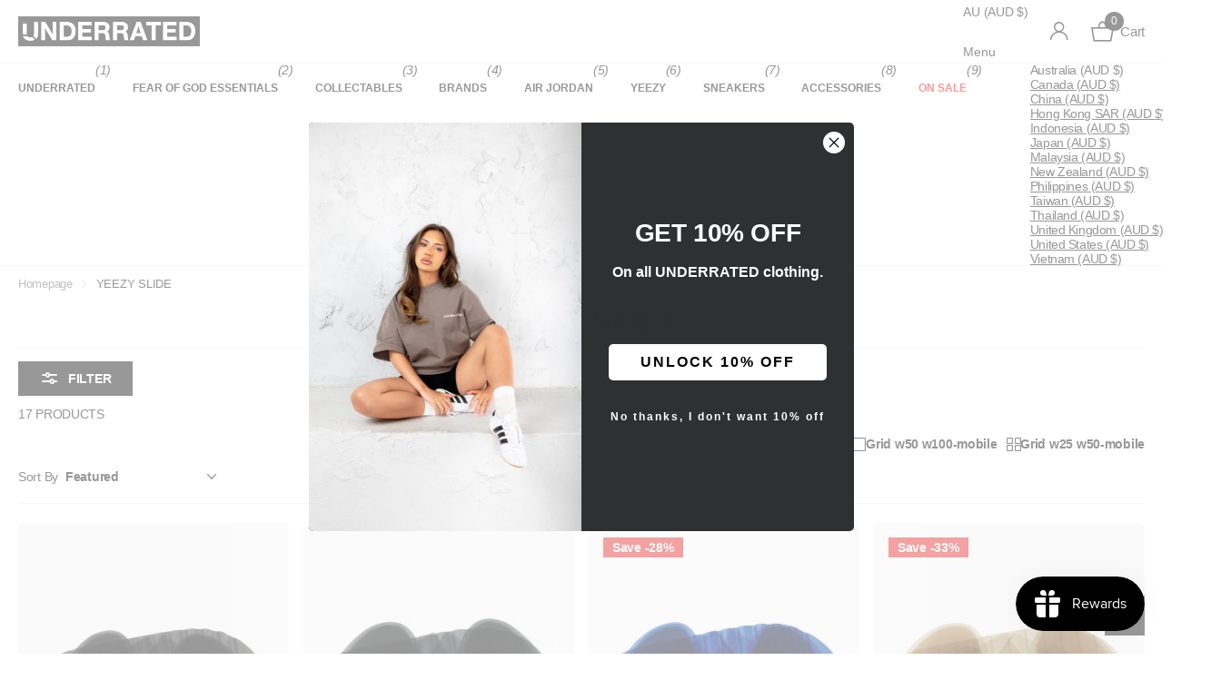

--- FILE ---
content_type: text/html; charset=utf-8
request_url: https://underratedstore.com/collections/yeezy-slide
body_size: 56583
content:
<!doctype html>
<html lang="en" data-theme="xclusive" dir="ltr" class="no-js ">
	<head>
		<meta charset="utf-8">
		<meta http-equiv="x-ua-compatible" content="ie=edge">
		<title>YEEZY SLIDE &ndash; Underrated Store</title><meta name="theme-color" content="">
		<meta name="MobileOptimized" content="320">
		<meta name="HandheldFriendly" content="true">
		<meta name="viewport" content="width=device-width, initial-scale=1, minimum-scale=1, maximum-scale=5, viewport-fit=cover, shrink-to-fit=no">
		<meta name="format-detection" content="telephone=no">
		<meta name="msapplication-config" content="//underratedstore.com/cdn/shop/t/25/assets/browserconfig.xml?v=52024572095365081671737512369">
		<link rel="canonical" href="https://underratedstore.com/collections/yeezy-slide">
		<link rel="preload" as="style" href="//underratedstore.com/cdn/shop/t/25/assets/screen.css?v=138688131875461803441737512372">
		<link rel="preload" as="style" href="//underratedstore.com/cdn/shop/t/25/assets/theme-xclusive.css?v=6957511018240136701768873765">
		<link rel="preload" as="style" href="//underratedstore.com/cdn/shop/t/25/assets/screen-settings.css?v=125075489676264319141762300929">
		
		
    
		<link rel="preload" as="font" href="//underratedstore.com/cdn/shop/t/25/assets/xclusive.woff2?v=154911475873364033681737512372" crossorigin>
		<link media="screen" rel="stylesheet" href="//underratedstore.com/cdn/shop/t/25/assets/screen.css?v=138688131875461803441737512372" id="core-css">
		<link media="screen" rel="stylesheet" href="//underratedstore.com/cdn/shop/t/25/assets/theme-xclusive.css?v=6957511018240136701768873765" id="xclusive-css">
		<noscript><link rel="stylesheet" href="//underratedstore.com/cdn/shop/t/25/assets/async-menu.css?v=155014583911830259811741733529"></noscript><link media="screen" rel="stylesheet" href="//underratedstore.com/cdn/shop/t/25/assets/page-collection.css?v=45970804314839360051737512371" id="collection-css"><link media="screen" rel="stylesheet" href="//underratedstore.com/cdn/shop/t/25/assets/screen-settings.css?v=125075489676264319141762300929" id="custom-css"><link rel="icon" href="//underratedstore.com/cdn/shop/files/favicon-32x32_63366aba-a7f3-4169-afc7-290e84bae85c.png?crop=center&height=32&v=1749257115&width=32" type="image/png">
			<link rel="mask-icon" href="safari-pinned-tab.svg" color="#333333">
			<link rel="apple-touch-icon" href="apple-touch-icon.png"><script>document.documentElement.classList.remove('no-js'); document.documentElement.classList.add('js');</script>
		<meta name="msapplication-config" content="//underratedstore.com/cdn/shop/t/25/assets/browserconfig.xml?v=52024572095365081671737512369">
<meta property="og:title" content="YEEZY SLIDE">
<meta property="og:type" content="product.group">
<meta property="og:description" content="100% Authentic Sneakers & Apparel. Shop The Latest from POP Mart Labubu, Air Jordans, Nike Dunks, Adidas Yeezy, Fear of God Essentials, Supreme, NOCTA, Travis Scott & Much More. 
Afterpay, Zip Pay, & PayPal Available. 
Australia's favourite Sneaker Store. ">
<meta property="og:site_name" content="Underrated Store">
<meta property="og:url" content="https://underratedstore.com/collections/yeezy-slide">



<meta name="twitter:title" content="YEEZY SLIDE">
<meta name="twitter:description" content="100% Authentic Sneakers & Apparel. Shop The Latest from POP Mart Labubu, Air Jordans, Nike Dunks, Adidas Yeezy, Fear of God Essentials, Supreme, NOCTA, Travis Scott & Much More. 
Afterpay, Zip Pay, & PayPal Available. 
Australia's favourite Sneaker Store. ">
<meta name="twitter:site" content="Underrated Store">


<script type="application/ld+json">
  [
    {
      "@context": "http://schema.org/",
      "@type": "Organization",
      "url": "https://underratedstore.com/collections/yeezy-slide",
      "name": "Underrated Store",
      "legalName": "Underrated Store",
      "description": "100% Authentic Sneakers & Apparel. Shop The Latest from POP Mart Labubu, Air Jordans, Nike Dunks, Adidas Yeezy, Fear of God Essentials, Supreme, NOCTA, Travis Scott & Much More. 
Afterpay, Zip Pay, & PayPal Available. 
Australia's favourite Sneaker Store. ","contactPoint": {
        "@type": "ContactPoint",
        "contactType": "Customer service",
        "telephone": "1111111"
      },
      "address": {
        "@type": "PostalAddress",
        "streetAddress": "440 Docklands Drive, The District Docklands Shopping Centre",
        "addressLocality": "Docklands",
        "postalCode": "3008",
        "addressCountry": "AUSTRALIA"
      }
    },
    {
      "@context": "http://schema.org",
      "@type": "WebSite",
      "url": "https://underratedstore.com/collections/yeezy-slide",
      "name": "Underrated Store",
      "description": "100% Authentic Sneakers & Apparel. Shop The Latest from POP Mart Labubu, Air Jordans, Nike Dunks, Adidas Yeezy, Fear of God Essentials, Supreme, NOCTA, Travis Scott & Much More. 
Afterpay, Zip Pay, & PayPal Available. 
Australia's favourite Sneaker Store. ",
      "author": [
        {
          "@type": "Organization",
          "url": "https://www.someoneyouknow.online",
          "name": "Someoneyouknow",
          "address": {
            "@type": "PostalAddress",
            "streetAddress": "Wilhelminaplein 25",
            "addressLocality": "Eindhoven",
            "addressRegion": "NB",
            "postalCode": "5611 HG",
            "addressCountry": "NL"
          }
        }
      ]
    }
  ]
</script>

		<script>window.performance && window.performance.mark && window.performance.mark('shopify.content_for_header.start');</script><meta name="google-site-verification" content="X3CkgNbUlSzviDFrrbguA5zEh7Dtyvq-glSRErobXf8">
<meta name="facebook-domain-verification" content="yw17zvxs6xcbue2fqrn8350npj2k7t">
<meta name="facebook-domain-verification" content="7iqrl2rlt02e88vcd5sc7tmidile0d">
<meta id="shopify-digital-wallet" name="shopify-digital-wallet" content="/21995829/digital_wallets/dialog">
<meta name="shopify-checkout-api-token" content="3d901e7b001810d9c085099417a219be">
<meta id="in-context-paypal-metadata" data-shop-id="21995829" data-venmo-supported="false" data-environment="production" data-locale="en_US" data-paypal-v4="true" data-currency="AUD">
<link rel="alternate" type="application/atom+xml" title="Feed" href="/collections/yeezy-slide.atom" />
<link rel="alternate" type="application/json+oembed" href="https://underratedstore.com/collections/yeezy-slide.oembed">
<script async="async" src="/checkouts/internal/preloads.js?locale=en-AU"></script>
<script id="shopify-features" type="application/json">{"accessToken":"3d901e7b001810d9c085099417a219be","betas":["rich-media-storefront-analytics"],"domain":"underratedstore.com","predictiveSearch":true,"shopId":21995829,"locale":"en"}</script>
<script>var Shopify = Shopify || {};
Shopify.shop = "underrated-melbourne.myshopify.com";
Shopify.locale = "en";
Shopify.currency = {"active":"AUD","rate":"1.0"};
Shopify.country = "AU";
Shopify.theme = {"name":"Updated copy of Xclusive","id":147749339378,"schema_name":"Xclusive","schema_version":"2.2.0","theme_store_id":2221,"role":"main"};
Shopify.theme.handle = "null";
Shopify.theme.style = {"id":null,"handle":null};
Shopify.cdnHost = "underratedstore.com/cdn";
Shopify.routes = Shopify.routes || {};
Shopify.routes.root = "/";</script>
<script type="module">!function(o){(o.Shopify=o.Shopify||{}).modules=!0}(window);</script>
<script>!function(o){function n(){var o=[];function n(){o.push(Array.prototype.slice.apply(arguments))}return n.q=o,n}var t=o.Shopify=o.Shopify||{};t.loadFeatures=n(),t.autoloadFeatures=n()}(window);</script>
<script id="shop-js-analytics" type="application/json">{"pageType":"collection"}</script>
<script defer="defer" async type="module" src="//underratedstore.com/cdn/shopifycloud/shop-js/modules/v2/client.init-shop-cart-sync_BT-GjEfc.en.esm.js"></script>
<script defer="defer" async type="module" src="//underratedstore.com/cdn/shopifycloud/shop-js/modules/v2/chunk.common_D58fp_Oc.esm.js"></script>
<script defer="defer" async type="module" src="//underratedstore.com/cdn/shopifycloud/shop-js/modules/v2/chunk.modal_xMitdFEc.esm.js"></script>
<script type="module">
  await import("//underratedstore.com/cdn/shopifycloud/shop-js/modules/v2/client.init-shop-cart-sync_BT-GjEfc.en.esm.js");
await import("//underratedstore.com/cdn/shopifycloud/shop-js/modules/v2/chunk.common_D58fp_Oc.esm.js");
await import("//underratedstore.com/cdn/shopifycloud/shop-js/modules/v2/chunk.modal_xMitdFEc.esm.js");

  window.Shopify.SignInWithShop?.initShopCartSync?.({"fedCMEnabled":true,"windoidEnabled":true});

</script>
<script>(function() {
  var isLoaded = false;
  function asyncLoad() {
    if (isLoaded) return;
    isLoaded = true;
    var urls = ["https:\/\/static.klaviyo.com\/onsite\/js\/klaviyo.js?company_id=WaGpZs\u0026shop=underrated-melbourne.myshopify.com","https:\/\/js.smile.io\/v1\/smile-shopify.js?shop=underrated-melbourne.myshopify.com","https:\/\/cdn.hextom.com\/js\/freeshippingbar.js?shop=underrated-melbourne.myshopify.com","https:\/\/trust.conversionbear.com\/script?app=trust_badge\u0026shop=underrated-melbourne.myshopify.com"];
    for (var i = 0; i < urls.length; i++) {
      var s = document.createElement('script');
      s.type = 'text/javascript';
      s.async = true;
      s.src = urls[i];
      var x = document.getElementsByTagName('script')[0];
      x.parentNode.insertBefore(s, x);
    }
  };
  if(window.attachEvent) {
    window.attachEvent('onload', asyncLoad);
  } else {
    window.addEventListener('load', asyncLoad, false);
  }
})();</script>
<script id="__st">var __st={"a":21995829,"offset":39600,"reqid":"a15a9691-9e55-4a45-81c1-6b4536fc86d4-1769468715","pageurl":"underratedstore.com\/collections\/yeezy-slide","u":"bd611432307f","p":"collection","rtyp":"collection","rid":270257225919};</script>
<script>window.ShopifyPaypalV4VisibilityTracking = true;</script>
<script id="captcha-bootstrap">!function(){'use strict';const t='contact',e='account',n='new_comment',o=[[t,t],['blogs',n],['comments',n],[t,'customer']],c=[[e,'customer_login'],[e,'guest_login'],[e,'recover_customer_password'],[e,'create_customer']],r=t=>t.map((([t,e])=>`form[action*='/${t}']:not([data-nocaptcha='true']) input[name='form_type'][value='${e}']`)).join(','),a=t=>()=>t?[...document.querySelectorAll(t)].map((t=>t.form)):[];function s(){const t=[...o],e=r(t);return a(e)}const i='password',u='form_key',d=['recaptcha-v3-token','g-recaptcha-response','h-captcha-response',i],f=()=>{try{return window.sessionStorage}catch{return}},m='__shopify_v',_=t=>t.elements[u];function p(t,e,n=!1){try{const o=window.sessionStorage,c=JSON.parse(o.getItem(e)),{data:r}=function(t){const{data:e,action:n}=t;return t[m]||n?{data:e,action:n}:{data:t,action:n}}(c);for(const[e,n]of Object.entries(r))t.elements[e]&&(t.elements[e].value=n);n&&o.removeItem(e)}catch(o){console.error('form repopulation failed',{error:o})}}const l='form_type',E='cptcha';function T(t){t.dataset[E]=!0}const w=window,h=w.document,L='Shopify',v='ce_forms',y='captcha';let A=!1;((t,e)=>{const n=(g='f06e6c50-85a8-45c8-87d0-21a2b65856fe',I='https://cdn.shopify.com/shopifycloud/storefront-forms-hcaptcha/ce_storefront_forms_captcha_hcaptcha.v1.5.2.iife.js',D={infoText:'Protected by hCaptcha',privacyText:'Privacy',termsText:'Terms'},(t,e,n)=>{const o=w[L][v],c=o.bindForm;if(c)return c(t,g,e,D).then(n);var r;o.q.push([[t,g,e,D],n]),r=I,A||(h.body.append(Object.assign(h.createElement('script'),{id:'captcha-provider',async:!0,src:r})),A=!0)});var g,I,D;w[L]=w[L]||{},w[L][v]=w[L][v]||{},w[L][v].q=[],w[L][y]=w[L][y]||{},w[L][y].protect=function(t,e){n(t,void 0,e),T(t)},Object.freeze(w[L][y]),function(t,e,n,w,h,L){const[v,y,A,g]=function(t,e,n){const i=e?o:[],u=t?c:[],d=[...i,...u],f=r(d),m=r(i),_=r(d.filter((([t,e])=>n.includes(e))));return[a(f),a(m),a(_),s()]}(w,h,L),I=t=>{const e=t.target;return e instanceof HTMLFormElement?e:e&&e.form},D=t=>v().includes(t);t.addEventListener('submit',(t=>{const e=I(t);if(!e)return;const n=D(e)&&!e.dataset.hcaptchaBound&&!e.dataset.recaptchaBound,o=_(e),c=g().includes(e)&&(!o||!o.value);(n||c)&&t.preventDefault(),c&&!n&&(function(t){try{if(!f())return;!function(t){const e=f();if(!e)return;const n=_(t);if(!n)return;const o=n.value;o&&e.removeItem(o)}(t);const e=Array.from(Array(32),(()=>Math.random().toString(36)[2])).join('');!function(t,e){_(t)||t.append(Object.assign(document.createElement('input'),{type:'hidden',name:u})),t.elements[u].value=e}(t,e),function(t,e){const n=f();if(!n)return;const o=[...t.querySelectorAll(`input[type='${i}']`)].map((({name:t})=>t)),c=[...d,...o],r={};for(const[a,s]of new FormData(t).entries())c.includes(a)||(r[a]=s);n.setItem(e,JSON.stringify({[m]:1,action:t.action,data:r}))}(t,e)}catch(e){console.error('failed to persist form',e)}}(e),e.submit())}));const S=(t,e)=>{t&&!t.dataset[E]&&(n(t,e.some((e=>e===t))),T(t))};for(const o of['focusin','change'])t.addEventListener(o,(t=>{const e=I(t);D(e)&&S(e,y())}));const B=e.get('form_key'),M=e.get(l),P=B&&M;t.addEventListener('DOMContentLoaded',(()=>{const t=y();if(P)for(const e of t)e.elements[l].value===M&&p(e,B);[...new Set([...A(),...v().filter((t=>'true'===t.dataset.shopifyCaptcha))])].forEach((e=>S(e,t)))}))}(h,new URLSearchParams(w.location.search),n,t,e,['guest_login'])})(!0,!0)}();</script>
<script integrity="sha256-4kQ18oKyAcykRKYeNunJcIwy7WH5gtpwJnB7kiuLZ1E=" data-source-attribution="shopify.loadfeatures" defer="defer" src="//underratedstore.com/cdn/shopifycloud/storefront/assets/storefront/load_feature-a0a9edcb.js" crossorigin="anonymous"></script>
<script data-source-attribution="shopify.dynamic_checkout.dynamic.init">var Shopify=Shopify||{};Shopify.PaymentButton=Shopify.PaymentButton||{isStorefrontPortableWallets:!0,init:function(){window.Shopify.PaymentButton.init=function(){};var t=document.createElement("script");t.src="https://underratedstore.com/cdn/shopifycloud/portable-wallets/latest/portable-wallets.en.js",t.type="module",document.head.appendChild(t)}};
</script>
<script data-source-attribution="shopify.dynamic_checkout.buyer_consent">
  function portableWalletsHideBuyerConsent(e){var t=document.getElementById("shopify-buyer-consent"),n=document.getElementById("shopify-subscription-policy-button");t&&n&&(t.classList.add("hidden"),t.setAttribute("aria-hidden","true"),n.removeEventListener("click",e))}function portableWalletsShowBuyerConsent(e){var t=document.getElementById("shopify-buyer-consent"),n=document.getElementById("shopify-subscription-policy-button");t&&n&&(t.classList.remove("hidden"),t.removeAttribute("aria-hidden"),n.addEventListener("click",e))}window.Shopify?.PaymentButton&&(window.Shopify.PaymentButton.hideBuyerConsent=portableWalletsHideBuyerConsent,window.Shopify.PaymentButton.showBuyerConsent=portableWalletsShowBuyerConsent);
</script>
<script data-source-attribution="shopify.dynamic_checkout.cart.bootstrap">document.addEventListener("DOMContentLoaded",(function(){function t(){return document.querySelector("shopify-accelerated-checkout-cart, shopify-accelerated-checkout")}if(t())Shopify.PaymentButton.init();else{new MutationObserver((function(e,n){t()&&(Shopify.PaymentButton.init(),n.disconnect())})).observe(document.body,{childList:!0,subtree:!0})}}));
</script>
<link id="shopify-accelerated-checkout-styles" rel="stylesheet" media="screen" href="https://underratedstore.com/cdn/shopifycloud/portable-wallets/latest/accelerated-checkout-backwards-compat.css" crossorigin="anonymous">
<style id="shopify-accelerated-checkout-cart">
        #shopify-buyer-consent {
  margin-top: 1em;
  display: inline-block;
  width: 100%;
}

#shopify-buyer-consent.hidden {
  display: none;
}

#shopify-subscription-policy-button {
  background: none;
  border: none;
  padding: 0;
  text-decoration: underline;
  font-size: inherit;
  cursor: pointer;
}

#shopify-subscription-policy-button::before {
  box-shadow: none;
}

      </style>

<script>window.performance && window.performance.mark && window.performance.mark('shopify.content_for_header.end');</script>
		<style>
  /* Style unavailable/disabled variant options with strikethrough */
  
  /* Target disabled attribute on inputs and buttons */
  input[disabled],
  button[disabled],
  [disabled] {
    text-decoration: line-through !important;
    opacity: 0.6 !important;
  }
  
  /* Target aria-disabled attribute */
  [aria-disabled="true"] {
    text-decoration: line-through !important;
    opacity: 0.6 !important;
  }
  
  /* Target data-available attribute */
  [data-available="false"] {
    text-decoration: line-through !important;
    opacity: 0.6 !important;
  }
  
  /* Target disabled class */
  .disabled,
  .unavailable,
  .out-of-stock {
    text-decoration: line-through !important;
    opacity: 0.6 !important;
  }
  
  /* Variant option specific selectors */
  .variant-option[disabled],
  .variant-option:disabled,
  .variant-option.disabled,
  .variant-option[aria-disabled="true"],
  .variant-option[data-available="false"],
  [data-variant-option][disabled],
  [data-variant-option]:disabled,
  [data-variant-option][aria-disabled="true"],
  [data-variant-option][data-available="false"] {
    text-decoration: line-through !important;
    opacity: 0.6 !important;
  }
  
  /* Swatch/button variant selectors */
  .swatch[disabled],
  .swatch:disabled,
  .swatch.disabled,
  .swatch[aria-disabled="true"],
  .swatch[data-available="false"],
  .variant-button[disabled],
  .variant-button:disabled,
  .variant-button.disabled,
  .variant-button[aria-disabled="true"],
  .variant-button[data-available="false"] {
    text-decoration: line-through !important;
    opacity: 0.6 !important;
  }
  
  /* Target text/labels within disabled elements */
  input[disabled] + label,
  input:disabled + label,
  button[disabled] span,
  button:disabled span,
  [aria-disabled="true"] span,
  [data-available="false"] span,
  .variant-option[disabled] label,
  .variant-option:disabled label,
  .variant-option.disabled label,
  .variant-option[aria-disabled="true"] label,
  .variant-option[data-available="false"] label,
  [data-variant-option][disabled] label,
  [data-variant-option]:disabled label,
  [data-variant-option][aria-disabled="true"] label,
  [data-variant-option][data-available="false"] label {
    text-decoration: line-through !important;
    opacity: 0.6 !important;
  }
  
  /* Fieldset-based variant selectors */
  fieldset input[disabled] + label,
  fieldset input:disabled + label,
  .product-form__input input[disabled] + label,
  .product-form__input input:disabled + label {
    text-decoration: line-through !important;
    opacity: 0.6 !important;
  }
  
  /* Mobile-specific selectors - Dropdown/Select variant pickers */
  select[disabled],
  select:disabled,
  select[aria-disabled="true"],
  select[data-available="false"],
  option[disabled],
  option:disabled,
  option[aria-disabled="true"],
  option[data-available="false"] {
    text-decoration: line-through !important;
    opacity: 0.6 !important;
  }
  
  /* Mobile variant picker wrapper selectors */
  .variant-picker[disabled],
  .variant-picker:disabled,
  .variant-picker.disabled,
  .variant-picker[aria-disabled="true"],
  .variant-picker[data-available="false"],
  .product-variant[disabled],
  .product-variant:disabled,
  .product-variant.disabled,
  .product-variant[aria-disabled="true"],
  .product-variant[data-available="false"] {
    text-decoration: line-through !important;
    opacity: 0.6 !important;
  }
  
  /* Mobile text/label selectors */
  .variant-picker[disabled] label,
  .variant-picker:disabled label,
  .variant-picker.disabled label,
  .variant-picker[aria-disabled="true"] label,
  .variant-picker[data-available="false"] label,
  .product-variant[disabled] label,
  .product-variant:disabled label,
  .product-variant.disabled label,
  .product-variant[aria-disabled="true"] label,
  .product-variant[data-available="false"] label {
    text-decoration: line-through !important;
    opacity: 0.6 !important;
  }
  
  /* Mobile responsive - ensure styles persist across all breakpoints */
  @media (max-width: 768px) {
    input[disabled],
    button[disabled],
    select[disabled],
    [disabled],
    [aria-disabled="true"],
    [data-available="false"],
    .disabled,
    .unavailable,
    .out-of-stock,
    .variant-option[disabled],
    .variant-option:disabled,
    .variant-option.disabled,
    .variant-picker[disabled],
    .variant-picker:disabled,
    .product-variant[disabled],
    .product-variant:disabled {
      text-decoration: line-through !important;
      opacity: 0.6 !important;
    }
    
    input[disabled] + label,
    input:disabled + label,
    select[disabled] + label,
    select:disabled + label,
    button[disabled] span,
    button:disabled span,
    select[disabled] option,
    option[disabled],
    option:disabled,
    .variant-option[disabled] label,
    .variant-option:disabled label,
    .variant-picker[disabled] label,
    .variant-picker:disabled label,
    .product-variant[disabled] label,
    .product-variant:disabled label {
      text-decoration: line-through !important;
      opacity: 0.6 !important;
    }
  }
  
  /* Extra small devices */
  @media (max-width: 480px) {
    input[disabled],
    button[disabled],
    select[disabled],
    [disabled],
    [aria-disabled="true"],
    [data-available="false"],
    .disabled,
    .unavailable,
    .out-of-stock {
      text-decoration: line-through !important;
      opacity: 0.6 !important;
    }
  }
</style>
		<style data-shopify>
			:root {
				--scheme-1:                      #ffffff;
				--scheme-1_solid:                #ffffff;
				--scheme-1_bg:                   var(--scheme-1);
				--scheme-1_bg_dark:              var(--scheme-1_bg);
				--scheme-1_bg_var:               var(--scheme-1_bg_dark);
				--scheme-1_bg_secondary:         #f4f4f4;
				--scheme-1_fg:                   #000000;
				--scheme-1_fg_sat:               #bfbfbf;
				--scheme-1_title:                #000000;
				--scheme-1_title_solid:          #000000;

				--scheme-1_primary_btn_bg:       #000000;
				--scheme-1_primary_btn_bg_dark:  #000000;
				--scheme-1_primary_btn_fg:       #ffffff;
				--scheme-1_secondary_btn_bg:     #000000;
				--scheme-1_secondary_btn_bg_dark:#000000;
				--scheme-1_secondary_btn_fg:     #ffffff;
				--scheme-1_tertiary_btn_bg:      #ffffff;
				--scheme-1_tertiary_btn_bg_dark: #ededed;
				--scheme-1_tertiary_btn_fg:      #000000;
				--scheme-1_btn_bg:       		var(--scheme-1_primary_btn_bg);
				--scheme-1_btn_bg_dark:  		var(--scheme-1_primary_btn_bg_dark);
				--scheme-1_btn_fg:       		var(--scheme-1_primary_btn_fg);
				--scheme-1_bd:                   #ececec;
				--scheme-1_input_bg:             #ffffff;
				--scheme-1_input_fg:             #000000;
				--scheme-1_input_pl:             #1a1a1a;
				--scheme-1_accent:               #333333;
				--scheme-1_accent_gradient:      linear-gradient(346deg, rgba(255, 255, 255, 1) 4%, rgba(245, 0, 122, 1) 100%);
				
					--primary_text_rgba:  				rgb(0, 0, 0);
					--body_bg:            				var(--scheme-1_bg);
				
				}select, .bv_atual, #root #content .f8sr select,
				[class^="palette-scheme-1"] select,
				[class^="palette-scheme-1"] .bv_atual,
				#root #content [class^="palette-scheme-1"] .f8sr select {
				background-image: url("data:image/svg+xml,%3Csvg xmlns='http://www.w3.org/2000/svg' xml:space='preserve' style='enable-background:new 0 0 12.7 7.7' viewBox='0 0 12.7 7.7' fill='%23000000'%3E%3Cpath d='M.3.2c.4-.3.9-.3 1.2.1l4.7 5.3 5-5.3c.3-.3.9-.4 1.2 0 .3.3.4.9 0 1.2l-5.7 6c-.1.1-.3.2-.5.2s-.5-.1-.6-.3l-5.3-6C-.1 1.1-.1.5.3.2z'/%3E%3C/svg%3E");
				}
				
					#root input[type="date"], #root .datepicker-input { background-image: url("data:image/svg+xml,%3Csvg xmlns='http://www.w3.org/2000/svg' xml:space='preserve' style='enable-background:new 0 0 14 16' viewBox='0 0 14 16' fill='%23000000'%3E%3Cpath d='M12.3 2H11V.8c0-.5-.3-.8-.7-.8s-.8.3-.8.8V2h-5V.8c0-.5-.3-.8-.7-.8S3 .3 3 .8V2H1.8C.8 2 0 2.8 0 3.8v10.5c0 1 .8 1.8 1.8 1.8h10.5c1 0 1.8-.8 1.8-1.8V3.8c-.1-1-.9-1.8-1.8-1.8zm.2 12.3c0 .1-.1.3-.3.3H1.8c-.1 0-.3-.1-.3-.3V7.5h11v6.8zm0-8.3h-11V3.8c0-.1.1-.3.3-.3h10.5c.1 0 .3.1.3.3V6z'/%3E%3C/svg%3E"); }
				
				select:focus, #root #content .f8sr select:focus,
				[class^="palette-scheme-1"] select:focus,
				#root #content [class^="palette-scheme-1"] .f8sr select:focus {
				background-image: url("data:image/svg+xml,%3Csvg xmlns='http://www.w3.org/2000/svg' xml:space='preserve' style='enable-background:new 0 0 12.7 7.7' viewBox='0 0 12.7 7.7' fill='%23000000'%3E%3Cpath d='M12.4 7.5c-.4.3-.9.3-1.2-.1L6.5 2.1l-5 5.3c-.3.3-.9.4-1.2 0-.3-.3-.4-.9 0-1.2L6 .2c.1-.1.3-.2.5-.2.3 0 .5.1.6.3l5.3 6c.4.3.4.9 0 1.2z'/%3E%3C/svg%3E");
				}
				:root, [class^="palette-scheme-1"], [data-active-content*="scheme-1"] {
				--primary_bg:             var(--scheme-1_bg);
				--bg_secondary:           var(--scheme-1_bg_secondary);
				--primary_text:           var(--scheme-1_fg);
				--primary_text_h:         var(--scheme-1_title);
				--headings_text:          var(--primary_text_h);
				--headings_text_solid:    var(--scheme-1_title_solid);
				--primary_bg_btn:         var(--scheme-1_primary_btn_bg);
				--primary_bg_btn_dark:    var(--scheme-1_primary_btn_bg_dark);
				--primary_btn_text:       var(--scheme-1_primary_btn_fg);
				--secondary_bg_btn:       var(--scheme-1_secondary_btn_bg);
				--secondary_bg_btn_dark:  var(--scheme-1_secondary_btn_bg_dark);
				--secondary_btn_text:     var(--scheme-1_secondary_btn_fg);
				--tertiary_bg_btn:        var(--scheme-1_tertiary_btn_bg);
				--tertiary_bg_btn_dark:   var(--scheme-1_tertiary_btn_bg_dark);
				--tertiary_btn_text:      var(--scheme-1_tertiary_btn_fg);
				--custom_input_bg:        var(--scheme-1_input_bg);
				--custom_input_fg:        var(--scheme-1_input_fg);
				--custom_input_pl:        var(--scheme-1_input_pl);
				--custom_input_bd:        var(--scheme-1_bd);
				--custom_bd:              var(--custom_input_bd);
				--secondary_bg: 		  var(--primary_bg_btn);
				--accent:                 var(--scheme-1_accent);
				--accent_gradient:        var(--scheme-1_accent_gradient);
				--primary_text_brightness:var(--scheme-1_fg_brightness);
				}
				
			:root {
				--scheme-2:                      #000000;
				--scheme-2_solid:                #000000;
				--scheme-2_bg:                   var(--scheme-2);
				--scheme-2_bg_dark:              #000000;
				--scheme-2_bg_var:               var(--scheme-2_bg_dark);
				--scheme-2_bg_secondary:         #8a8a9e;
				--scheme-2_fg:                   #ffffff;
				--scheme-2_fg_sat:               #ffffff;
				--scheme-2_title:                #ffffff;
				--scheme-2_title_solid:          #ffffff;

				--scheme-2_primary_btn_bg:       #ef2d8e;
				--scheme-2_primary_btn_bg_dark:  #e7127c;
				--scheme-2_primary_btn_fg:       #000000;
				--scheme-2_secondary_btn_bg:     #ffffff;
				--scheme-2_secondary_btn_bg_dark:#ededed;
				--scheme-2_secondary_btn_fg:     #000000;
				--scheme-2_tertiary_btn_bg:      #e5dbed;
				--scheme-2_tertiary_btn_bg_dark: #d4c3e1;
				--scheme-2_tertiary_btn_fg:      #ffffff;
				--scheme-2_btn_bg:       		var(--scheme-2_primary_btn_bg);
				--scheme-2_btn_bg_dark:  		var(--scheme-2_primary_btn_bg_dark);
				--scheme-2_btn_fg:       		var(--scheme-2_primary_btn_fg);
				--scheme-2_bd:                   #ececec;
				--scheme-2_input_bg:             #ffffff;
				--scheme-2_input_fg:             #000000;
				--scheme-2_input_pl:             #1a1a1a;
				--scheme-2_accent:               #ef2d8e;
				--scheme-2_accent_gradient:      #ef2d8e;
				
				}
				[class^="palette-scheme-2"] select,
				[class^="palette-scheme-2"] .bv_atual,
				#root #content [class^="palette-scheme-2"] .f8sr select {
				background-image: url("data:image/svg+xml,%3Csvg xmlns='http://www.w3.org/2000/svg' xml:space='preserve' style='enable-background:new 0 0 12.7 7.7' viewBox='0 0 12.7 7.7' fill='%23000000'%3E%3Cpath d='M.3.2c.4-.3.9-.3 1.2.1l4.7 5.3 5-5.3c.3-.3.9-.4 1.2 0 .3.3.4.9 0 1.2l-5.7 6c-.1.1-.3.2-.5.2s-.5-.1-.6-.3l-5.3-6C-.1 1.1-.1.5.3.2z'/%3E%3C/svg%3E");
				}
				
				
				[class^="palette-scheme-2"] select:focus,
				#root #content [class^="palette-scheme-2"] .f8sr select:focus {
				background-image: url("data:image/svg+xml,%3Csvg xmlns='http://www.w3.org/2000/svg' xml:space='preserve' style='enable-background:new 0 0 12.7 7.7' viewBox='0 0 12.7 7.7' fill='%23000000'%3E%3Cpath d='M12.4 7.5c-.4.3-.9.3-1.2-.1L6.5 2.1l-5 5.3c-.3.3-.9.4-1.2 0-.3-.3-.4-.9 0-1.2L6 .2c.1-.1.3-.2.5-.2.3 0 .5.1.6.3l5.3 6c.4.3.4.9 0 1.2z'/%3E%3C/svg%3E");
				}
				[class^="palette-scheme-2"], [data-active-content*="scheme-2"] {
				--primary_bg:             var(--scheme-2_bg);
				--bg_secondary:           var(--scheme-2_bg_secondary);
				--primary_text:           var(--scheme-2_fg);
				--primary_text_h:         var(--scheme-2_title);
				--headings_text:          var(--primary_text_h);
				--headings_text_solid:    var(--scheme-2_title_solid);
				--primary_bg_btn:         var(--scheme-2_primary_btn_bg);
				--primary_bg_btn_dark:    var(--scheme-2_primary_btn_bg_dark);
				--primary_btn_text:       var(--scheme-2_primary_btn_fg);
				--secondary_bg_btn:       var(--scheme-2_secondary_btn_bg);
				--secondary_bg_btn_dark:  var(--scheme-2_secondary_btn_bg_dark);
				--secondary_btn_text:     var(--scheme-2_secondary_btn_fg);
				--tertiary_bg_btn:        var(--scheme-2_tertiary_btn_bg);
				--tertiary_bg_btn_dark:   var(--scheme-2_tertiary_btn_bg_dark);
				--tertiary_btn_text:      var(--scheme-2_tertiary_btn_fg);
				--custom_input_bg:        var(--scheme-2_input_bg);
				--custom_input_fg:        var(--scheme-2_input_fg);
				--custom_input_pl:        var(--scheme-2_input_pl);
				--custom_input_bd:        var(--scheme-2_bd);
				--custom_bd:              var(--custom_input_bd);
				--secondary_bg: 		  var(--primary_bg_btn);
				--accent:                 var(--scheme-2_accent);
				--accent_gradient:        var(--scheme-2_accent_gradient);
				--primary_text_brightness:var(--scheme-2_fg_brightness);
				}
				
			:root {
				--scheme-3:                      #f4f4f4;
				--scheme-3_solid:                #f4f4f4;
				--scheme-3_bg:                   var(--scheme-3);
				--scheme-3_bg_dark:              #efefef;
				--scheme-3_bg_var:               var(--scheme-3_bg_dark);
				--scheme-3_bg_secondary:         #f4f4f4;
				--scheme-3_fg:                   #000000;
				--scheme-3_fg_sat:               #bfbfbf;
				--scheme-3_title:                #000000;
				--scheme-3_title_solid:          #000000;

				--scheme-3_primary_btn_bg:       #333333;
				--scheme-3_primary_btn_bg_dark:  #212121;
				--scheme-3_primary_btn_fg:       #ffffff;
				--scheme-3_secondary_btn_bg:     #ffffff;
				--scheme-3_secondary_btn_bg_dark:#ededed;
				--scheme-3_secondary_btn_fg:     #000000;
				--scheme-3_tertiary_btn_bg:      #000000;
				--scheme-3_tertiary_btn_bg_dark: #000000;
				--scheme-3_tertiary_btn_fg:      #ffffff;
				--scheme-3_btn_bg:       		var(--scheme-3_primary_btn_bg);
				--scheme-3_btn_bg_dark:  		var(--scheme-3_primary_btn_bg_dark);
				--scheme-3_btn_fg:       		var(--scheme-3_primary_btn_fg);
				--scheme-3_bd:                   #e5e5e5;
				--scheme-3_input_bg:             #ffffff;
				--scheme-3_input_fg:             #000000;
				--scheme-3_input_pl:             #1a1a1a;
				--scheme-3_accent:               #333333;
				--scheme-3_accent_gradient:      #333333;
				
				}
				[class^="palette-scheme-3"] select,
				[class^="palette-scheme-3"] .bv_atual,
				#root #content [class^="palette-scheme-3"] .f8sr select {
				background-image: url("data:image/svg+xml,%3Csvg xmlns='http://www.w3.org/2000/svg' xml:space='preserve' style='enable-background:new 0 0 12.7 7.7' viewBox='0 0 12.7 7.7' fill='%23000000'%3E%3Cpath d='M.3.2c.4-.3.9-.3 1.2.1l4.7 5.3 5-5.3c.3-.3.9-.4 1.2 0 .3.3.4.9 0 1.2l-5.7 6c-.1.1-.3.2-.5.2s-.5-.1-.6-.3l-5.3-6C-.1 1.1-.1.5.3.2z'/%3E%3C/svg%3E");
				}
				
				
				[class^="palette-scheme-3"] select:focus,
				#root #content [class^="palette-scheme-3"] .f8sr select:focus {
				background-image: url("data:image/svg+xml,%3Csvg xmlns='http://www.w3.org/2000/svg' xml:space='preserve' style='enable-background:new 0 0 12.7 7.7' viewBox='0 0 12.7 7.7' fill='%23000000'%3E%3Cpath d='M12.4 7.5c-.4.3-.9.3-1.2-.1L6.5 2.1l-5 5.3c-.3.3-.9.4-1.2 0-.3-.3-.4-.9 0-1.2L6 .2c.1-.1.3-.2.5-.2.3 0 .5.1.6.3l5.3 6c.4.3.4.9 0 1.2z'/%3E%3C/svg%3E");
				}
				[class^="palette-scheme-3"], [data-active-content*="scheme-3"] {
				--primary_bg:             var(--scheme-3_bg);
				--bg_secondary:           var(--scheme-3_bg_secondary);
				--primary_text:           var(--scheme-3_fg);
				--primary_text_h:         var(--scheme-3_title);
				--headings_text:          var(--primary_text_h);
				--headings_text_solid:    var(--scheme-3_title_solid);
				--primary_bg_btn:         var(--scheme-3_primary_btn_bg);
				--primary_bg_btn_dark:    var(--scheme-3_primary_btn_bg_dark);
				--primary_btn_text:       var(--scheme-3_primary_btn_fg);
				--secondary_bg_btn:       var(--scheme-3_secondary_btn_bg);
				--secondary_bg_btn_dark:  var(--scheme-3_secondary_btn_bg_dark);
				--secondary_btn_text:     var(--scheme-3_secondary_btn_fg);
				--tertiary_bg_btn:        var(--scheme-3_tertiary_btn_bg);
				--tertiary_bg_btn_dark:   var(--scheme-3_tertiary_btn_bg_dark);
				--tertiary_btn_text:      var(--scheme-3_tertiary_btn_fg);
				--custom_input_bg:        var(--scheme-3_input_bg);
				--custom_input_fg:        var(--scheme-3_input_fg);
				--custom_input_pl:        var(--scheme-3_input_pl);
				--custom_input_bd:        var(--scheme-3_bd);
				--custom_bd:              var(--custom_input_bd);
				--secondary_bg: 		  var(--primary_bg_btn);
				--accent:                 var(--scheme-3_accent);
				--accent_gradient:        var(--scheme-3_accent_gradient);
				--primary_text_brightness:var(--scheme-3_fg_brightness);
				}
				
			:root {
				--scheme-4:                      #000000;
				--scheme-4_solid:                #000000;
				--scheme-4_bg:                   var(--scheme-4);
				--scheme-4_bg_dark:              #000000;
				--scheme-4_bg_var:               var(--scheme-4_bg_dark);
				--scheme-4_bg_secondary:         #8a8a9e;
				--scheme-4_fg:                   #ffffff;
				--scheme-4_fg_sat:               #ffffff;
				--scheme-4_title:                #ffffff;
				--scheme-4_title_solid:          #ffffff;

				--scheme-4_primary_btn_bg:       #ffffff;
				--scheme-4_primary_btn_bg_dark:  #ededed;
				--scheme-4_primary_btn_fg:       #000000;
				--scheme-4_secondary_btn_bg:     #e5dbed;
				--scheme-4_secondary_btn_bg_dark:#d4c3e1;
				--scheme-4_secondary_btn_fg:     #000000;
				--scheme-4_tertiary_btn_bg:      #ffffff;
				--scheme-4_tertiary_btn_bg_dark: #ededed;
				--scheme-4_tertiary_btn_fg:      #000000;
				--scheme-4_btn_bg:       		var(--scheme-4_primary_btn_bg);
				--scheme-4_btn_bg_dark:  		var(--scheme-4_primary_btn_bg_dark);
				--scheme-4_btn_fg:       		var(--scheme-4_primary_btn_fg);
				--scheme-4_bd:                   #e5e5e5;
				--scheme-4_input_bg:             #ffffff;
				--scheme-4_input_fg:             #000000;
				--scheme-4_input_pl:             #1a1a1a;
				--scheme-4_accent:               #e5dbed;
				--scheme-4_accent_gradient:      #e5dbed;
				
				}
				[class^="palette-scheme-4"] select,
				[class^="palette-scheme-4"] .bv_atual,
				#root #content [class^="palette-scheme-4"] .f8sr select {
				background-image: url("data:image/svg+xml,%3Csvg xmlns='http://www.w3.org/2000/svg' xml:space='preserve' style='enable-background:new 0 0 12.7 7.7' viewBox='0 0 12.7 7.7' fill='%23000000'%3E%3Cpath d='M.3.2c.4-.3.9-.3 1.2.1l4.7 5.3 5-5.3c.3-.3.9-.4 1.2 0 .3.3.4.9 0 1.2l-5.7 6c-.1.1-.3.2-.5.2s-.5-.1-.6-.3l-5.3-6C-.1 1.1-.1.5.3.2z'/%3E%3C/svg%3E");
				}
				
				
				[class^="palette-scheme-4"] select:focus,
				#root #content [class^="palette-scheme-4"] .f8sr select:focus {
				background-image: url("data:image/svg+xml,%3Csvg xmlns='http://www.w3.org/2000/svg' xml:space='preserve' style='enable-background:new 0 0 12.7 7.7' viewBox='0 0 12.7 7.7' fill='%23000000'%3E%3Cpath d='M12.4 7.5c-.4.3-.9.3-1.2-.1L6.5 2.1l-5 5.3c-.3.3-.9.4-1.2 0-.3-.3-.4-.9 0-1.2L6 .2c.1-.1.3-.2.5-.2.3 0 .5.1.6.3l5.3 6c.4.3.4.9 0 1.2z'/%3E%3C/svg%3E");
				}
				[class^="palette-scheme-4"], [data-active-content*="scheme-4"] {
				--primary_bg:             var(--scheme-4_bg);
				--bg_secondary:           var(--scheme-4_bg_secondary);
				--primary_text:           var(--scheme-4_fg);
				--primary_text_h:         var(--scheme-4_title);
				--headings_text:          var(--primary_text_h);
				--headings_text_solid:    var(--scheme-4_title_solid);
				--primary_bg_btn:         var(--scheme-4_primary_btn_bg);
				--primary_bg_btn_dark:    var(--scheme-4_primary_btn_bg_dark);
				--primary_btn_text:       var(--scheme-4_primary_btn_fg);
				--secondary_bg_btn:       var(--scheme-4_secondary_btn_bg);
				--secondary_bg_btn_dark:  var(--scheme-4_secondary_btn_bg_dark);
				--secondary_btn_text:     var(--scheme-4_secondary_btn_fg);
				--tertiary_bg_btn:        var(--scheme-4_tertiary_btn_bg);
				--tertiary_bg_btn_dark:   var(--scheme-4_tertiary_btn_bg_dark);
				--tertiary_btn_text:      var(--scheme-4_tertiary_btn_fg);
				--custom_input_bg:        var(--scheme-4_input_bg);
				--custom_input_fg:        var(--scheme-4_input_fg);
				--custom_input_pl:        var(--scheme-4_input_pl);
				--custom_input_bd:        var(--scheme-4_bd);
				--custom_bd:              var(--custom_input_bd);
				--secondary_bg: 		  var(--primary_bg_btn);
				--accent:                 var(--scheme-4_accent);
				--accent_gradient:        var(--scheme-4_accent_gradient);
				--primary_text_brightness:var(--scheme-4_fg_brightness);
				}
				
			:root {
				--scheme-5:                      #ef2d8e;
				--scheme-5_solid:                #ef2d8e;
				--scheme-5_bg:                   var(--scheme-5);
				--scheme-5_bg_dark:              #ee2489;
				--scheme-5_bg_var:               var(--scheme-5_bg_dark);
				--scheme-5_bg_secondary:         #e5dbed;
				--scheme-5_fg:                   #ffffff;
				--scheme-5_fg_sat:               #ffffff;
				--scheme-5_title:                #ffffff;
				--scheme-5_title_solid:          #ffffff;

				--scheme-5_primary_btn_bg:       #ffffff;
				--scheme-5_primary_btn_bg_dark:  #ededed;
				--scheme-5_primary_btn_fg:       #000000;
				--scheme-5_secondary_btn_bg:     #333333;
				--scheme-5_secondary_btn_bg_dark:#212121;
				--scheme-5_secondary_btn_fg:     #ffffff;
				--scheme-5_tertiary_btn_bg:      #e5dbed;
				--scheme-5_tertiary_btn_bg_dark: #d4c3e1;
				--scheme-5_tertiary_btn_fg:      #000000;
				--scheme-5_btn_bg:       		var(--scheme-5_primary_btn_bg);
				--scheme-5_btn_bg_dark:  		var(--scheme-5_primary_btn_bg_dark);
				--scheme-5_btn_fg:       		var(--scheme-5_primary_btn_fg);
				--scheme-5_bd:                   #e5e5e5;
				--scheme-5_input_bg:             #ffffff;
				--scheme-5_input_fg:             #000000;
				--scheme-5_input_pl:             #1a1a1a;
				--scheme-5_accent:               #ffffff;
				--scheme-5_accent_gradient:      #ffffff;
				
				}
				[class^="palette-scheme-5"] select,
				[class^="palette-scheme-5"] .bv_atual,
				#root #content [class^="palette-scheme-5"] .f8sr select {
				background-image: url("data:image/svg+xml,%3Csvg xmlns='http://www.w3.org/2000/svg' xml:space='preserve' style='enable-background:new 0 0 12.7 7.7' viewBox='0 0 12.7 7.7' fill='%23000000'%3E%3Cpath d='M.3.2c.4-.3.9-.3 1.2.1l4.7 5.3 5-5.3c.3-.3.9-.4 1.2 0 .3.3.4.9 0 1.2l-5.7 6c-.1.1-.3.2-.5.2s-.5-.1-.6-.3l-5.3-6C-.1 1.1-.1.5.3.2z'/%3E%3C/svg%3E");
				}
				
				
				[class^="palette-scheme-5"] select:focus,
				#root #content [class^="palette-scheme-5"] .f8sr select:focus {
				background-image: url("data:image/svg+xml,%3Csvg xmlns='http://www.w3.org/2000/svg' xml:space='preserve' style='enable-background:new 0 0 12.7 7.7' viewBox='0 0 12.7 7.7' fill='%23000000'%3E%3Cpath d='M12.4 7.5c-.4.3-.9.3-1.2-.1L6.5 2.1l-5 5.3c-.3.3-.9.4-1.2 0-.3-.3-.4-.9 0-1.2L6 .2c.1-.1.3-.2.5-.2.3 0 .5.1.6.3l5.3 6c.4.3.4.9 0 1.2z'/%3E%3C/svg%3E");
				}
				[class^="palette-scheme-5"], [data-active-content*="scheme-5"] {
				--primary_bg:             var(--scheme-5_bg);
				--bg_secondary:           var(--scheme-5_bg_secondary);
				--primary_text:           var(--scheme-5_fg);
				--primary_text_h:         var(--scheme-5_title);
				--headings_text:          var(--primary_text_h);
				--headings_text_solid:    var(--scheme-5_title_solid);
				--primary_bg_btn:         var(--scheme-5_primary_btn_bg);
				--primary_bg_btn_dark:    var(--scheme-5_primary_btn_bg_dark);
				--primary_btn_text:       var(--scheme-5_primary_btn_fg);
				--secondary_bg_btn:       var(--scheme-5_secondary_btn_bg);
				--secondary_bg_btn_dark:  var(--scheme-5_secondary_btn_bg_dark);
				--secondary_btn_text:     var(--scheme-5_secondary_btn_fg);
				--tertiary_bg_btn:        var(--scheme-5_tertiary_btn_bg);
				--tertiary_bg_btn_dark:   var(--scheme-5_tertiary_btn_bg_dark);
				--tertiary_btn_text:      var(--scheme-5_tertiary_btn_fg);
				--custom_input_bg:        var(--scheme-5_input_bg);
				--custom_input_fg:        var(--scheme-5_input_fg);
				--custom_input_pl:        var(--scheme-5_input_pl);
				--custom_input_bd:        var(--scheme-5_bd);
				--custom_bd:              var(--custom_input_bd);
				--secondary_bg: 		  var(--primary_bg_btn);
				--accent:                 var(--scheme-5_accent);
				--accent_gradient:        var(--scheme-5_accent_gradient);
				--primary_text_brightness:var(--scheme-5_fg_brightness);
				}
				
			:root {
				--scheme-6:                      #e5dbed;
				--scheme-6_solid:                #e5dbed;
				--scheme-6_bg:                   var(--scheme-6);
				--scheme-6_bg_dark:              #e0d4ea;
				--scheme-6_bg_var:               var(--scheme-6_bg_dark);
				--scheme-6_bg_secondary:         #ffffff;
				--scheme-6_fg:                   #000000;
				--scheme-6_fg_sat:               #bfbfbf;
				--scheme-6_title:                #000000;
				--scheme-6_title_solid:          #000000;

				--scheme-6_primary_btn_bg:       #333333;
				--scheme-6_primary_btn_bg_dark:  #212121;
				--scheme-6_primary_btn_fg:       #ffffff;
				--scheme-6_secondary_btn_bg:     #ffffff;
				--scheme-6_secondary_btn_bg_dark:#ededed;
				--scheme-6_secondary_btn_fg:     #030303;
				--scheme-6_tertiary_btn_bg:      #000000;
				--scheme-6_tertiary_btn_bg_dark: #000000;
				--scheme-6_tertiary_btn_fg:      #ffffff;
				--scheme-6_btn_bg:       		var(--scheme-6_primary_btn_bg);
				--scheme-6_btn_bg_dark:  		var(--scheme-6_primary_btn_bg_dark);
				--scheme-6_btn_fg:       		var(--scheme-6_primary_btn_fg);
				--scheme-6_bd:                   #e5e5e5;
				--scheme-6_input_bg:             #ffffff;
				--scheme-6_input_fg:             #000000;
				--scheme-6_input_pl:             #1a1a1a;
				--scheme-6_accent:               #333333;
				--scheme-6_accent_gradient:      #333333;
				
				}
				[class^="palette-scheme-6"] select,
				[class^="palette-scheme-6"] .bv_atual,
				#root #content [class^="palette-scheme-6"] .f8sr select {
				background-image: url("data:image/svg+xml,%3Csvg xmlns='http://www.w3.org/2000/svg' xml:space='preserve' style='enable-background:new 0 0 12.7 7.7' viewBox='0 0 12.7 7.7' fill='%23000000'%3E%3Cpath d='M.3.2c.4-.3.9-.3 1.2.1l4.7 5.3 5-5.3c.3-.3.9-.4 1.2 0 .3.3.4.9 0 1.2l-5.7 6c-.1.1-.3.2-.5.2s-.5-.1-.6-.3l-5.3-6C-.1 1.1-.1.5.3.2z'/%3E%3C/svg%3E");
				}
				
				
				[class^="palette-scheme-6"] select:focus,
				#root #content [class^="palette-scheme-6"] .f8sr select:focus {
				background-image: url("data:image/svg+xml,%3Csvg xmlns='http://www.w3.org/2000/svg' xml:space='preserve' style='enable-background:new 0 0 12.7 7.7' viewBox='0 0 12.7 7.7' fill='%23000000'%3E%3Cpath d='M12.4 7.5c-.4.3-.9.3-1.2-.1L6.5 2.1l-5 5.3c-.3.3-.9.4-1.2 0-.3-.3-.4-.9 0-1.2L6 .2c.1-.1.3-.2.5-.2.3 0 .5.1.6.3l5.3 6c.4.3.4.9 0 1.2z'/%3E%3C/svg%3E");
				}
				[class^="palette-scheme-6"], [data-active-content*="scheme-6"] {
				--primary_bg:             var(--scheme-6_bg);
				--bg_secondary:           var(--scheme-6_bg_secondary);
				--primary_text:           var(--scheme-6_fg);
				--primary_text_h:         var(--scheme-6_title);
				--headings_text:          var(--primary_text_h);
				--headings_text_solid:    var(--scheme-6_title_solid);
				--primary_bg_btn:         var(--scheme-6_primary_btn_bg);
				--primary_bg_btn_dark:    var(--scheme-6_primary_btn_bg_dark);
				--primary_btn_text:       var(--scheme-6_primary_btn_fg);
				--secondary_bg_btn:       var(--scheme-6_secondary_btn_bg);
				--secondary_bg_btn_dark:  var(--scheme-6_secondary_btn_bg_dark);
				--secondary_btn_text:     var(--scheme-6_secondary_btn_fg);
				--tertiary_bg_btn:        var(--scheme-6_tertiary_btn_bg);
				--tertiary_bg_btn_dark:   var(--scheme-6_tertiary_btn_bg_dark);
				--tertiary_btn_text:      var(--scheme-6_tertiary_btn_fg);
				--custom_input_bg:        var(--scheme-6_input_bg);
				--custom_input_fg:        var(--scheme-6_input_fg);
				--custom_input_pl:        var(--scheme-6_input_pl);
				--custom_input_bd:        var(--scheme-6_bd);
				--custom_bd:              var(--custom_input_bd);
				--secondary_bg: 		  var(--primary_bg_btn);
				--accent:                 var(--scheme-6_accent);
				--accent_gradient:        var(--scheme-6_accent_gradient);
				--primary_text_brightness:var(--scheme-6_fg_brightness);
				}
				
			:root {
				--scheme-7:                      linear-gradient(115deg, rgba(190, 160, 233, 1), rgba(246, 238, 255, 1) 100%);
				--scheme-7_solid:                #e5dbed;
				--scheme-7_bg:                   var(--scheme-7);
				--scheme-7_bg_dark:              #e0d4ea;
				--scheme-7_bg_var:               var(--scheme-7_bg_dark);
				--scheme-7_bg_secondary:         #ffffff;
				--scheme-7_fg:                   #000000;
				--scheme-7_fg_sat:               #bfbfbf;
				--scheme-7_title:                #000000;
				--scheme-7_title_solid:          #000000;

				--scheme-7_primary_btn_bg:       #333333;
				--scheme-7_primary_btn_bg_dark:  #212121;
				--scheme-7_primary_btn_fg:       #ffffff;
				--scheme-7_secondary_btn_bg:     #ffffff;
				--scheme-7_secondary_btn_bg_dark:#ededed;
				--scheme-7_secondary_btn_fg:     #000000;
				--scheme-7_tertiary_btn_bg:      #000000;
				--scheme-7_tertiary_btn_bg_dark: #000000;
				--scheme-7_tertiary_btn_fg:      #ffffff;
				--scheme-7_btn_bg:       		var(--scheme-7_primary_btn_bg);
				--scheme-7_btn_bg_dark:  		var(--scheme-7_primary_btn_bg_dark);
				--scheme-7_btn_fg:       		var(--scheme-7_primary_btn_fg);
				--scheme-7_bd:                   #e5e5e5;
				--scheme-7_input_bg:             #ffffff;
				--scheme-7_input_fg:             #000000;
				--scheme-7_input_pl:             #1a1a1a;
				--scheme-7_accent:               #333333;
				--scheme-7_accent_gradient:      #333333;
				
				}
				[class^="palette-scheme-7"] select,
				[class^="palette-scheme-7"] .bv_atual,
				#root #content [class^="palette-scheme-7"] .f8sr select {
				background-image: url("data:image/svg+xml,%3Csvg xmlns='http://www.w3.org/2000/svg' xml:space='preserve' style='enable-background:new 0 0 12.7 7.7' viewBox='0 0 12.7 7.7' fill='%23000000'%3E%3Cpath d='M.3.2c.4-.3.9-.3 1.2.1l4.7 5.3 5-5.3c.3-.3.9-.4 1.2 0 .3.3.4.9 0 1.2l-5.7 6c-.1.1-.3.2-.5.2s-.5-.1-.6-.3l-5.3-6C-.1 1.1-.1.5.3.2z'/%3E%3C/svg%3E");
				}
				
				
				[class^="palette-scheme-7"] select:focus,
				#root #content [class^="palette-scheme-7"] .f8sr select:focus {
				background-image: url("data:image/svg+xml,%3Csvg xmlns='http://www.w3.org/2000/svg' xml:space='preserve' style='enable-background:new 0 0 12.7 7.7' viewBox='0 0 12.7 7.7' fill='%23000000'%3E%3Cpath d='M12.4 7.5c-.4.3-.9.3-1.2-.1L6.5 2.1l-5 5.3c-.3.3-.9.4-1.2 0-.3-.3-.4-.9 0-1.2L6 .2c.1-.1.3-.2.5-.2.3 0 .5.1.6.3l5.3 6c.4.3.4.9 0 1.2z'/%3E%3C/svg%3E");
				}
				[class^="palette-scheme-7"], [data-active-content*="scheme-7"] {
				--primary_bg:             var(--scheme-7_bg);
				--bg_secondary:           var(--scheme-7_bg_secondary);
				--primary_text:           var(--scheme-7_fg);
				--primary_text_h:         var(--scheme-7_title);
				--headings_text:          var(--primary_text_h);
				--headings_text_solid:    var(--scheme-7_title_solid);
				--primary_bg_btn:         var(--scheme-7_primary_btn_bg);
				--primary_bg_btn_dark:    var(--scheme-7_primary_btn_bg_dark);
				--primary_btn_text:       var(--scheme-7_primary_btn_fg);
				--secondary_bg_btn:       var(--scheme-7_secondary_btn_bg);
				--secondary_bg_btn_dark:  var(--scheme-7_secondary_btn_bg_dark);
				--secondary_btn_text:     var(--scheme-7_secondary_btn_fg);
				--tertiary_bg_btn:        var(--scheme-7_tertiary_btn_bg);
				--tertiary_bg_btn_dark:   var(--scheme-7_tertiary_btn_bg_dark);
				--tertiary_btn_text:      var(--scheme-7_tertiary_btn_fg);
				--custom_input_bg:        var(--scheme-7_input_bg);
				--custom_input_fg:        var(--scheme-7_input_fg);
				--custom_input_pl:        var(--scheme-7_input_pl);
				--custom_input_bd:        var(--scheme-7_bd);
				--custom_bd:              var(--custom_input_bd);
				--secondary_bg: 		  var(--primary_bg_btn);
				--accent:                 var(--scheme-7_accent);
				--accent_gradient:        var(--scheme-7_accent_gradient);
				--primary_text_brightness:var(--scheme-7_fg_brightness);
				}
				
			:root {
				--scheme-8:                      linear-gradient(346deg, rgba(156, 0, 98, 1) 4%, rgba(245, 0, 122, 1) 100%);
				--scheme-8_solid:                #ef2d8e;
				--scheme-8_bg:                   var(--scheme-8);
				--scheme-8_bg_dark:              #ee2489;
				--scheme-8_bg_var:               var(--scheme-8_bg_dark);
				--scheme-8_bg_secondary:         #e5dbed;
				--scheme-8_fg:                   #ffffff;
				--scheme-8_fg_sat:               #ffffff;
				--scheme-8_title:                #ffffff;
				--scheme-8_title_solid:          #ffffff;

				--scheme-8_primary_btn_bg:       #333333;
				--scheme-8_primary_btn_bg_dark:  #212121;
				--scheme-8_primary_btn_fg:       #ffffff;
				--scheme-8_secondary_btn_bg:     #ffffff;
				--scheme-8_secondary_btn_bg_dark:#ededed;
				--scheme-8_secondary_btn_fg:     #000000;
				--scheme-8_tertiary_btn_bg:      #e5dbed;
				--scheme-8_tertiary_btn_bg_dark: #d4c3e1;
				--scheme-8_tertiary_btn_fg:      #000000;
				--scheme-8_btn_bg:       		var(--scheme-8_primary_btn_bg);
				--scheme-8_btn_bg_dark:  		var(--scheme-8_primary_btn_bg_dark);
				--scheme-8_btn_fg:       		var(--scheme-8_primary_btn_fg);
				--scheme-8_bd:                   #e5e5e5;
				--scheme-8_input_bg:             #ffffff;
				--scheme-8_input_fg:             #000000;
				--scheme-8_input_pl:             #1a1a1a;
				--scheme-8_accent:               #333333;
				--scheme-8_accent_gradient:      #333333;
				
				}
				[class^="palette-scheme-8"] select,
				[class^="palette-scheme-8"] .bv_atual,
				#root #content [class^="palette-scheme-8"] .f8sr select {
				background-image: url("data:image/svg+xml,%3Csvg xmlns='http://www.w3.org/2000/svg' xml:space='preserve' style='enable-background:new 0 0 12.7 7.7' viewBox='0 0 12.7 7.7' fill='%23000000'%3E%3Cpath d='M.3.2c.4-.3.9-.3 1.2.1l4.7 5.3 5-5.3c.3-.3.9-.4 1.2 0 .3.3.4.9 0 1.2l-5.7 6c-.1.1-.3.2-.5.2s-.5-.1-.6-.3l-5.3-6C-.1 1.1-.1.5.3.2z'/%3E%3C/svg%3E");
				}
				
				
				[class^="palette-scheme-8"] select:focus,
				#root #content [class^="palette-scheme-8"] .f8sr select:focus {
				background-image: url("data:image/svg+xml,%3Csvg xmlns='http://www.w3.org/2000/svg' xml:space='preserve' style='enable-background:new 0 0 12.7 7.7' viewBox='0 0 12.7 7.7' fill='%23000000'%3E%3Cpath d='M12.4 7.5c-.4.3-.9.3-1.2-.1L6.5 2.1l-5 5.3c-.3.3-.9.4-1.2 0-.3-.3-.4-.9 0-1.2L6 .2c.1-.1.3-.2.5-.2.3 0 .5.1.6.3l5.3 6c.4.3.4.9 0 1.2z'/%3E%3C/svg%3E");
				}
				[class^="palette-scheme-8"], [data-active-content*="scheme-8"] {
				--primary_bg:             var(--scheme-8_bg);
				--bg_secondary:           var(--scheme-8_bg_secondary);
				--primary_text:           var(--scheme-8_fg);
				--primary_text_h:         var(--scheme-8_title);
				--headings_text:          var(--primary_text_h);
				--headings_text_solid:    var(--scheme-8_title_solid);
				--primary_bg_btn:         var(--scheme-8_primary_btn_bg);
				--primary_bg_btn_dark:    var(--scheme-8_primary_btn_bg_dark);
				--primary_btn_text:       var(--scheme-8_primary_btn_fg);
				--secondary_bg_btn:       var(--scheme-8_secondary_btn_bg);
				--secondary_bg_btn_dark:  var(--scheme-8_secondary_btn_bg_dark);
				--secondary_btn_text:     var(--scheme-8_secondary_btn_fg);
				--tertiary_bg_btn:        var(--scheme-8_tertiary_btn_bg);
				--tertiary_bg_btn_dark:   var(--scheme-8_tertiary_btn_bg_dark);
				--tertiary_btn_text:      var(--scheme-8_tertiary_btn_fg);
				--custom_input_bg:        var(--scheme-8_input_bg);
				--custom_input_fg:        var(--scheme-8_input_fg);
				--custom_input_pl:        var(--scheme-8_input_pl);
				--custom_input_bd:        var(--scheme-8_bd);
				--custom_bd:              var(--custom_input_bd);
				--secondary_bg: 		  var(--primary_bg_btn);
				--accent:                 var(--scheme-8_accent);
				--accent_gradient:        var(--scheme-8_accent_gradient);
				--primary_text_brightness:var(--scheme-8_fg_brightness);
				}
				
			:root {
				--scheme-8c392bc1-3146-48ef-9ae4-c52bb8159104:                      #ffffff;
				--scheme-8c392bc1-3146-48ef-9ae4-c52bb8159104_solid:                #ffffff;
				--scheme-8c392bc1-3146-48ef-9ae4-c52bb8159104_bg:                   var(--scheme-8c392bc1-3146-48ef-9ae4-c52bb8159104);
				--scheme-8c392bc1-3146-48ef-9ae4-c52bb8159104_bg_dark:              var(--scheme-8c392bc1-3146-48ef-9ae4-c52bb8159104_bg);
				--scheme-8c392bc1-3146-48ef-9ae4-c52bb8159104_bg_var:               var(--scheme-8c392bc1-3146-48ef-9ae4-c52bb8159104_bg_dark);
				--scheme-8c392bc1-3146-48ef-9ae4-c52bb8159104_bg_secondary:         #f4f4f4;
				--scheme-8c392bc1-3146-48ef-9ae4-c52bb8159104_fg:                   #000000;
				--scheme-8c392bc1-3146-48ef-9ae4-c52bb8159104_fg_sat:               #bfbfbf;
				--scheme-8c392bc1-3146-48ef-9ae4-c52bb8159104_title:                #000000;
				--scheme-8c392bc1-3146-48ef-9ae4-c52bb8159104_title_solid:          #000000;

				--scheme-8c392bc1-3146-48ef-9ae4-c52bb8159104_primary_btn_bg:       #333333;
				--scheme-8c392bc1-3146-48ef-9ae4-c52bb8159104_primary_btn_bg_dark:  #212121;
				--scheme-8c392bc1-3146-48ef-9ae4-c52bb8159104_primary_btn_fg:       #ffffff;
				--scheme-8c392bc1-3146-48ef-9ae4-c52bb8159104_secondary_btn_bg:     #000000;
				--scheme-8c392bc1-3146-48ef-9ae4-c52bb8159104_secondary_btn_bg_dark:#000000;
				--scheme-8c392bc1-3146-48ef-9ae4-c52bb8159104_secondary_btn_fg:     #ffffff;
				--scheme-8c392bc1-3146-48ef-9ae4-c52bb8159104_tertiary_btn_bg:      #e5dbed;
				--scheme-8c392bc1-3146-48ef-9ae4-c52bb8159104_tertiary_btn_bg_dark: #d4c3e1;
				--scheme-8c392bc1-3146-48ef-9ae4-c52bb8159104_tertiary_btn_fg:      #000000;
				--scheme-8c392bc1-3146-48ef-9ae4-c52bb8159104_btn_bg:       		var(--scheme-8c392bc1-3146-48ef-9ae4-c52bb8159104_primary_btn_bg);
				--scheme-8c392bc1-3146-48ef-9ae4-c52bb8159104_btn_bg_dark:  		var(--scheme-8c392bc1-3146-48ef-9ae4-c52bb8159104_primary_btn_bg_dark);
				--scheme-8c392bc1-3146-48ef-9ae4-c52bb8159104_btn_fg:       		var(--scheme-8c392bc1-3146-48ef-9ae4-c52bb8159104_primary_btn_fg);
				--scheme-8c392bc1-3146-48ef-9ae4-c52bb8159104_bd:                   #ececec;
				--scheme-8c392bc1-3146-48ef-9ae4-c52bb8159104_input_bg:             #ffffff;
				--scheme-8c392bc1-3146-48ef-9ae4-c52bb8159104_input_fg:             #000000;
				--scheme-8c392bc1-3146-48ef-9ae4-c52bb8159104_input_pl:             #1a1a1a;
				--scheme-8c392bc1-3146-48ef-9ae4-c52bb8159104_accent:               #333333;
				--scheme-8c392bc1-3146-48ef-9ae4-c52bb8159104_accent_gradient:      linear-gradient(346deg, rgba(0, 0, 0, 1) 4%, rgba(245, 0, 122, 1) 100%);
				
				}
				[class^="palette-scheme-8c392bc1-3146-48ef-9ae4-c52bb8159104"] select,
				[class^="palette-scheme-8c392bc1-3146-48ef-9ae4-c52bb8159104"] .bv_atual,
				#root #content [class^="palette-scheme-8c392bc1-3146-48ef-9ae4-c52bb8159104"] .f8sr select {
				background-image: url("data:image/svg+xml,%3Csvg xmlns='http://www.w3.org/2000/svg' xml:space='preserve' style='enable-background:new 0 0 12.7 7.7' viewBox='0 0 12.7 7.7' fill='%23000000'%3E%3Cpath d='M.3.2c.4-.3.9-.3 1.2.1l4.7 5.3 5-5.3c.3-.3.9-.4 1.2 0 .3.3.4.9 0 1.2l-5.7 6c-.1.1-.3.2-.5.2s-.5-.1-.6-.3l-5.3-6C-.1 1.1-.1.5.3.2z'/%3E%3C/svg%3E");
				}
				
				
				[class^="palette-scheme-8c392bc1-3146-48ef-9ae4-c52bb8159104"] select:focus,
				#root #content [class^="palette-scheme-8c392bc1-3146-48ef-9ae4-c52bb8159104"] .f8sr select:focus {
				background-image: url("data:image/svg+xml,%3Csvg xmlns='http://www.w3.org/2000/svg' xml:space='preserve' style='enable-background:new 0 0 12.7 7.7' viewBox='0 0 12.7 7.7' fill='%23000000'%3E%3Cpath d='M12.4 7.5c-.4.3-.9.3-1.2-.1L6.5 2.1l-5 5.3c-.3.3-.9.4-1.2 0-.3-.3-.4-.9 0-1.2L6 .2c.1-.1.3-.2.5-.2.3 0 .5.1.6.3l5.3 6c.4.3.4.9 0 1.2z'/%3E%3C/svg%3E");
				}
				[class^="palette-scheme-8c392bc1-3146-48ef-9ae4-c52bb8159104"], [data-active-content*="scheme-8c392bc1-3146-48ef-9ae4-c52bb8159104"] {
				--primary_bg:             var(--scheme-8c392bc1-3146-48ef-9ae4-c52bb8159104_bg);
				--bg_secondary:           var(--scheme-8c392bc1-3146-48ef-9ae4-c52bb8159104_bg_secondary);
				--primary_text:           var(--scheme-8c392bc1-3146-48ef-9ae4-c52bb8159104_fg);
				--primary_text_h:         var(--scheme-8c392bc1-3146-48ef-9ae4-c52bb8159104_title);
				--headings_text:          var(--primary_text_h);
				--headings_text_solid:    var(--scheme-8c392bc1-3146-48ef-9ae4-c52bb8159104_title_solid);
				--primary_bg_btn:         var(--scheme-8c392bc1-3146-48ef-9ae4-c52bb8159104_primary_btn_bg);
				--primary_bg_btn_dark:    var(--scheme-8c392bc1-3146-48ef-9ae4-c52bb8159104_primary_btn_bg_dark);
				--primary_btn_text:       var(--scheme-8c392bc1-3146-48ef-9ae4-c52bb8159104_primary_btn_fg);
				--secondary_bg_btn:       var(--scheme-8c392bc1-3146-48ef-9ae4-c52bb8159104_secondary_btn_bg);
				--secondary_bg_btn_dark:  var(--scheme-8c392bc1-3146-48ef-9ae4-c52bb8159104_secondary_btn_bg_dark);
				--secondary_btn_text:     var(--scheme-8c392bc1-3146-48ef-9ae4-c52bb8159104_secondary_btn_fg);
				--tertiary_bg_btn:        var(--scheme-8c392bc1-3146-48ef-9ae4-c52bb8159104_tertiary_btn_bg);
				--tertiary_bg_btn_dark:   var(--scheme-8c392bc1-3146-48ef-9ae4-c52bb8159104_tertiary_btn_bg_dark);
				--tertiary_btn_text:      var(--scheme-8c392bc1-3146-48ef-9ae4-c52bb8159104_tertiary_btn_fg);
				--custom_input_bg:        var(--scheme-8c392bc1-3146-48ef-9ae4-c52bb8159104_input_bg);
				--custom_input_fg:        var(--scheme-8c392bc1-3146-48ef-9ae4-c52bb8159104_input_fg);
				--custom_input_pl:        var(--scheme-8c392bc1-3146-48ef-9ae4-c52bb8159104_input_pl);
				--custom_input_bd:        var(--scheme-8c392bc1-3146-48ef-9ae4-c52bb8159104_bd);
				--custom_bd:              var(--custom_input_bd);
				--secondary_bg: 		  var(--primary_bg_btn);
				--accent:                 var(--scheme-8c392bc1-3146-48ef-9ae4-c52bb8159104_accent);
				--accent_gradient:        var(--scheme-8c392bc1-3146-48ef-9ae4-c52bb8159104_accent_gradient);
				--primary_text_brightness:var(--scheme-8c392bc1-3146-48ef-9ae4-c52bb8159104_fg_brightness);
				}
				
			:root {
				--scheme-94a3a8ea-e144-4575-8cc7-299e98cb5cbc:                      #64cd82;
				--scheme-94a3a8ea-e144-4575-8cc7-299e98cb5cbc_solid:                #64cd82;
				--scheme-94a3a8ea-e144-4575-8cc7-299e98cb5cbc_bg:                   var(--scheme-94a3a8ea-e144-4575-8cc7-299e98cb5cbc);
				--scheme-94a3a8ea-e144-4575-8cc7-299e98cb5cbc_bg_dark:              #5ccb7c;
				--scheme-94a3a8ea-e144-4575-8cc7-299e98cb5cbc_bg_var:               var(--scheme-94a3a8ea-e144-4575-8cc7-299e98cb5cbc_bg_dark);
				--scheme-94a3a8ea-e144-4575-8cc7-299e98cb5cbc_bg_secondary:         #f4f4f4;
				--scheme-94a3a8ea-e144-4575-8cc7-299e98cb5cbc_fg:                   #ffffff;
				--scheme-94a3a8ea-e144-4575-8cc7-299e98cb5cbc_fg_sat:               #ffffff;
				--scheme-94a3a8ea-e144-4575-8cc7-299e98cb5cbc_title:                #ffffff;
				--scheme-94a3a8ea-e144-4575-8cc7-299e98cb5cbc_title_solid:          #ffffff;

				--scheme-94a3a8ea-e144-4575-8cc7-299e98cb5cbc_primary_btn_bg:       #333333;
				--scheme-94a3a8ea-e144-4575-8cc7-299e98cb5cbc_primary_btn_bg_dark:  #212121;
				--scheme-94a3a8ea-e144-4575-8cc7-299e98cb5cbc_primary_btn_fg:       #ffffff;
				--scheme-94a3a8ea-e144-4575-8cc7-299e98cb5cbc_secondary_btn_bg:     #000000;
				--scheme-94a3a8ea-e144-4575-8cc7-299e98cb5cbc_secondary_btn_bg_dark:#000000;
				--scheme-94a3a8ea-e144-4575-8cc7-299e98cb5cbc_secondary_btn_fg:     #ffffff;
				--scheme-94a3a8ea-e144-4575-8cc7-299e98cb5cbc_tertiary_btn_bg:      #ffffff;
				--scheme-94a3a8ea-e144-4575-8cc7-299e98cb5cbc_tertiary_btn_bg_dark: #ededed;
				--scheme-94a3a8ea-e144-4575-8cc7-299e98cb5cbc_tertiary_btn_fg:      #000000;
				--scheme-94a3a8ea-e144-4575-8cc7-299e98cb5cbc_btn_bg:       		var(--scheme-94a3a8ea-e144-4575-8cc7-299e98cb5cbc_primary_btn_bg);
				--scheme-94a3a8ea-e144-4575-8cc7-299e98cb5cbc_btn_bg_dark:  		var(--scheme-94a3a8ea-e144-4575-8cc7-299e98cb5cbc_primary_btn_bg_dark);
				--scheme-94a3a8ea-e144-4575-8cc7-299e98cb5cbc_btn_fg:       		var(--scheme-94a3a8ea-e144-4575-8cc7-299e98cb5cbc_primary_btn_fg);
				--scheme-94a3a8ea-e144-4575-8cc7-299e98cb5cbc_bd:                   #303030;
				--scheme-94a3a8ea-e144-4575-8cc7-299e98cb5cbc_input_bg:             #ffffff;
				--scheme-94a3a8ea-e144-4575-8cc7-299e98cb5cbc_input_fg:             #000000;
				--scheme-94a3a8ea-e144-4575-8cc7-299e98cb5cbc_input_pl:             #1a1a1a;
				--scheme-94a3a8ea-e144-4575-8cc7-299e98cb5cbc_accent:               #333333;
				--scheme-94a3a8ea-e144-4575-8cc7-299e98cb5cbc_accent_gradient:      #333333;
				
				}
				[class^="palette-scheme-94a3a8ea-e144-4575-8cc7-299e98cb5cbc"] select,
				[class^="palette-scheme-94a3a8ea-e144-4575-8cc7-299e98cb5cbc"] .bv_atual,
				#root #content [class^="palette-scheme-94a3a8ea-e144-4575-8cc7-299e98cb5cbc"] .f8sr select {
				background-image: url("data:image/svg+xml,%3Csvg xmlns='http://www.w3.org/2000/svg' xml:space='preserve' style='enable-background:new 0 0 12.7 7.7' viewBox='0 0 12.7 7.7' fill='%23000000'%3E%3Cpath d='M.3.2c.4-.3.9-.3 1.2.1l4.7 5.3 5-5.3c.3-.3.9-.4 1.2 0 .3.3.4.9 0 1.2l-5.7 6c-.1.1-.3.2-.5.2s-.5-.1-.6-.3l-5.3-6C-.1 1.1-.1.5.3.2z'/%3E%3C/svg%3E");
				}
				
				
				[class^="palette-scheme-94a3a8ea-e144-4575-8cc7-299e98cb5cbc"] select:focus,
				#root #content [class^="palette-scheme-94a3a8ea-e144-4575-8cc7-299e98cb5cbc"] .f8sr select:focus {
				background-image: url("data:image/svg+xml,%3Csvg xmlns='http://www.w3.org/2000/svg' xml:space='preserve' style='enable-background:new 0 0 12.7 7.7' viewBox='0 0 12.7 7.7' fill='%23000000'%3E%3Cpath d='M12.4 7.5c-.4.3-.9.3-1.2-.1L6.5 2.1l-5 5.3c-.3.3-.9.4-1.2 0-.3-.3-.4-.9 0-1.2L6 .2c.1-.1.3-.2.5-.2.3 0 .5.1.6.3l5.3 6c.4.3.4.9 0 1.2z'/%3E%3C/svg%3E");
				}
				[class^="palette-scheme-94a3a8ea-e144-4575-8cc7-299e98cb5cbc"], [data-active-content*="scheme-94a3a8ea-e144-4575-8cc7-299e98cb5cbc"] {
				--primary_bg:             var(--scheme-94a3a8ea-e144-4575-8cc7-299e98cb5cbc_bg);
				--bg_secondary:           var(--scheme-94a3a8ea-e144-4575-8cc7-299e98cb5cbc_bg_secondary);
				--primary_text:           var(--scheme-94a3a8ea-e144-4575-8cc7-299e98cb5cbc_fg);
				--primary_text_h:         var(--scheme-94a3a8ea-e144-4575-8cc7-299e98cb5cbc_title);
				--headings_text:          var(--primary_text_h);
				--headings_text_solid:    var(--scheme-94a3a8ea-e144-4575-8cc7-299e98cb5cbc_title_solid);
				--primary_bg_btn:         var(--scheme-94a3a8ea-e144-4575-8cc7-299e98cb5cbc_primary_btn_bg);
				--primary_bg_btn_dark:    var(--scheme-94a3a8ea-e144-4575-8cc7-299e98cb5cbc_primary_btn_bg_dark);
				--primary_btn_text:       var(--scheme-94a3a8ea-e144-4575-8cc7-299e98cb5cbc_primary_btn_fg);
				--secondary_bg_btn:       var(--scheme-94a3a8ea-e144-4575-8cc7-299e98cb5cbc_secondary_btn_bg);
				--secondary_bg_btn_dark:  var(--scheme-94a3a8ea-e144-4575-8cc7-299e98cb5cbc_secondary_btn_bg_dark);
				--secondary_btn_text:     var(--scheme-94a3a8ea-e144-4575-8cc7-299e98cb5cbc_secondary_btn_fg);
				--tertiary_bg_btn:        var(--scheme-94a3a8ea-e144-4575-8cc7-299e98cb5cbc_tertiary_btn_bg);
				--tertiary_bg_btn_dark:   var(--scheme-94a3a8ea-e144-4575-8cc7-299e98cb5cbc_tertiary_btn_bg_dark);
				--tertiary_btn_text:      var(--scheme-94a3a8ea-e144-4575-8cc7-299e98cb5cbc_tertiary_btn_fg);
				--custom_input_bg:        var(--scheme-94a3a8ea-e144-4575-8cc7-299e98cb5cbc_input_bg);
				--custom_input_fg:        var(--scheme-94a3a8ea-e144-4575-8cc7-299e98cb5cbc_input_fg);
				--custom_input_pl:        var(--scheme-94a3a8ea-e144-4575-8cc7-299e98cb5cbc_input_pl);
				--custom_input_bd:        var(--scheme-94a3a8ea-e144-4575-8cc7-299e98cb5cbc_bd);
				--custom_bd:              var(--custom_input_bd);
				--secondary_bg: 		  var(--primary_bg_btn);
				--accent:                 var(--scheme-94a3a8ea-e144-4575-8cc7-299e98cb5cbc_accent);
				--accent_gradient:        var(--scheme-94a3a8ea-e144-4575-8cc7-299e98cb5cbc_accent_gradient);
				--primary_text_brightness:var(--scheme-94a3a8ea-e144-4575-8cc7-299e98cb5cbc_fg_brightness);
				}
				
			

			
		</style>
	<!-- BEGIN app block: shopify://apps/judge-me-reviews/blocks/judgeme_core/61ccd3b1-a9f2-4160-9fe9-4fec8413e5d8 --><!-- Start of Judge.me Core -->






<link rel="dns-prefetch" href="https://cdnwidget.judge.me">
<link rel="dns-prefetch" href="https://cdn.judge.me">
<link rel="dns-prefetch" href="https://cdn1.judge.me">
<link rel="dns-prefetch" href="https://api.judge.me">

<script data-cfasync='false' class='jdgm-settings-script'>window.jdgmSettings={"pagination":5,"disable_web_reviews":false,"badge_no_review_text":"No reviews","badge_n_reviews_text":"{{ n }} review/reviews","badge_star_color":"#000000","hide_badge_preview_if_no_reviews":true,"badge_hide_text":false,"enforce_center_preview_badge":false,"widget_title":"Customer Reviews","widget_open_form_text":"Write a review","widget_close_form_text":"Cancel review","widget_refresh_page_text":"Refresh page","widget_summary_text":"Based on {{ number_of_reviews }} review/reviews","widget_no_review_text":"Be the first to write a review","widget_name_field_text":"Display name","widget_verified_name_field_text":"Verified Name (public)","widget_name_placeholder_text":"Display name","widget_required_field_error_text":"This field is required.","widget_email_field_text":"Email address","widget_verified_email_field_text":"Verified Email (private, can not be edited)","widget_email_placeholder_text":"Your email address","widget_email_field_error_text":"Please enter a valid email address.","widget_rating_field_text":"Rating","widget_review_title_field_text":"Review Title","widget_review_title_placeholder_text":"Give your review a title","widget_review_body_field_text":"Review content","widget_review_body_placeholder_text":"Start writing here...","widget_pictures_field_text":"Picture/Video (optional)","widget_submit_review_text":"Submit Review","widget_submit_verified_review_text":"Submit Verified Review","widget_submit_success_msg_with_auto_publish":"Thank you! Please refresh the page in a few moments to see your review. You can remove or edit your review by logging into \u003ca href='https://judge.me/login' target='_blank' rel='nofollow noopener'\u003eJudge.me\u003c/a\u003e","widget_submit_success_msg_no_auto_publish":"Thank you! Your review will be published as soon as it is approved by the shop admin. You can remove or edit your review by logging into \u003ca href='https://judge.me/login' target='_blank' rel='nofollow noopener'\u003eJudge.me\u003c/a\u003e","widget_show_default_reviews_out_of_total_text":"Showing {{ n_reviews_shown }} out of {{ n_reviews }} reviews.","widget_show_all_link_text":"Show all","widget_show_less_link_text":"Show less","widget_author_said_text":"{{ reviewer_name }} said:","widget_days_text":"{{ n }} days ago","widget_weeks_text":"{{ n }} week/weeks ago","widget_months_text":"{{ n }} month/months ago","widget_years_text":"{{ n }} year/years ago","widget_yesterday_text":"Yesterday","widget_today_text":"Today","widget_replied_text":"\u003e\u003e {{ shop_name }} replied:","widget_read_more_text":"Read more","widget_reviewer_name_as_initial":"","widget_rating_filter_color":"#fbcd0a","widget_rating_filter_see_all_text":"See all reviews","widget_sorting_most_recent_text":"Most Recent","widget_sorting_highest_rating_text":"Highest Rating","widget_sorting_lowest_rating_text":"Lowest Rating","widget_sorting_with_pictures_text":"Only Pictures","widget_sorting_most_helpful_text":"Most Helpful","widget_open_question_form_text":"Ask a question","widget_reviews_subtab_text":"Reviews","widget_questions_subtab_text":"Questions","widget_question_label_text":"Question","widget_answer_label_text":"Answer","widget_question_placeholder_text":"Write your question here","widget_submit_question_text":"Submit Question","widget_question_submit_success_text":"Thank you for your question! We will notify you once it gets answered.","widget_star_color":"#000000","verified_badge_text":"Verified","verified_badge_bg_color":"","verified_badge_text_color":"","verified_badge_placement":"left-of-reviewer-name","widget_review_max_height":"","widget_hide_border":false,"widget_social_share":false,"widget_thumb":false,"widget_review_location_show":false,"widget_location_format":"","all_reviews_include_out_of_store_products":true,"all_reviews_out_of_store_text":"(out of store)","all_reviews_pagination":100,"all_reviews_product_name_prefix_text":"about","enable_review_pictures":true,"enable_question_anwser":false,"widget_theme":"default","review_date_format":"dd/mm/yy","default_sort_method":"most-recent","widget_product_reviews_subtab_text":"Product Reviews","widget_shop_reviews_subtab_text":"Shop Reviews","widget_other_products_reviews_text":"Reviews for other products","widget_store_reviews_subtab_text":"Store reviews","widget_no_store_reviews_text":"This store hasn't received any reviews yet","widget_web_restriction_product_reviews_text":"This product hasn't received any reviews yet","widget_no_items_text":"No items found","widget_show_more_text":"Show more","widget_write_a_store_review_text":"Write a Store Review","widget_other_languages_heading":"Reviews in Other Languages","widget_translate_review_text":"Translate review to {{ language }}","widget_translating_review_text":"Translating...","widget_show_original_translation_text":"Show original ({{ language }})","widget_translate_review_failed_text":"Review couldn't be translated.","widget_translate_review_retry_text":"Retry","widget_translate_review_try_again_later_text":"Try again later","show_product_url_for_grouped_product":false,"widget_sorting_pictures_first_text":"Pictures First","show_pictures_on_all_rev_page_mobile":false,"show_pictures_on_all_rev_page_desktop":false,"floating_tab_hide_mobile_install_preference":false,"floating_tab_button_name":"★ Reviews","floating_tab_title":"Let customers speak for us","floating_tab_button_color":"","floating_tab_button_background_color":"","floating_tab_url":"","floating_tab_url_enabled":false,"floating_tab_tab_style":"text","all_reviews_text_badge_text":"Customers rate us {{ shop.metafields.judgeme.all_reviews_rating | round: 1 }}/5 based on {{ shop.metafields.judgeme.all_reviews_count }} reviews.","all_reviews_text_badge_text_branded_style":"{{ shop.metafields.judgeme.all_reviews_rating | round: 1 }} out of 5 stars based on {{ shop.metafields.judgeme.all_reviews_count }} reviews","is_all_reviews_text_badge_a_link":false,"show_stars_for_all_reviews_text_badge":false,"all_reviews_text_badge_url":"","all_reviews_text_style":"branded","all_reviews_text_color_style":"judgeme_brand_color","all_reviews_text_color":"#108474","all_reviews_text_show_jm_brand":true,"featured_carousel_show_header":true,"featured_carousel_title":"Let customers speak for us","testimonials_carousel_title":"Customers are saying","videos_carousel_title":"Real customer stories","cards_carousel_title":"Customers are saying","featured_carousel_count_text":"from {{ n }} reviews","featured_carousel_add_link_to_all_reviews_page":false,"featured_carousel_url":"","featured_carousel_show_images":true,"featured_carousel_autoslide_interval":5,"featured_carousel_arrows_on_the_sides":false,"featured_carousel_height":250,"featured_carousel_width":80,"featured_carousel_image_size":0,"featured_carousel_image_height":250,"featured_carousel_arrow_color":"#eeeeee","verified_count_badge_style":"branded","verified_count_badge_orientation":"horizontal","verified_count_badge_color_style":"judgeme_brand_color","verified_count_badge_color":"#108474","is_verified_count_badge_a_link":false,"verified_count_badge_url":"","verified_count_badge_show_jm_brand":true,"widget_rating_preset_default":5,"widget_first_sub_tab":"product-reviews","widget_show_histogram":true,"widget_histogram_use_custom_color":false,"widget_pagination_use_custom_color":false,"widget_star_use_custom_color":true,"widget_verified_badge_use_custom_color":false,"widget_write_review_use_custom_color":false,"picture_reminder_submit_button":"Upload Pictures","enable_review_videos":false,"mute_video_by_default":false,"widget_sorting_videos_first_text":"Videos First","widget_review_pending_text":"Pending","featured_carousel_items_for_large_screen":3,"social_share_options_order":"Facebook,Twitter","remove_microdata_snippet":true,"disable_json_ld":false,"enable_json_ld_products":false,"preview_badge_show_question_text":false,"preview_badge_no_question_text":"No questions","preview_badge_n_question_text":"{{ number_of_questions }} question/questions","qa_badge_show_icon":false,"qa_badge_position":"same-row","remove_judgeme_branding":false,"widget_add_search_bar":false,"widget_search_bar_placeholder":"Search","widget_sorting_verified_only_text":"Verified only","featured_carousel_theme":"default","featured_carousel_show_rating":true,"featured_carousel_show_title":true,"featured_carousel_show_body":true,"featured_carousel_show_date":false,"featured_carousel_show_reviewer":true,"featured_carousel_show_product":false,"featured_carousel_header_background_color":"#108474","featured_carousel_header_text_color":"#ffffff","featured_carousel_name_product_separator":"reviewed","featured_carousel_full_star_background":"#108474","featured_carousel_empty_star_background":"#dadada","featured_carousel_vertical_theme_background":"#f9fafb","featured_carousel_verified_badge_enable":true,"featured_carousel_verified_badge_color":"#108474","featured_carousel_border_style":"round","featured_carousel_review_line_length_limit":3,"featured_carousel_more_reviews_button_text":"Read more reviews","featured_carousel_view_product_button_text":"View product","all_reviews_page_load_reviews_on":"scroll","all_reviews_page_load_more_text":"Load More Reviews","disable_fb_tab_reviews":false,"enable_ajax_cdn_cache":false,"widget_advanced_speed_features":5,"widget_public_name_text":"displayed publicly like","default_reviewer_name":"John Smith","default_reviewer_name_has_non_latin":true,"widget_reviewer_anonymous":"Anonymous","medals_widget_title":"Judge.me Review Medals","medals_widget_background_color":"#f9fafb","medals_widget_position":"footer_all_pages","medals_widget_border_color":"#f9fafb","medals_widget_verified_text_position":"left","medals_widget_use_monochromatic_version":false,"medals_widget_elements_color":"#108474","show_reviewer_avatar":true,"widget_invalid_yt_video_url_error_text":"Not a YouTube video URL","widget_max_length_field_error_text":"Please enter no more than {0} characters.","widget_show_country_flag":false,"widget_show_collected_via_shop_app":true,"widget_verified_by_shop_badge_style":"light","widget_verified_by_shop_text":"Verified by Shop","widget_show_photo_gallery":false,"widget_load_with_code_splitting":true,"widget_ugc_install_preference":false,"widget_ugc_title":"Made by us, Shared by you","widget_ugc_subtitle":"Tag us to see your picture featured in our page","widget_ugc_arrows_color":"#ffffff","widget_ugc_primary_button_text":"Buy Now","widget_ugc_primary_button_background_color":"#108474","widget_ugc_primary_button_text_color":"#ffffff","widget_ugc_primary_button_border_width":"0","widget_ugc_primary_button_border_style":"none","widget_ugc_primary_button_border_color":"#108474","widget_ugc_primary_button_border_radius":"25","widget_ugc_secondary_button_text":"Load More","widget_ugc_secondary_button_background_color":"#ffffff","widget_ugc_secondary_button_text_color":"#108474","widget_ugc_secondary_button_border_width":"2","widget_ugc_secondary_button_border_style":"solid","widget_ugc_secondary_button_border_color":"#108474","widget_ugc_secondary_button_border_radius":"25","widget_ugc_reviews_button_text":"View Reviews","widget_ugc_reviews_button_background_color":"#ffffff","widget_ugc_reviews_button_text_color":"#108474","widget_ugc_reviews_button_border_width":"2","widget_ugc_reviews_button_border_style":"solid","widget_ugc_reviews_button_border_color":"#108474","widget_ugc_reviews_button_border_radius":"25","widget_ugc_reviews_button_link_to":"judgeme-reviews-page","widget_ugc_show_post_date":true,"widget_ugc_max_width":"800","widget_rating_metafield_value_type":true,"widget_primary_color":"#000000","widget_enable_secondary_color":false,"widget_secondary_color":"#edf5f5","widget_summary_average_rating_text":"{{ average_rating }} out of 5","widget_media_grid_title":"Customer photos \u0026 videos","widget_media_grid_see_more_text":"See more","widget_round_style":false,"widget_show_product_medals":true,"widget_verified_by_judgeme_text":"Verified by Judge.me","widget_show_store_medals":true,"widget_verified_by_judgeme_text_in_store_medals":"Verified by Judge.me","widget_media_field_exceed_quantity_message":"Sorry, we can only accept {{ max_media }} for one review.","widget_media_field_exceed_limit_message":"{{ file_name }} is too large, please select a {{ media_type }} less than {{ size_limit }}MB.","widget_review_submitted_text":"Review Submitted!","widget_question_submitted_text":"Question Submitted!","widget_close_form_text_question":"Cancel","widget_write_your_answer_here_text":"Write your answer here","widget_enabled_branded_link":true,"widget_show_collected_by_judgeme":true,"widget_reviewer_name_color":"","widget_write_review_text_color":"","widget_write_review_bg_color":"","widget_collected_by_judgeme_text":"collected by Judge.me","widget_pagination_type":"standard","widget_load_more_text":"Load More","widget_load_more_color":"#108474","widget_full_review_text":"Full Review","widget_read_more_reviews_text":"Read More Reviews","widget_read_questions_text":"Read Questions","widget_questions_and_answers_text":"Questions \u0026 Answers","widget_verified_by_text":"Verified by","widget_verified_text":"Verified","widget_number_of_reviews_text":"{{ number_of_reviews }} reviews","widget_back_button_text":"Back","widget_next_button_text":"Next","widget_custom_forms_filter_button":"Filters","custom_forms_style":"horizontal","widget_show_review_information":false,"how_reviews_are_collected":"How reviews are collected?","widget_show_review_keywords":false,"widget_gdpr_statement":"How we use your data: We'll only contact you about the review you left, and only if necessary. By submitting your review, you agree to Judge.me's \u003ca href='https://judge.me/terms' target='_blank' rel='nofollow noopener'\u003eterms\u003c/a\u003e, \u003ca href='https://judge.me/privacy' target='_blank' rel='nofollow noopener'\u003eprivacy\u003c/a\u003e and \u003ca href='https://judge.me/content-policy' target='_blank' rel='nofollow noopener'\u003econtent\u003c/a\u003e policies.","widget_multilingual_sorting_enabled":false,"widget_translate_review_content_enabled":false,"widget_translate_review_content_method":"manual","popup_widget_review_selection":"automatically_with_pictures","popup_widget_round_border_style":true,"popup_widget_show_title":true,"popup_widget_show_body":true,"popup_widget_show_reviewer":false,"popup_widget_show_product":true,"popup_widget_show_pictures":true,"popup_widget_use_review_picture":true,"popup_widget_show_on_home_page":true,"popup_widget_show_on_product_page":true,"popup_widget_show_on_collection_page":true,"popup_widget_show_on_cart_page":true,"popup_widget_position":"bottom_left","popup_widget_first_review_delay":5,"popup_widget_duration":5,"popup_widget_interval":5,"popup_widget_review_count":5,"popup_widget_hide_on_mobile":true,"review_snippet_widget_round_border_style":true,"review_snippet_widget_card_color":"#FFFFFF","review_snippet_widget_slider_arrows_background_color":"#FFFFFF","review_snippet_widget_slider_arrows_color":"#000000","review_snippet_widget_star_color":"#108474","show_product_variant":false,"all_reviews_product_variant_label_text":"Variant: ","widget_show_verified_branding":true,"widget_ai_summary_title":"Customers say","widget_ai_summary_disclaimer":"AI-powered review summary based on recent customer reviews","widget_show_ai_summary":false,"widget_show_ai_summary_bg":false,"widget_show_review_title_input":true,"redirect_reviewers_invited_via_email":"review_widget","request_store_review_after_product_review":false,"request_review_other_products_in_order":false,"review_form_color_scheme":"default","review_form_corner_style":"square","review_form_star_color":{},"review_form_text_color":"#333333","review_form_background_color":"#ffffff","review_form_field_background_color":"#fafafa","review_form_button_color":{},"review_form_button_text_color":"#ffffff","review_form_modal_overlay_color":"#000000","review_content_screen_title_text":"How would you rate this product?","review_content_introduction_text":"We would love it if you would share a bit about your experience.","store_review_form_title_text":"How would you rate this store?","store_review_form_introduction_text":"We would love it if you would share a bit about your experience.","show_review_guidance_text":true,"one_star_review_guidance_text":"Poor","five_star_review_guidance_text":"Great","customer_information_screen_title_text":"About you","customer_information_introduction_text":"Please tell us more about you.","custom_questions_screen_title_text":"Your experience in more detail","custom_questions_introduction_text":"Here are a few questions to help us understand more about your experience.","review_submitted_screen_title_text":"Thanks for your review!","review_submitted_screen_thank_you_text":"We are processing it and it will appear on the store soon.","review_submitted_screen_email_verification_text":"Please confirm your email by clicking the link we just sent you. This helps us keep reviews authentic.","review_submitted_request_store_review_text":"Would you like to share your experience of shopping with us?","review_submitted_review_other_products_text":"Would you like to review these products?","store_review_screen_title_text":"Would you like to share your experience of shopping with us?","store_review_introduction_text":"We value your feedback and use it to improve. Please share any thoughts or suggestions you have.","reviewer_media_screen_title_picture_text":"Share a picture","reviewer_media_introduction_picture_text":"Upload a photo to support your review.","reviewer_media_screen_title_video_text":"Share a video","reviewer_media_introduction_video_text":"Upload a video to support your review.","reviewer_media_screen_title_picture_or_video_text":"Share a picture or video","reviewer_media_introduction_picture_or_video_text":"Upload a photo or video to support your review.","reviewer_media_youtube_url_text":"Paste your Youtube URL here","advanced_settings_next_step_button_text":"Next","advanced_settings_close_review_button_text":"Close","modal_write_review_flow":false,"write_review_flow_required_text":"Required","write_review_flow_privacy_message_text":"We respect your privacy.","write_review_flow_anonymous_text":"Post review as anonymous","write_review_flow_visibility_text":"This won't be visible to other customers.","write_review_flow_multiple_selection_help_text":"Select as many as you like","write_review_flow_single_selection_help_text":"Select one option","write_review_flow_required_field_error_text":"This field is required","write_review_flow_invalid_email_error_text":"Please enter a valid email address","write_review_flow_max_length_error_text":"Max. {{ max_length }} characters.","write_review_flow_media_upload_text":"\u003cb\u003eClick to upload\u003c/b\u003e or drag and drop","write_review_flow_gdpr_statement":"We'll only contact you about your review if necessary. By submitting your review, you agree to our \u003ca href='https://judge.me/terms' target='_blank' rel='nofollow noopener'\u003eterms and conditions\u003c/a\u003e and \u003ca href='https://judge.me/privacy' target='_blank' rel='nofollow noopener'\u003eprivacy policy\u003c/a\u003e.","rating_only_reviews_enabled":false,"show_negative_reviews_help_screen":false,"new_review_flow_help_screen_rating_threshold":3,"negative_review_resolution_screen_title_text":"Tell us more","negative_review_resolution_text":"Your experience matters to us. If there were issues with your purchase, we're here to help. Feel free to reach out to us, we'd love the opportunity to make things right.","negative_review_resolution_button_text":"Contact us","negative_review_resolution_proceed_with_review_text":"Leave a review","negative_review_resolution_subject":"Issue with purchase from {{ shop_name }}.{{ order_name }}","preview_badge_collection_page_install_status":false,"widget_review_custom_css":"","preview_badge_custom_css":"","preview_badge_stars_count":"5-stars","featured_carousel_custom_css":"","floating_tab_custom_css":"","all_reviews_widget_custom_css":"","medals_widget_custom_css":"","verified_badge_custom_css":"","all_reviews_text_custom_css":"","transparency_badges_collected_via_store_invite":false,"transparency_badges_from_another_provider":false,"transparency_badges_collected_from_store_visitor":false,"transparency_badges_collected_by_verified_review_provider":false,"transparency_badges_earned_reward":false,"transparency_badges_collected_via_store_invite_text":"Review collected via store invitation","transparency_badges_from_another_provider_text":"Review collected from another provider","transparency_badges_collected_from_store_visitor_text":"Review collected from a store visitor","transparency_badges_written_in_google_text":"Review written in Google","transparency_badges_written_in_etsy_text":"Review written in Etsy","transparency_badges_written_in_shop_app_text":"Review written in Shop App","transparency_badges_earned_reward_text":"Review earned a reward for future purchase","product_review_widget_per_page":10,"widget_store_review_label_text":"Review about the store","checkout_comment_extension_title_on_product_page":"Customer Comments","checkout_comment_extension_num_latest_comment_show":5,"checkout_comment_extension_format":"name_and_timestamp","checkout_comment_customer_name":"last_initial","checkout_comment_comment_notification":true,"preview_badge_collection_page_install_preference":false,"preview_badge_home_page_install_preference":false,"preview_badge_product_page_install_preference":false,"review_widget_install_preference":"","review_carousel_install_preference":false,"floating_reviews_tab_install_preference":"none","verified_reviews_count_badge_install_preference":false,"all_reviews_text_install_preference":false,"review_widget_best_location":false,"judgeme_medals_install_preference":false,"review_widget_revamp_enabled":false,"review_widget_qna_enabled":false,"review_widget_header_theme":"minimal","review_widget_widget_title_enabled":true,"review_widget_header_text_size":"medium","review_widget_header_text_weight":"regular","review_widget_average_rating_style":"compact","review_widget_bar_chart_enabled":true,"review_widget_bar_chart_type":"numbers","review_widget_bar_chart_style":"standard","review_widget_expanded_media_gallery_enabled":false,"review_widget_reviews_section_theme":"standard","review_widget_image_style":"thumbnails","review_widget_review_image_ratio":"square","review_widget_stars_size":"medium","review_widget_verified_badge":"standard_text","review_widget_review_title_text_size":"medium","review_widget_review_text_size":"medium","review_widget_review_text_length":"medium","review_widget_number_of_columns_desktop":3,"review_widget_carousel_transition_speed":5,"review_widget_custom_questions_answers_display":"always","review_widget_button_text_color":"#FFFFFF","review_widget_text_color":"#000000","review_widget_lighter_text_color":"#7B7B7B","review_widget_corner_styling":"soft","review_widget_review_word_singular":"review","review_widget_review_word_plural":"reviews","review_widget_voting_label":"Helpful?","review_widget_shop_reply_label":"Reply from {{ shop_name }}:","review_widget_filters_title":"Filters","qna_widget_question_word_singular":"Question","qna_widget_question_word_plural":"Questions","qna_widget_answer_reply_label":"Answer from {{ answerer_name }}:","qna_content_screen_title_text":"Ask a question about this product","qna_widget_question_required_field_error_text":"Please enter your question.","qna_widget_flow_gdpr_statement":"We'll only contact you about your question if necessary. By submitting your question, you agree to our \u003ca href='https://judge.me/terms' target='_blank' rel='nofollow noopener'\u003eterms and conditions\u003c/a\u003e and \u003ca href='https://judge.me/privacy' target='_blank' rel='nofollow noopener'\u003eprivacy policy\u003c/a\u003e.","qna_widget_question_submitted_text":"Thanks for your question!","qna_widget_close_form_text_question":"Close","qna_widget_question_submit_success_text":"We’ll notify you by email when your question is answered.","all_reviews_widget_v2025_enabled":false,"all_reviews_widget_v2025_header_theme":"default","all_reviews_widget_v2025_widget_title_enabled":true,"all_reviews_widget_v2025_header_text_size":"medium","all_reviews_widget_v2025_header_text_weight":"regular","all_reviews_widget_v2025_average_rating_style":"compact","all_reviews_widget_v2025_bar_chart_enabled":true,"all_reviews_widget_v2025_bar_chart_type":"numbers","all_reviews_widget_v2025_bar_chart_style":"standard","all_reviews_widget_v2025_expanded_media_gallery_enabled":false,"all_reviews_widget_v2025_show_store_medals":true,"all_reviews_widget_v2025_show_photo_gallery":true,"all_reviews_widget_v2025_show_review_keywords":false,"all_reviews_widget_v2025_show_ai_summary":false,"all_reviews_widget_v2025_show_ai_summary_bg":false,"all_reviews_widget_v2025_add_search_bar":false,"all_reviews_widget_v2025_default_sort_method":"most-recent","all_reviews_widget_v2025_reviews_per_page":10,"all_reviews_widget_v2025_reviews_section_theme":"default","all_reviews_widget_v2025_image_style":"thumbnails","all_reviews_widget_v2025_review_image_ratio":"square","all_reviews_widget_v2025_stars_size":"medium","all_reviews_widget_v2025_verified_badge":"bold_badge","all_reviews_widget_v2025_review_title_text_size":"medium","all_reviews_widget_v2025_review_text_size":"medium","all_reviews_widget_v2025_review_text_length":"medium","all_reviews_widget_v2025_number_of_columns_desktop":3,"all_reviews_widget_v2025_carousel_transition_speed":5,"all_reviews_widget_v2025_custom_questions_answers_display":"always","all_reviews_widget_v2025_show_product_variant":false,"all_reviews_widget_v2025_show_reviewer_avatar":true,"all_reviews_widget_v2025_reviewer_name_as_initial":"","all_reviews_widget_v2025_review_location_show":false,"all_reviews_widget_v2025_location_format":"","all_reviews_widget_v2025_show_country_flag":false,"all_reviews_widget_v2025_verified_by_shop_badge_style":"light","all_reviews_widget_v2025_social_share":false,"all_reviews_widget_v2025_social_share_options_order":"Facebook,Twitter,LinkedIn,Pinterest","all_reviews_widget_v2025_pagination_type":"standard","all_reviews_widget_v2025_button_text_color":"#FFFFFF","all_reviews_widget_v2025_text_color":"#000000","all_reviews_widget_v2025_lighter_text_color":"#7B7B7B","all_reviews_widget_v2025_corner_styling":"soft","all_reviews_widget_v2025_title":"Customer reviews","all_reviews_widget_v2025_ai_summary_title":"Customers say about this store","all_reviews_widget_v2025_no_review_text":"Be the first to write a review","platform":"shopify","branding_url":"https://app.judge.me/reviews/stores/underratedstore.com","branding_text":"Powered by Judge.me","locale":"en","reply_name":"Underrated Store","widget_version":"3.0","footer":true,"autopublish":true,"review_dates":true,"enable_custom_form":false,"shop_use_review_site":true,"shop_locale":"en","enable_multi_locales_translations":true,"show_review_title_input":true,"review_verification_email_status":"always","can_be_branded":true,"reply_name_text":"Underrated Store"};</script> <style class='jdgm-settings-style'>.jdgm-xx{left:0}:root{--jdgm-primary-color: #000;--jdgm-secondary-color: rgba(0,0,0,0.1);--jdgm-star-color: #000;--jdgm-write-review-text-color: white;--jdgm-write-review-bg-color: #000000;--jdgm-paginate-color: #000;--jdgm-border-radius: 0;--jdgm-reviewer-name-color: #000000}.jdgm-histogram__bar-content{background-color:#000}.jdgm-rev[data-verified-buyer=true] .jdgm-rev__icon.jdgm-rev__icon:after,.jdgm-rev__buyer-badge.jdgm-rev__buyer-badge{color:white;background-color:#000}.jdgm-review-widget--small .jdgm-gallery.jdgm-gallery .jdgm-gallery__thumbnail-link:nth-child(8) .jdgm-gallery__thumbnail-wrapper.jdgm-gallery__thumbnail-wrapper:before{content:"See more"}@media only screen and (min-width: 768px){.jdgm-gallery.jdgm-gallery .jdgm-gallery__thumbnail-link:nth-child(8) .jdgm-gallery__thumbnail-wrapper.jdgm-gallery__thumbnail-wrapper:before{content:"See more"}}.jdgm-preview-badge .jdgm-star.jdgm-star{color:#000000}.jdgm-prev-badge[data-average-rating='0.00']{display:none !important}.jdgm-author-all-initials{display:none !important}.jdgm-author-last-initial{display:none !important}.jdgm-rev-widg__title{visibility:hidden}.jdgm-rev-widg__summary-text{visibility:hidden}.jdgm-prev-badge__text{visibility:hidden}.jdgm-rev__prod-link-prefix:before{content:'about'}.jdgm-rev__variant-label:before{content:'Variant: '}.jdgm-rev__out-of-store-text:before{content:'(out of store)'}@media only screen and (min-width: 768px){.jdgm-rev__pics .jdgm-rev_all-rev-page-picture-separator,.jdgm-rev__pics .jdgm-rev__product-picture{display:none}}@media only screen and (max-width: 768px){.jdgm-rev__pics .jdgm-rev_all-rev-page-picture-separator,.jdgm-rev__pics .jdgm-rev__product-picture{display:none}}.jdgm-preview-badge[data-template="product"]{display:none !important}.jdgm-preview-badge[data-template="collection"]{display:none !important}.jdgm-preview-badge[data-template="index"]{display:none !important}.jdgm-review-widget[data-from-snippet="true"]{display:none !important}.jdgm-verified-count-badget[data-from-snippet="true"]{display:none !important}.jdgm-carousel-wrapper[data-from-snippet="true"]{display:none !important}.jdgm-all-reviews-text[data-from-snippet="true"]{display:none !important}.jdgm-medals-section[data-from-snippet="true"]{display:none !important}.jdgm-ugc-media-wrapper[data-from-snippet="true"]{display:none !important}.jdgm-rev__transparency-badge[data-badge-type="review_collected_via_store_invitation"]{display:none !important}.jdgm-rev__transparency-badge[data-badge-type="review_collected_from_another_provider"]{display:none !important}.jdgm-rev__transparency-badge[data-badge-type="review_collected_from_store_visitor"]{display:none !important}.jdgm-rev__transparency-badge[data-badge-type="review_written_in_etsy"]{display:none !important}.jdgm-rev__transparency-badge[data-badge-type="review_written_in_google_business"]{display:none !important}.jdgm-rev__transparency-badge[data-badge-type="review_written_in_shop_app"]{display:none !important}.jdgm-rev__transparency-badge[data-badge-type="review_earned_for_future_purchase"]{display:none !important}.jdgm-review-snippet-widget .jdgm-rev-snippet-widget__cards-container .jdgm-rev-snippet-card{border-radius:8px;background:#fff}.jdgm-review-snippet-widget .jdgm-rev-snippet-widget__cards-container .jdgm-rev-snippet-card__rev-rating .jdgm-star{color:#108474}.jdgm-review-snippet-widget .jdgm-rev-snippet-widget__prev-btn,.jdgm-review-snippet-widget .jdgm-rev-snippet-widget__next-btn{border-radius:50%;background:#fff}.jdgm-review-snippet-widget .jdgm-rev-snippet-widget__prev-btn>svg,.jdgm-review-snippet-widget .jdgm-rev-snippet-widget__next-btn>svg{fill:#000}.jdgm-full-rev-modal.rev-snippet-widget .jm-mfp-container .jm-mfp-content,.jdgm-full-rev-modal.rev-snippet-widget .jm-mfp-container .jdgm-full-rev__icon,.jdgm-full-rev-modal.rev-snippet-widget .jm-mfp-container .jdgm-full-rev__pic-img,.jdgm-full-rev-modal.rev-snippet-widget .jm-mfp-container .jdgm-full-rev__reply{border-radius:8px}.jdgm-full-rev-modal.rev-snippet-widget .jm-mfp-container .jdgm-full-rev[data-verified-buyer="true"] .jdgm-full-rev__icon::after{border-radius:8px}.jdgm-full-rev-modal.rev-snippet-widget .jm-mfp-container .jdgm-full-rev .jdgm-rev__buyer-badge{border-radius:calc( 8px / 2 )}.jdgm-full-rev-modal.rev-snippet-widget .jm-mfp-container .jdgm-full-rev .jdgm-full-rev__replier::before{content:'Underrated Store'}.jdgm-full-rev-modal.rev-snippet-widget .jm-mfp-container .jdgm-full-rev .jdgm-full-rev__product-button{border-radius:calc( 8px * 6 )}
</style> <style class='jdgm-settings-style'></style>

  
  
  
  <style class='jdgm-miracle-styles'>
  @-webkit-keyframes jdgm-spin{0%{-webkit-transform:rotate(0deg);-ms-transform:rotate(0deg);transform:rotate(0deg)}100%{-webkit-transform:rotate(359deg);-ms-transform:rotate(359deg);transform:rotate(359deg)}}@keyframes jdgm-spin{0%{-webkit-transform:rotate(0deg);-ms-transform:rotate(0deg);transform:rotate(0deg)}100%{-webkit-transform:rotate(359deg);-ms-transform:rotate(359deg);transform:rotate(359deg)}}@font-face{font-family:'JudgemeStar';src:url("[data-uri]") format("woff");font-weight:normal;font-style:normal}.jdgm-star{font-family:'JudgemeStar';display:inline !important;text-decoration:none !important;padding:0 4px 0 0 !important;margin:0 !important;font-weight:bold;opacity:1;-webkit-font-smoothing:antialiased;-moz-osx-font-smoothing:grayscale}.jdgm-star:hover{opacity:1}.jdgm-star:last-of-type{padding:0 !important}.jdgm-star.jdgm--on:before{content:"\e000"}.jdgm-star.jdgm--off:before{content:"\e001"}.jdgm-star.jdgm--half:before{content:"\e002"}.jdgm-widget *{margin:0;line-height:1.4;-webkit-box-sizing:border-box;-moz-box-sizing:border-box;box-sizing:border-box;-webkit-overflow-scrolling:touch}.jdgm-hidden{display:none !important;visibility:hidden !important}.jdgm-temp-hidden{display:none}.jdgm-spinner{width:40px;height:40px;margin:auto;border-radius:50%;border-top:2px solid #eee;border-right:2px solid #eee;border-bottom:2px solid #eee;border-left:2px solid #ccc;-webkit-animation:jdgm-spin 0.8s infinite linear;animation:jdgm-spin 0.8s infinite linear}.jdgm-prev-badge{display:block !important}

</style>


  
  
   


<script data-cfasync='false' class='jdgm-script'>
!function(e){window.jdgm=window.jdgm||{},jdgm.CDN_HOST="https://cdnwidget.judge.me/",jdgm.CDN_HOST_ALT="https://cdn2.judge.me/cdn/widget_frontend/",jdgm.API_HOST="https://api.judge.me/",jdgm.CDN_BASE_URL="https://cdn.shopify.com/extensions/019beb2a-7cf9-7238-9765-11a892117c03/judgeme-extensions-316/assets/",
jdgm.docReady=function(d){(e.attachEvent?"complete"===e.readyState:"loading"!==e.readyState)?
setTimeout(d,0):e.addEventListener("DOMContentLoaded",d)},jdgm.loadCSS=function(d,t,o,a){
!o&&jdgm.loadCSS.requestedUrls.indexOf(d)>=0||(jdgm.loadCSS.requestedUrls.push(d),
(a=e.createElement("link")).rel="stylesheet",a.class="jdgm-stylesheet",a.media="nope!",
a.href=d,a.onload=function(){this.media="all",t&&setTimeout(t)},e.body.appendChild(a))},
jdgm.loadCSS.requestedUrls=[],jdgm.loadJS=function(e,d){var t=new XMLHttpRequest;
t.onreadystatechange=function(){4===t.readyState&&(Function(t.response)(),d&&d(t.response))},
t.open("GET",e),t.onerror=function(){if(e.indexOf(jdgm.CDN_HOST)===0&&jdgm.CDN_HOST_ALT!==jdgm.CDN_HOST){var f=e.replace(jdgm.CDN_HOST,jdgm.CDN_HOST_ALT);jdgm.loadJS(f,d)}},t.send()},jdgm.docReady((function(){(window.jdgmLoadCSS||e.querySelectorAll(
".jdgm-widget, .jdgm-all-reviews-page").length>0)&&(jdgmSettings.widget_load_with_code_splitting?
parseFloat(jdgmSettings.widget_version)>=3?jdgm.loadCSS(jdgm.CDN_HOST+"widget_v3/base.css"):
jdgm.loadCSS(jdgm.CDN_HOST+"widget/base.css"):jdgm.loadCSS(jdgm.CDN_HOST+"shopify_v2.css"),
jdgm.loadJS(jdgm.CDN_HOST+"loa"+"der.js"))}))}(document);
</script>
<noscript><link rel="stylesheet" type="text/css" media="all" href="https://cdnwidget.judge.me/shopify_v2.css"></noscript>

<!-- BEGIN app snippet: theme_fix_tags --><script>
  (function() {
    var jdgmThemeFixes = null;
    if (!jdgmThemeFixes) return;
    var thisThemeFix = jdgmThemeFixes[Shopify.theme.id];
    if (!thisThemeFix) return;

    if (thisThemeFix.html) {
      document.addEventListener("DOMContentLoaded", function() {
        var htmlDiv = document.createElement('div');
        htmlDiv.classList.add('jdgm-theme-fix-html');
        htmlDiv.innerHTML = thisThemeFix.html;
        document.body.append(htmlDiv);
      });
    };

    if (thisThemeFix.css) {
      var styleTag = document.createElement('style');
      styleTag.classList.add('jdgm-theme-fix-style');
      styleTag.innerHTML = thisThemeFix.css;
      document.head.append(styleTag);
    };

    if (thisThemeFix.js) {
      var scriptTag = document.createElement('script');
      scriptTag.classList.add('jdgm-theme-fix-script');
      scriptTag.innerHTML = thisThemeFix.js;
      document.head.append(scriptTag);
    };
  })();
</script>
<!-- END app snippet -->
<!-- End of Judge.me Core -->



<!-- END app block --><!-- BEGIN app block: shopify://apps/klaviyo-email-marketing-sms/blocks/klaviyo-onsite-embed/2632fe16-c075-4321-a88b-50b567f42507 -->












  <script async src="https://static.klaviyo.com/onsite/js/WaGpZs/klaviyo.js?company_id=WaGpZs"></script>
  <script>!function(){if(!window.klaviyo){window._klOnsite=window._klOnsite||[];try{window.klaviyo=new Proxy({},{get:function(n,i){return"push"===i?function(){var n;(n=window._klOnsite).push.apply(n,arguments)}:function(){for(var n=arguments.length,o=new Array(n),w=0;w<n;w++)o[w]=arguments[w];var t="function"==typeof o[o.length-1]?o.pop():void 0,e=new Promise((function(n){window._klOnsite.push([i].concat(o,[function(i){t&&t(i),n(i)}]))}));return e}}})}catch(n){window.klaviyo=window.klaviyo||[],window.klaviyo.push=function(){var n;(n=window._klOnsite).push.apply(n,arguments)}}}}();</script>

  




  <script>
    window.klaviyoReviewsProductDesignMode = false
  </script>







<!-- END app block --><script src="https://cdn.shopify.com/extensions/019bfa34-cc2c-7b75-a416-7fdb53ece79b/smile-io-276/assets/smile-loader.js" type="text/javascript" defer="defer"></script>
<script src="https://cdn.shopify.com/extensions/019beb2a-7cf9-7238-9765-11a892117c03/judgeme-extensions-316/assets/loader.js" type="text/javascript" defer="defer"></script>
<script src="https://cdn.shopify.com/extensions/019bf8ae-4d9f-7225-b52a-9719ec3c3345/lb-upsell-228/assets/lb-selleasy.js" type="text/javascript" defer="defer"></script>
<link href="https://monorail-edge.shopifysvc.com" rel="dns-prefetch">
<script>(function(){if ("sendBeacon" in navigator && "performance" in window) {try {var session_token_from_headers = performance.getEntriesByType('navigation')[0].serverTiming.find(x => x.name == '_s').description;} catch {var session_token_from_headers = undefined;}var session_cookie_matches = document.cookie.match(/_shopify_s=([^;]*)/);var session_token_from_cookie = session_cookie_matches && session_cookie_matches.length === 2 ? session_cookie_matches[1] : "";var session_token = session_token_from_headers || session_token_from_cookie || "";function handle_abandonment_event(e) {var entries = performance.getEntries().filter(function(entry) {return /monorail-edge.shopifysvc.com/.test(entry.name);});if (!window.abandonment_tracked && entries.length === 0) {window.abandonment_tracked = true;var currentMs = Date.now();var navigation_start = performance.timing.navigationStart;var payload = {shop_id: 21995829,url: window.location.href,navigation_start,duration: currentMs - navigation_start,session_token,page_type: "collection"};window.navigator.sendBeacon("https://monorail-edge.shopifysvc.com/v1/produce", JSON.stringify({schema_id: "online_store_buyer_site_abandonment/1.1",payload: payload,metadata: {event_created_at_ms: currentMs,event_sent_at_ms: currentMs}}));}}window.addEventListener('pagehide', handle_abandonment_event);}}());</script>
<script id="web-pixels-manager-setup">(function e(e,d,r,n,o){if(void 0===o&&(o={}),!Boolean(null===(a=null===(i=window.Shopify)||void 0===i?void 0:i.analytics)||void 0===a?void 0:a.replayQueue)){var i,a;window.Shopify=window.Shopify||{};var t=window.Shopify;t.analytics=t.analytics||{};var s=t.analytics;s.replayQueue=[],s.publish=function(e,d,r){return s.replayQueue.push([e,d,r]),!0};try{self.performance.mark("wpm:start")}catch(e){}var l=function(){var e={modern:/Edge?\/(1{2}[4-9]|1[2-9]\d|[2-9]\d{2}|\d{4,})\.\d+(\.\d+|)|Firefox\/(1{2}[4-9]|1[2-9]\d|[2-9]\d{2}|\d{4,})\.\d+(\.\d+|)|Chrom(ium|e)\/(9{2}|\d{3,})\.\d+(\.\d+|)|(Maci|X1{2}).+ Version\/(15\.\d+|(1[6-9]|[2-9]\d|\d{3,})\.\d+)([,.]\d+|)( \(\w+\)|)( Mobile\/\w+|) Safari\/|Chrome.+OPR\/(9{2}|\d{3,})\.\d+\.\d+|(CPU[ +]OS|iPhone[ +]OS|CPU[ +]iPhone|CPU IPhone OS|CPU iPad OS)[ +]+(15[._]\d+|(1[6-9]|[2-9]\d|\d{3,})[._]\d+)([._]\d+|)|Android:?[ /-](13[3-9]|1[4-9]\d|[2-9]\d{2}|\d{4,})(\.\d+|)(\.\d+|)|Android.+Firefox\/(13[5-9]|1[4-9]\d|[2-9]\d{2}|\d{4,})\.\d+(\.\d+|)|Android.+Chrom(ium|e)\/(13[3-9]|1[4-9]\d|[2-9]\d{2}|\d{4,})\.\d+(\.\d+|)|SamsungBrowser\/([2-9]\d|\d{3,})\.\d+/,legacy:/Edge?\/(1[6-9]|[2-9]\d|\d{3,})\.\d+(\.\d+|)|Firefox\/(5[4-9]|[6-9]\d|\d{3,})\.\d+(\.\d+|)|Chrom(ium|e)\/(5[1-9]|[6-9]\d|\d{3,})\.\d+(\.\d+|)([\d.]+$|.*Safari\/(?![\d.]+ Edge\/[\d.]+$))|(Maci|X1{2}).+ Version\/(10\.\d+|(1[1-9]|[2-9]\d|\d{3,})\.\d+)([,.]\d+|)( \(\w+\)|)( Mobile\/\w+|) Safari\/|Chrome.+OPR\/(3[89]|[4-9]\d|\d{3,})\.\d+\.\d+|(CPU[ +]OS|iPhone[ +]OS|CPU[ +]iPhone|CPU IPhone OS|CPU iPad OS)[ +]+(10[._]\d+|(1[1-9]|[2-9]\d|\d{3,})[._]\d+)([._]\d+|)|Android:?[ /-](13[3-9]|1[4-9]\d|[2-9]\d{2}|\d{4,})(\.\d+|)(\.\d+|)|Mobile Safari.+OPR\/([89]\d|\d{3,})\.\d+\.\d+|Android.+Firefox\/(13[5-9]|1[4-9]\d|[2-9]\d{2}|\d{4,})\.\d+(\.\d+|)|Android.+Chrom(ium|e)\/(13[3-9]|1[4-9]\d|[2-9]\d{2}|\d{4,})\.\d+(\.\d+|)|Android.+(UC? ?Browser|UCWEB|U3)[ /]?(15\.([5-9]|\d{2,})|(1[6-9]|[2-9]\d|\d{3,})\.\d+)\.\d+|SamsungBrowser\/(5\.\d+|([6-9]|\d{2,})\.\d+)|Android.+MQ{2}Browser\/(14(\.(9|\d{2,})|)|(1[5-9]|[2-9]\d|\d{3,})(\.\d+|))(\.\d+|)|K[Aa][Ii]OS\/(3\.\d+|([4-9]|\d{2,})\.\d+)(\.\d+|)/},d=e.modern,r=e.legacy,n=navigator.userAgent;return n.match(d)?"modern":n.match(r)?"legacy":"unknown"}(),u="modern"===l?"modern":"legacy",c=(null!=n?n:{modern:"",legacy:""})[u],f=function(e){return[e.baseUrl,"/wpm","/b",e.hashVersion,"modern"===e.buildTarget?"m":"l",".js"].join("")}({baseUrl:d,hashVersion:r,buildTarget:u}),m=function(e){var d=e.version,r=e.bundleTarget,n=e.surface,o=e.pageUrl,i=e.monorailEndpoint;return{emit:function(e){var a=e.status,t=e.errorMsg,s=(new Date).getTime(),l=JSON.stringify({metadata:{event_sent_at_ms:s},events:[{schema_id:"web_pixels_manager_load/3.1",payload:{version:d,bundle_target:r,page_url:o,status:a,surface:n,error_msg:t},metadata:{event_created_at_ms:s}}]});if(!i)return console&&console.warn&&console.warn("[Web Pixels Manager] No Monorail endpoint provided, skipping logging."),!1;try{return self.navigator.sendBeacon.bind(self.navigator)(i,l)}catch(e){}var u=new XMLHttpRequest;try{return u.open("POST",i,!0),u.setRequestHeader("Content-Type","text/plain"),u.send(l),!0}catch(e){return console&&console.warn&&console.warn("[Web Pixels Manager] Got an unhandled error while logging to Monorail."),!1}}}}({version:r,bundleTarget:l,surface:e.surface,pageUrl:self.location.href,monorailEndpoint:e.monorailEndpoint});try{o.browserTarget=l,function(e){var d=e.src,r=e.async,n=void 0===r||r,o=e.onload,i=e.onerror,a=e.sri,t=e.scriptDataAttributes,s=void 0===t?{}:t,l=document.createElement("script"),u=document.querySelector("head"),c=document.querySelector("body");if(l.async=n,l.src=d,a&&(l.integrity=a,l.crossOrigin="anonymous"),s)for(var f in s)if(Object.prototype.hasOwnProperty.call(s,f))try{l.dataset[f]=s[f]}catch(e){}if(o&&l.addEventListener("load",o),i&&l.addEventListener("error",i),u)u.appendChild(l);else{if(!c)throw new Error("Did not find a head or body element to append the script");c.appendChild(l)}}({src:f,async:!0,onload:function(){if(!function(){var e,d;return Boolean(null===(d=null===(e=window.Shopify)||void 0===e?void 0:e.analytics)||void 0===d?void 0:d.initialized)}()){var d=window.webPixelsManager.init(e)||void 0;if(d){var r=window.Shopify.analytics;r.replayQueue.forEach((function(e){var r=e[0],n=e[1],o=e[2];d.publishCustomEvent(r,n,o)})),r.replayQueue=[],r.publish=d.publishCustomEvent,r.visitor=d.visitor,r.initialized=!0}}},onerror:function(){return m.emit({status:"failed",errorMsg:"".concat(f," has failed to load")})},sri:function(e){var d=/^sha384-[A-Za-z0-9+/=]+$/;return"string"==typeof e&&d.test(e)}(c)?c:"",scriptDataAttributes:o}),m.emit({status:"loading"})}catch(e){m.emit({status:"failed",errorMsg:(null==e?void 0:e.message)||"Unknown error"})}}})({shopId: 21995829,storefrontBaseUrl: "https://underratedstore.com",extensionsBaseUrl: "https://extensions.shopifycdn.com/cdn/shopifycloud/web-pixels-manager",monorailEndpoint: "https://monorail-edge.shopifysvc.com/unstable/produce_batch",surface: "storefront-renderer",enabledBetaFlags: ["2dca8a86"],webPixelsConfigList: [{"id":"1847754994","configuration":"{\"accountID\":\"WaGpZs\",\"webPixelConfig\":\"eyJlbmFibGVBZGRlZFRvQ2FydEV2ZW50cyI6IHRydWV9\"}","eventPayloadVersion":"v1","runtimeContext":"STRICT","scriptVersion":"524f6c1ee37bacdca7657a665bdca589","type":"APP","apiClientId":123074,"privacyPurposes":["ANALYTICS","MARKETING"],"dataSharingAdjustments":{"protectedCustomerApprovalScopes":["read_customer_address","read_customer_email","read_customer_name","read_customer_personal_data","read_customer_phone"]}},{"id":"1033404658","configuration":"{\"accountID\":\"selleasy-metrics-track\"}","eventPayloadVersion":"v1","runtimeContext":"STRICT","scriptVersion":"5aac1f99a8ca74af74cea751ede503d2","type":"APP","apiClientId":5519923,"privacyPurposes":[],"dataSharingAdjustments":{"protectedCustomerApprovalScopes":["read_customer_email","read_customer_name","read_customer_personal_data"]}},{"id":"1006010610","configuration":"{\"webPixelName\":\"Judge.me\"}","eventPayloadVersion":"v1","runtimeContext":"STRICT","scriptVersion":"34ad157958823915625854214640f0bf","type":"APP","apiClientId":683015,"privacyPurposes":["ANALYTICS"],"dataSharingAdjustments":{"protectedCustomerApprovalScopes":["read_customer_email","read_customer_name","read_customer_personal_data","read_customer_phone"]}},{"id":"505348338","configuration":"{\"config\":\"{\\\"google_tag_ids\\\":[\\\"G-VQHREB4XYW\\\",\\\"AW-782434189\\\",\\\"GT-WVJGSM6\\\",\\\"G-J2DWLM6M0M\\\"],\\\"target_country\\\":\\\"AU\\\",\\\"gtag_events\\\":[{\\\"type\\\":\\\"search\\\",\\\"action_label\\\":[\\\"G-VQHREB4XYW\\\",\\\"AW-782434189\\\/mcuWCOW-w_oCEI3_i_UC\\\",\\\"G-J2DWLM6M0M\\\"]},{\\\"type\\\":\\\"begin_checkout\\\",\\\"action_label\\\":[\\\"G-VQHREB4XYW\\\",\\\"AW-782434189\\\/k5ZSCOK-w_oCEI3_i_UC\\\",\\\"G-J2DWLM6M0M\\\"]},{\\\"type\\\":\\\"view_item\\\",\\\"action_label\\\":[\\\"G-VQHREB4XYW\\\",\\\"AW-782434189\\\/gWGxCNy-w_oCEI3_i_UC\\\",\\\"MC-413LWRFSJY\\\",\\\"G-J2DWLM6M0M\\\"]},{\\\"type\\\":\\\"purchase\\\",\\\"action_label\\\":[\\\"G-VQHREB4XYW\\\",\\\"AW-782434189\\\/CYhYCNm-w_oCEI3_i_UC\\\",\\\"MC-413LWRFSJY\\\",\\\"G-J2DWLM6M0M\\\"]},{\\\"type\\\":\\\"page_view\\\",\\\"action_label\\\":[\\\"G-VQHREB4XYW\\\",\\\"AW-782434189\\\/F4j0CNa-w_oCEI3_i_UC\\\",\\\"MC-413LWRFSJY\\\",\\\"G-J2DWLM6M0M\\\"]},{\\\"type\\\":\\\"add_payment_info\\\",\\\"action_label\\\":[\\\"G-VQHREB4XYW\\\",\\\"AW-782434189\\\/0WclCOi-w_oCEI3_i_UC\\\",\\\"G-J2DWLM6M0M\\\"]},{\\\"type\\\":\\\"add_to_cart\\\",\\\"action_label\\\":[\\\"G-VQHREB4XYW\\\",\\\"AW-782434189\\\/w6qACN--w_oCEI3_i_UC\\\",\\\"G-J2DWLM6M0M\\\"]}],\\\"enable_monitoring_mode\\\":false}\"}","eventPayloadVersion":"v1","runtimeContext":"OPEN","scriptVersion":"b2a88bafab3e21179ed38636efcd8a93","type":"APP","apiClientId":1780363,"privacyPurposes":[],"dataSharingAdjustments":{"protectedCustomerApprovalScopes":["read_customer_address","read_customer_email","read_customer_name","read_customer_personal_data","read_customer_phone"]}},{"id":"142278898","configuration":"{\"pixel_id\":\"914191113250103\",\"pixel_type\":\"facebook_pixel\",\"metaapp_system_user_token\":\"-\"}","eventPayloadVersion":"v1","runtimeContext":"OPEN","scriptVersion":"ca16bc87fe92b6042fbaa3acc2fbdaa6","type":"APP","apiClientId":2329312,"privacyPurposes":["ANALYTICS","MARKETING","SALE_OF_DATA"],"dataSharingAdjustments":{"protectedCustomerApprovalScopes":["read_customer_address","read_customer_email","read_customer_name","read_customer_personal_data","read_customer_phone"]}},{"id":"75727090","configuration":"{\"tagID\":\"2614342660532\"}","eventPayloadVersion":"v1","runtimeContext":"STRICT","scriptVersion":"18031546ee651571ed29edbe71a3550b","type":"APP","apiClientId":3009811,"privacyPurposes":["ANALYTICS","MARKETING","SALE_OF_DATA"],"dataSharingAdjustments":{"protectedCustomerApprovalScopes":["read_customer_address","read_customer_email","read_customer_name","read_customer_personal_data","read_customer_phone"]}},{"id":"81854706","eventPayloadVersion":"v1","runtimeContext":"LAX","scriptVersion":"1","type":"CUSTOM","privacyPurposes":["ANALYTICS"],"name":"Google Analytics tag (migrated)"},{"id":"shopify-app-pixel","configuration":"{}","eventPayloadVersion":"v1","runtimeContext":"STRICT","scriptVersion":"0450","apiClientId":"shopify-pixel","type":"APP","privacyPurposes":["ANALYTICS","MARKETING"]},{"id":"shopify-custom-pixel","eventPayloadVersion":"v1","runtimeContext":"LAX","scriptVersion":"0450","apiClientId":"shopify-pixel","type":"CUSTOM","privacyPurposes":["ANALYTICS","MARKETING"]}],isMerchantRequest: false,initData: {"shop":{"name":"Underrated Store","paymentSettings":{"currencyCode":"AUD"},"myshopifyDomain":"underrated-melbourne.myshopify.com","countryCode":"AU","storefrontUrl":"https:\/\/underratedstore.com"},"customer":null,"cart":null,"checkout":null,"productVariants":[],"purchasingCompany":null},},"https://underratedstore.com/cdn","fcfee988w5aeb613cpc8e4bc33m6693e112",{"modern":"","legacy":""},{"shopId":"21995829","storefrontBaseUrl":"https:\/\/underratedstore.com","extensionBaseUrl":"https:\/\/extensions.shopifycdn.com\/cdn\/shopifycloud\/web-pixels-manager","surface":"storefront-renderer","enabledBetaFlags":"[\"2dca8a86\"]","isMerchantRequest":"false","hashVersion":"fcfee988w5aeb613cpc8e4bc33m6693e112","publish":"custom","events":"[[\"page_viewed\",{}],[\"collection_viewed\",{\"collection\":{\"id\":\"270257225919\",\"title\":\"YEEZY SLIDE\",\"productVariants\":[{\"price\":{\"amount\":350.0,\"currencyCode\":\"AUD\"},\"product\":{\"title\":\"Adidas Yeezy Slide 'Dark Onyx' (2024)\",\"vendor\":\"Adidas\",\"id\":\"8131973742834\",\"untranslatedTitle\":\"Adidas Yeezy Slide 'Dark Onyx' (2024)\",\"url\":\"\/products\/adidas-yeezy-slide-dark-onyx-2024\",\"type\":\"Footwear\"},\"id\":\"48646742442226\",\"image\":{\"src\":\"\/\/underratedstore.com\/cdn\/shop\/files\/IMG-6720.jpg?v=1709614200\"},\"sku\":null,\"title\":\"US11M \/ US12W \/ EU46\",\"untranslatedTitle\":\"US11M \/ US12W \/ EU46\"},{\"price\":{\"amount\":180.0,\"currencyCode\":\"AUD\"},\"product\":{\"title\":\"Adidas Yeezy Slide 'Slate Marine'\",\"vendor\":\"Adidas\",\"id\":\"7936783974642\",\"untranslatedTitle\":\"Adidas Yeezy Slide 'Slate Marine'\",\"url\":\"\/products\/adidas-yeezy-slide-slate-marine\",\"type\":\"Footwear\"},\"id\":\"44639250612466\",\"image\":{\"src\":\"\/\/underratedstore.com\/cdn\/shop\/files\/IMG-3146.jpg?v=1692789620\"},\"sku\":\"ID2349\",\"title\":\"US6M \/ US7W \/ EU39\",\"untranslatedTitle\":\"US6M \/ US7W \/ EU39\"},{\"price\":{\"amount\":130.0,\"currencyCode\":\"AUD\"},\"product\":{\"title\":\"Adidas Yeezy Slide 'Azure'\",\"vendor\":\"Adidas\",\"id\":\"7918961721586\",\"untranslatedTitle\":\"Adidas Yeezy Slide 'Azure'\",\"url\":\"\/products\/adidas-yeezy-slide-azure\",\"type\":\"Footwear\"},\"id\":\"44550794936562\",\"image\":{\"src\":\"\/\/underratedstore.com\/cdn\/shop\/files\/image_5140a211-a25a-43d5-ac25-d5855c234ac3.jpg?v=1686747435\"},\"sku\":\"ID4133\",\"title\":\"US5M \/ US6W \/ EU38\",\"untranslatedTitle\":\"US5M \/ US6W \/ EU38\"},{\"price\":{\"amount\":300.0,\"currencyCode\":\"AUD\"},\"product\":{\"title\":\"Adidas Yeezy Slide 'Bone' (2022 Restock)\",\"vendor\":\"Adidas\",\"id\":\"7729371119858\",\"untranslatedTitle\":\"Adidas Yeezy Slide 'Bone' (2022 Restock)\",\"url\":\"\/products\/adidas-yeezy-slide-bone-2022-restock\",\"type\":\"Footwear\"},\"id\":\"44521876652274\",\"image\":{\"src\":\"\/\/underratedstore.com\/cdn\/shop\/products\/image_95b9638e-5fb1-43c7-b379-2962f616268b.jpg?v=1659159718\"},\"sku\":\"FZ5897\",\"title\":\"US4M \/ US5W \/ EU36\",\"untranslatedTitle\":\"US4M \/ US5W \/ EU36\"},{\"price\":{\"amount\":300.0,\"currencyCode\":\"AUD\"},\"product\":{\"title\":\"Adidas Yeezy Slide 'Onyx' (2022\/2023)\",\"vendor\":\"Adidas\",\"id\":\"7586185216242\",\"untranslatedTitle\":\"Adidas Yeezy Slide 'Onyx' (2022\/2023)\",\"url\":\"\/products\/adidas-yeezy-slide-onyx\",\"type\":\"Footwear\"},\"id\":\"44496922706162\",\"image\":{\"src\":\"\/\/underratedstore.com\/cdn\/shop\/products\/image_7865a843-4078-4252-9891-6c52f10b12af.jpg?v=1647578309\"},\"sku\":\"HQ6448\",\"title\":\"US6M \/ US7W \/ EU39\",\"untranslatedTitle\":\"US6M \/ US7W \/ EU39\"},{\"price\":{\"amount\":300.0,\"currencyCode\":\"AUD\"},\"product\":{\"title\":\"Adidas Yeezy Slide ‘Pure’ (First Release)\",\"vendor\":\"Adidas\",\"id\":\"7563243225330\",\"untranslatedTitle\":\"Adidas Yeezy Slide ‘Pure’ (First Release)\",\"url\":\"\/products\/adidas-yeezy-slide-pure-1\",\"type\":\"Footwear\"},\"id\":\"42489919668466\",\"image\":{\"src\":\"\/\/underratedstore.com\/cdn\/shop\/products\/image_9edee2f5-6c4a-40b7-9eaf-b016e00cc723.jpg?v=1645586319\"},\"sku\":\"GW1934\",\"title\":\"US4M \/ US5W \/ EU36\",\"untranslatedTitle\":\"US4M \/ US5W \/ EU36\"},{\"price\":{\"amount\":300.0,\"currencyCode\":\"AUD\"},\"product\":{\"title\":\"Adidas Yeezy Slide 'Ochre'\",\"vendor\":\"Adidas\",\"id\":\"7489038778610\",\"untranslatedTitle\":\"Adidas Yeezy Slide 'Ochre'\",\"url\":\"\/products\/adidas-yeezy-slide-orche\",\"type\":\"Footwear\"},\"id\":\"46941532389618\",\"image\":{\"src\":\"\/\/underratedstore.com\/cdn\/shop\/products\/orche.jpg?v=1640053330\"},\"sku\":\"\",\"title\":\"US6M \/ US7W \/ EU38.5\",\"untranslatedTitle\":\"US6M \/ US7W \/ EU38.5\"},{\"price\":{\"amount\":350.0,\"currencyCode\":\"AUD\"},\"product\":{\"title\":\"Adidas Yeezy Slide ‘Pure’ (Restock Pair)\",\"vendor\":\"Adidas\",\"id\":\"7026454757567\",\"untranslatedTitle\":\"Adidas Yeezy Slide ‘Pure’ (Restock Pair)\",\"url\":\"\/products\/adidas-yeezy-slide-pure\",\"type\":\"Footwear\"},\"id\":\"40897822982335\",\"image\":{\"src\":\"\/\/underratedstore.com\/cdn\/shop\/products\/image_b8ab93dd-c600-4b7c-86e2-9ffa67fb60c8.jpg?v=1653551442\"},\"sku\":\"GW1934\",\"title\":\"US9M \/ US10W \/ EU42.5\",\"untranslatedTitle\":\"US9M \/ US10W \/ EU42.5\"},{\"price\":{\"amount\":200.0,\"currencyCode\":\"AUD\"},\"product\":{\"title\":\"Adidas Yeezy Slide 'Glow Green'\",\"vendor\":\"Adidas\",\"id\":\"6958815543487\",\"untranslatedTitle\":\"Adidas Yeezy Slide 'Glow Green'\",\"url\":\"\/products\/adidas-yeezy-slide-glow-green\",\"type\":\"Footwear\"},\"id\":\"46724922671346\",\"image\":{\"src\":\"\/\/underratedstore.com\/cdn\/shop\/products\/image_2fab6945-c51e-4f82-bcf4-2b0632756fe9.jpg?v=1631699881\"},\"sku\":\"GX6138\",\"title\":\"US8M \/ US9W \/EU42\",\"untranslatedTitle\":\"US8M \/ US9W \/EU42\"},{\"price\":{\"amount\":150.0,\"currencyCode\":\"AUD\"},\"product\":{\"title\":\"Adidas Yeezy Slide 'Salt'\",\"vendor\":\"Adidas\",\"id\":\"8144551870706\",\"untranslatedTitle\":\"Adidas Yeezy Slide 'Salt'\",\"url\":\"\/products\/adidas-yeezy-slide-salt\",\"type\":\"Footwear\"},\"id\":\"45351687553266\",\"image\":{\"src\":\"\/\/underratedstore.com\/cdn\/shop\/files\/001792AF-9B45-40AF-8B7B-7AA77D6C6BFD.jpg?v=1710311930\"},\"sku\":\"ID5483\",\"title\":\"US9M \/ US10W \/ EU43\",\"untranslatedTitle\":\"US9M \/ US10W \/ EU43\"},{\"price\":{\"amount\":180.0,\"currencyCode\":\"AUD\"},\"product\":{\"title\":\"Adidas Yeezy Slide 'Granite'\",\"vendor\":\"Adidas\",\"id\":\"7941157683442\",\"untranslatedTitle\":\"Adidas Yeezy Slide 'Granite'\",\"url\":\"\/products\/adidas-yeezy-slide-granite\",\"type\":\"Footwear\"},\"id\":\"46916969562354\",\"image\":{\"src\":\"\/\/underratedstore.com\/cdn\/shop\/files\/IMG-7122.jpg?v=1693971887\"},\"sku\":\"\",\"title\":\"US8M \/ US9W \/ EU42\",\"untranslatedTitle\":\"US8M \/ US9W \/ EU42\"},{\"price\":{\"amount\":250.0,\"currencyCode\":\"AUD\"},\"product\":{\"title\":\"Adidas Yeezy Slide 'Slate Grey'\",\"vendor\":\"Adidas\",\"id\":\"7939901522162\",\"untranslatedTitle\":\"Adidas Yeezy Slide 'Slate Grey'\",\"url\":\"\/products\/adidas-yeezy-slide-slate-grey\",\"type\":\"Footwear\"},\"id\":\"46414997094642\",\"image\":{\"src\":\"\/\/underratedstore.com\/cdn\/shop\/files\/IMG-6909.jpg?v=1693369118\"},\"sku\":\"\",\"title\":\"Default Title\",\"untranslatedTitle\":\"Default Title\"},{\"price\":{\"amount\":480.0,\"currencyCode\":\"AUD\"},\"product\":{\"title\":\"Adidas Yeezy Slide 'Enflame Orange'\",\"vendor\":\"Adidas\",\"id\":\"7868564799730\",\"untranslatedTitle\":\"Adidas Yeezy Slide 'Enflame Orange'\",\"url\":\"\/products\/adidas-yeezy-slide-enflame-orange\",\"type\":\"Footwear\"},\"id\":\"44321222623474\",\"image\":{\"src\":\"\/\/underratedstore.com\/cdn\/shop\/products\/image_2bbf4179-d2eb-429e-80ef-58772acca1a1.jpg?v=1674726562\"},\"sku\":\"GZ0953\",\"title\":\"Default Title\",\"untranslatedTitle\":\"Default Title\"},{\"price\":{\"amount\":180.0,\"currencyCode\":\"AUD\"},\"product\":{\"title\":\"Adidas Yeezy Slide ‘Resin’ (2022\/2024)\",\"vendor\":\"Adidas\",\"id\":\"7810220228850\",\"untranslatedTitle\":\"Adidas Yeezy Slide ‘Resin’ (2022\/2024)\",\"url\":\"\/products\/adidas-yeezy-slide-resin-2022\",\"type\":\"Footwear\"},\"id\":\"46668383125746\",\"image\":{\"src\":\"\/\/underratedstore.com\/cdn\/shop\/products\/image_fabc851c-1a9c-40a0-b7d4-2f5787abaf11.jpg?v=1666273805\"},\"sku\":\"FZ5904\",\"title\":\"US8M \/ US9W \/ EU42\",\"untranslatedTitle\":\"US8M \/ US9W \/ EU42\"},{\"price\":{\"amount\":250.0,\"currencyCode\":\"AUD\"},\"product\":{\"title\":\"Adidas Yeezy Slide 'Flax'\",\"vendor\":\"Adidas\",\"id\":\"7764155891954\",\"untranslatedTitle\":\"Adidas Yeezy Slide 'Flax'\",\"url\":\"\/products\/adidas-yeezy-slide-flax\",\"type\":\"Footwear\"},\"id\":\"43624927723762\",\"image\":{\"src\":\"\/\/underratedstore.com\/cdn\/shop\/products\/image_f9c1998c-0b41-48bb-9535-0607ad5d48a0.jpg?v=1662083035\"},\"sku\":\"FZ5896\",\"title\":\"US9M \/ US10W \/ EU43\",\"untranslatedTitle\":\"US9M \/ US10W \/ EU43\"},{\"price\":{\"amount\":250.0,\"currencyCode\":\"AUD\"},\"product\":{\"title\":\"Adidas Yeezy Slide ‘Resin’ (First Release)\",\"vendor\":\"Adidas\",\"id\":\"6673988419775\",\"untranslatedTitle\":\"Adidas Yeezy Slide ‘Resin’ (First Release)\",\"url\":\"\/products\/adidas-yeezy-slide-resin\",\"type\":\"Footwear\"},\"id\":\"44074549739762\",\"image\":{\"src\":\"\/\/underratedstore.com\/cdn\/shop\/products\/image_bd6d2b04-385b-4011-b91d-97a14be3a15a.jpg?v=1620276243\"},\"sku\":\"FZ5904\",\"title\":\"US4M \/ US5W \/ EU37\",\"untranslatedTitle\":\"US4M \/ US5W \/ EU37\"},{\"price\":{\"amount\":350.0,\"currencyCode\":\"AUD\"},\"product\":{\"title\":\"Adidas Yeezy Slide ‘Core’\",\"vendor\":\"Adidas\",\"id\":\"6158814347455\",\"untranslatedTitle\":\"Adidas Yeezy Slide ‘Core’\",\"url\":\"\/products\/adidas-yeezy-slide-core-1\",\"type\":\"Footwear\"},\"id\":\"39870700748991\",\"image\":{\"src\":\"\/\/underratedstore.com\/cdn\/shop\/products\/image_1fb0aaac-3dea-4208-b81b-8c0ff2a9d483.jpg?v=1607245884\"},\"sku\":\"G55492\",\"title\":\"US8M \/ US9W \/ EU42\",\"untranslatedTitle\":\"US8M \/ US9W \/ EU42\"}]}}]]"});</script><script>
  window.ShopifyAnalytics = window.ShopifyAnalytics || {};
  window.ShopifyAnalytics.meta = window.ShopifyAnalytics.meta || {};
  window.ShopifyAnalytics.meta.currency = 'AUD';
  var meta = {"products":[{"id":8131973742834,"gid":"gid:\/\/shopify\/Product\/8131973742834","vendor":"Adidas","type":"Footwear","handle":"adidas-yeezy-slide-dark-onyx-2024","variants":[{"id":48646742442226,"price":35000,"name":"Adidas Yeezy Slide 'Dark Onyx' (2024) - US11M \/ US12W \/ EU46","public_title":"US11M \/ US12W \/ EU46","sku":null}],"remote":false},{"id":7936783974642,"gid":"gid:\/\/shopify\/Product\/7936783974642","vendor":"Adidas","type":"Footwear","handle":"adidas-yeezy-slide-slate-marine","variants":[{"id":44639250612466,"price":18000,"name":"Adidas Yeezy Slide 'Slate Marine' - US6M \/ US7W \/ EU39","public_title":"US6M \/ US7W \/ EU39","sku":"ID2349"},{"id":44621553598706,"price":18000,"name":"Adidas Yeezy Slide 'Slate Marine' - US7M \/ US8W \/ EU40.5","public_title":"US7M \/ US8W \/ EU40.5","sku":"ID2349"},{"id":47353093357810,"price":18000,"name":"Adidas Yeezy Slide 'Slate Marine' - US9M \/ US10W \/ EU43","public_title":"US9M \/ US10W \/ EU43","sku":null}],"remote":false},{"id":7918961721586,"gid":"gid:\/\/shopify\/Product\/7918961721586","vendor":"Adidas","type":"Footwear","handle":"adidas-yeezy-slide-azure","variants":[{"id":44550794936562,"price":13000,"name":"Adidas Yeezy Slide 'Azure' - US5M \/ US6W \/ EU38","public_title":"US5M \/ US6W \/ EU38","sku":"ID4133"},{"id":45016142643442,"price":13000,"name":"Adidas Yeezy Slide 'Azure' - US6M \/ US7W \/ EU39","public_title":"US6M \/ US7W \/ EU39","sku":""},{"id":44544913703154,"price":13000,"name":"Adidas Yeezy Slide 'Azure' - US7M \/ US8W \/ EU40.5","public_title":"US7M \/ US8W \/ EU40.5","sku":"ID4133"},{"id":44554207953138,"price":13000,"name":"Adidas Yeezy Slide 'Azure' - US8M \/ US9W \/ EU42","public_title":"US8M \/ US9W \/ EU42","sku":"ID4133"}],"remote":false},{"id":7729371119858,"gid":"gid:\/\/shopify\/Product\/7729371119858","vendor":"Adidas","type":"Footwear","handle":"adidas-yeezy-slide-bone-2022-restock","variants":[{"id":44521876652274,"price":30000,"name":"Adidas Yeezy Slide 'Bone' (2022 Restock) - US4M \/ US5W \/ EU36","public_title":"US4M \/ US5W \/ EU36","sku":"FZ5897"},{"id":44452740038898,"price":30000,"name":"Adidas Yeezy Slide 'Bone' (2022 Restock) - US6M \/ US7W \/ EU39","public_title":"US6M \/ US7W \/ EU39","sku":"FZ5897"},{"id":45448352923890,"price":30000,"name":"Adidas Yeezy Slide 'Bone' (2022 Restock) - US7M \/ US8W \/ EU40.5","public_title":"US7M \/ US8W \/ EU40.5","sku":"FZ5897"},{"id":44513005175026,"price":30000,"name":"Adidas Yeezy Slide 'Bone' (2022 Restock) - US9M \/ US10W \/ EU43","public_title":"US9M \/ US10W \/ EU43","sku":"FZ5897"},{"id":45448352956658,"price":30000,"name":"Adidas Yeezy Slide 'Bone' (2022 Restock) - US10M \/ US11W \/ EU44.5","public_title":"US10M \/ US11W \/ EU44.5","sku":"FZ5897"}],"remote":false},{"id":7586185216242,"gid":"gid:\/\/shopify\/Product\/7586185216242","vendor":"Adidas","type":"Footwear","handle":"adidas-yeezy-slide-onyx","variants":[{"id":44496922706162,"price":30000,"name":"Adidas Yeezy Slide 'Onyx' (2022\/2023) - US6M \/ US7W \/ EU39","public_title":"US6M \/ US7W \/ EU39","sku":"HQ6448"},{"id":43766032433394,"price":30000,"name":"Adidas Yeezy Slide 'Onyx' (2022\/2023) - US7M \/ US8W \/ EU40.5","public_title":"US7M \/ US8W \/ EU40.5","sku":"HQ6448"}],"remote":false},{"id":7563243225330,"gid":"gid:\/\/shopify\/Product\/7563243225330","vendor":"Adidas","type":"Footwear","handle":"adidas-yeezy-slide-pure-1","variants":[{"id":42489919668466,"price":30000,"name":"Adidas Yeezy Slide ‘Pure’ (First Release) - US4M \/ US5W \/ EU36","public_title":"US4M \/ US5W \/ EU36","sku":"GW1934"},{"id":47617821180146,"price":30000,"name":"Adidas Yeezy Slide ‘Pure’ (First Release) - US12M \/ US13W \/ EU47","public_title":"US12M \/ US13W \/ EU47","sku":null}],"remote":false},{"id":7489038778610,"gid":"gid:\/\/shopify\/Product\/7489038778610","vendor":"Adidas","type":"Footwear","handle":"adidas-yeezy-slide-orche","variants":[{"id":46941532389618,"price":30000,"name":"Adidas Yeezy Slide 'Ochre' - US6M \/ US7W \/ EU38.5","public_title":"US6M \/ US7W \/ EU38.5","sku":""},{"id":46941532422386,"price":30000,"name":"Adidas Yeezy Slide 'Ochre' - US7M \/ US8W \/ EU40.5","public_title":"US7M \/ US8W \/ EU40.5","sku":""},{"id":42465860387058,"price":30000,"name":"Adidas Yeezy Slide 'Ochre' - US8M \/ US9W \/ EU42","public_title":"US8M \/ US9W \/ EU42","sku":"GW1931"},{"id":42456659362034,"price":30000,"name":"Adidas Yeezy Slide 'Ochre' - US9M \/ US10W \/ EU43","public_title":"US9M \/ US10W \/ EU43","sku":"GW1931"},{"id":44478543692018,"price":30000,"name":"Adidas Yeezy Slide 'Ochre' - US12M \/ US13W \/ EU47","public_title":"US12M \/ US13W \/ EU47","sku":"GW1931"}],"remote":false},{"id":7026454757567,"gid":"gid:\/\/shopify\/Product\/7026454757567","vendor":"Adidas","type":"Footwear","handle":"adidas-yeezy-slide-pure","variants":[{"id":40897822982335,"price":35000,"name":"Adidas Yeezy Slide ‘Pure’ (Restock Pair) - US9M \/ US10W \/ EU42.5","public_title":"US9M \/ US10W \/ EU42.5","sku":"GW1934"}],"remote":false},{"id":6958815543487,"gid":"gid:\/\/shopify\/Product\/6958815543487","vendor":"Adidas","type":"Footwear","handle":"adidas-yeezy-slide-glow-green","variants":[{"id":46724922671346,"price":20000,"name":"Adidas Yeezy Slide 'Glow Green' - US8M \/ US9W \/EU42","public_title":"US8M \/ US9W \/EU42","sku":"GX6138"},{"id":42128039870706,"price":20000,"name":"Adidas Yeezy Slide 'Glow Green' - US9M \/ US10W \/ EU43","public_title":"US9M \/ US10W \/ EU43","sku":"GX6138"},{"id":42486161932530,"price":20000,"name":"Adidas Yeezy Slide 'Glow Green' - US13M \/ US14W \/ EU48.5","public_title":"US13M \/ US14W \/ EU48.5","sku":"GX6138"}],"remote":false},{"id":8144551870706,"gid":"gid:\/\/shopify\/Product\/8144551870706","vendor":"Adidas","type":"Footwear","handle":"adidas-yeezy-slide-salt","variants":[{"id":45351687553266,"price":15000,"name":"Adidas Yeezy Slide 'Salt' - US9M \/ US10W \/ EU43","public_title":"US9M \/ US10W \/ EU43","sku":"ID5483"},{"id":46652013871346,"price":15000,"name":"Adidas Yeezy Slide 'Salt' - US10M \/ US11W \/ EU44.5","public_title":"US10M \/ US11W \/ EU44.5","sku":"ID5484"},{"id":45351687618802,"price":15000,"name":"Adidas Yeezy Slide 'Salt' - US11M \/ US12W \/ EU46","public_title":"US11M \/ US12W \/ EU46","sku":"ID5485"},{"id":45427996721394,"price":15000,"name":"Adidas Yeezy Slide 'Salt' - US13M \/ US14W \/ EU48.5","public_title":"US13M \/ US14W \/ EU48.5","sku":""}],"remote":false},{"id":7941157683442,"gid":"gid:\/\/shopify\/Product\/7941157683442","vendor":"Adidas","type":"Footwear","handle":"adidas-yeezy-slide-granite","variants":[{"id":46916969562354,"price":18000,"name":"Adidas Yeezy Slide 'Granite' - US8M \/ US9W \/ EU42","public_title":"US8M \/ US9W \/ EU42","sku":""},{"id":47081392963826,"price":18000,"name":"Adidas Yeezy Slide 'Granite' - US10M \/ US11W \/ EU44.5","public_title":"US10M \/ US11W \/ EU44.5","sku":""}],"remote":false},{"id":7939901522162,"gid":"gid:\/\/shopify\/Product\/7939901522162","vendor":"Adidas","type":"Footwear","handle":"adidas-yeezy-slide-slate-grey","variants":[{"id":46414997094642,"price":25000,"name":"Adidas Yeezy Slide 'Slate Grey'","public_title":null,"sku":""}],"remote":false},{"id":7868564799730,"gid":"gid:\/\/shopify\/Product\/7868564799730","vendor":"Adidas","type":"Footwear","handle":"adidas-yeezy-slide-enflame-orange","variants":[{"id":44321222623474,"price":48000,"name":"Adidas Yeezy Slide 'Enflame Orange'","public_title":null,"sku":"GZ0953"}],"remote":false},{"id":7810220228850,"gid":"gid:\/\/shopify\/Product\/7810220228850","vendor":"Adidas","type":"Footwear","handle":"adidas-yeezy-slide-resin-2022","variants":[{"id":46668383125746,"price":18000,"name":"Adidas Yeezy Slide ‘Resin’ (2022\/2024) - US8M \/ US9W \/ EU42","public_title":"US8M \/ US9W \/ EU42","sku":"FZ5904"},{"id":43766209741042,"price":18000,"name":"Adidas Yeezy Slide ‘Resin’ (2022\/2024) - US9M \/ US10W \/ EU43","public_title":"US9M \/ US10W \/ EU43","sku":"FZ5904"},{"id":46668383158514,"price":18000,"name":"Adidas Yeezy Slide ‘Resin’ (2022\/2024) - US10M \/ US11W \/ EU44.5","public_title":"US10M \/ US11W \/ EU44.5","sku":"FZ5904"}],"remote":false},{"id":7764155891954,"gid":"gid:\/\/shopify\/Product\/7764155891954","vendor":"Adidas","type":"Footwear","handle":"adidas-yeezy-slide-flax","variants":[{"id":43624927723762,"price":25000,"name":"Adidas Yeezy Slide 'Flax' - US9M \/ US10W \/ EU43","public_title":"US9M \/ US10W \/ EU43","sku":"FZ5896"}],"remote":false},{"id":6673988419775,"gid":"gid:\/\/shopify\/Product\/6673988419775","vendor":"Adidas","type":"Footwear","handle":"adidas-yeezy-slide-resin","variants":[{"id":44074549739762,"price":25000,"name":"Adidas Yeezy Slide ‘Resin’ (First Release) - US4M \/ US5W \/ EU37","public_title":"US4M \/ US5W \/ EU37","sku":"FZ5904"}],"remote":false},{"id":6158814347455,"gid":"gid:\/\/shopify\/Product\/6158814347455","vendor":"Adidas","type":"Footwear","handle":"adidas-yeezy-slide-core-1","variants":[{"id":39870700748991,"price":35000,"name":"Adidas Yeezy Slide ‘Core’ - US8M \/ US9W \/ EU42","public_title":"US8M \/ US9W \/ EU42","sku":"G55492"}],"remote":false}],"page":{"pageType":"collection","resourceType":"collection","resourceId":270257225919,"requestId":"a15a9691-9e55-4a45-81c1-6b4536fc86d4-1769468715"}};
  for (var attr in meta) {
    window.ShopifyAnalytics.meta[attr] = meta[attr];
  }
</script>
<script class="analytics">
  (function () {
    var customDocumentWrite = function(content) {
      var jquery = null;

      if (window.jQuery) {
        jquery = window.jQuery;
      } else if (window.Checkout && window.Checkout.$) {
        jquery = window.Checkout.$;
      }

      if (jquery) {
        jquery('body').append(content);
      }
    };

    var hasLoggedConversion = function(token) {
      if (token) {
        return document.cookie.indexOf('loggedConversion=' + token) !== -1;
      }
      return false;
    }

    var setCookieIfConversion = function(token) {
      if (token) {
        var twoMonthsFromNow = new Date(Date.now());
        twoMonthsFromNow.setMonth(twoMonthsFromNow.getMonth() + 2);

        document.cookie = 'loggedConversion=' + token + '; expires=' + twoMonthsFromNow;
      }
    }

    var trekkie = window.ShopifyAnalytics.lib = window.trekkie = window.trekkie || [];
    if (trekkie.integrations) {
      return;
    }
    trekkie.methods = [
      'identify',
      'page',
      'ready',
      'track',
      'trackForm',
      'trackLink'
    ];
    trekkie.factory = function(method) {
      return function() {
        var args = Array.prototype.slice.call(arguments);
        args.unshift(method);
        trekkie.push(args);
        return trekkie;
      };
    };
    for (var i = 0; i < trekkie.methods.length; i++) {
      var key = trekkie.methods[i];
      trekkie[key] = trekkie.factory(key);
    }
    trekkie.load = function(config) {
      trekkie.config = config || {};
      trekkie.config.initialDocumentCookie = document.cookie;
      var first = document.getElementsByTagName('script')[0];
      var script = document.createElement('script');
      script.type = 'text/javascript';
      script.onerror = function(e) {
        var scriptFallback = document.createElement('script');
        scriptFallback.type = 'text/javascript';
        scriptFallback.onerror = function(error) {
                var Monorail = {
      produce: function produce(monorailDomain, schemaId, payload) {
        var currentMs = new Date().getTime();
        var event = {
          schema_id: schemaId,
          payload: payload,
          metadata: {
            event_created_at_ms: currentMs,
            event_sent_at_ms: currentMs
          }
        };
        return Monorail.sendRequest("https://" + monorailDomain + "/v1/produce", JSON.stringify(event));
      },
      sendRequest: function sendRequest(endpointUrl, payload) {
        // Try the sendBeacon API
        if (window && window.navigator && typeof window.navigator.sendBeacon === 'function' && typeof window.Blob === 'function' && !Monorail.isIos12()) {
          var blobData = new window.Blob([payload], {
            type: 'text/plain'
          });

          if (window.navigator.sendBeacon(endpointUrl, blobData)) {
            return true;
          } // sendBeacon was not successful

        } // XHR beacon

        var xhr = new XMLHttpRequest();

        try {
          xhr.open('POST', endpointUrl);
          xhr.setRequestHeader('Content-Type', 'text/plain');
          xhr.send(payload);
        } catch (e) {
          console.log(e);
        }

        return false;
      },
      isIos12: function isIos12() {
        return window.navigator.userAgent.lastIndexOf('iPhone; CPU iPhone OS 12_') !== -1 || window.navigator.userAgent.lastIndexOf('iPad; CPU OS 12_') !== -1;
      }
    };
    Monorail.produce('monorail-edge.shopifysvc.com',
      'trekkie_storefront_load_errors/1.1',
      {shop_id: 21995829,
      theme_id: 147749339378,
      app_name: "storefront",
      context_url: window.location.href,
      source_url: "//underratedstore.com/cdn/s/trekkie.storefront.a804e9514e4efded663580eddd6991fcc12b5451.min.js"});

        };
        scriptFallback.async = true;
        scriptFallback.src = '//underratedstore.com/cdn/s/trekkie.storefront.a804e9514e4efded663580eddd6991fcc12b5451.min.js';
        first.parentNode.insertBefore(scriptFallback, first);
      };
      script.async = true;
      script.src = '//underratedstore.com/cdn/s/trekkie.storefront.a804e9514e4efded663580eddd6991fcc12b5451.min.js';
      first.parentNode.insertBefore(script, first);
    };
    trekkie.load(
      {"Trekkie":{"appName":"storefront","development":false,"defaultAttributes":{"shopId":21995829,"isMerchantRequest":null,"themeId":147749339378,"themeCityHash":"9877627720739890505","contentLanguage":"en","currency":"AUD","eventMetadataId":"4d11eac5-80b4-4764-b7af-ae951d9da820"},"isServerSideCookieWritingEnabled":true,"monorailRegion":"shop_domain","enabledBetaFlags":["65f19447"]},"Session Attribution":{},"S2S":{"facebookCapiEnabled":true,"source":"trekkie-storefront-renderer","apiClientId":580111}}
    );

    var loaded = false;
    trekkie.ready(function() {
      if (loaded) return;
      loaded = true;

      window.ShopifyAnalytics.lib = window.trekkie;

      var originalDocumentWrite = document.write;
      document.write = customDocumentWrite;
      try { window.ShopifyAnalytics.merchantGoogleAnalytics.call(this); } catch(error) {};
      document.write = originalDocumentWrite;

      window.ShopifyAnalytics.lib.page(null,{"pageType":"collection","resourceType":"collection","resourceId":270257225919,"requestId":"a15a9691-9e55-4a45-81c1-6b4536fc86d4-1769468715","shopifyEmitted":true});

      var match = window.location.pathname.match(/checkouts\/(.+)\/(thank_you|post_purchase)/)
      var token = match? match[1]: undefined;
      if (!hasLoggedConversion(token)) {
        setCookieIfConversion(token);
        window.ShopifyAnalytics.lib.track("Viewed Product Category",{"currency":"AUD","category":"Collection: yeezy-slide","collectionName":"yeezy-slide","collectionId":270257225919,"nonInteraction":true},undefined,undefined,{"shopifyEmitted":true});
      }
    });


        var eventsListenerScript = document.createElement('script');
        eventsListenerScript.async = true;
        eventsListenerScript.src = "//underratedstore.com/cdn/shopifycloud/storefront/assets/shop_events_listener-3da45d37.js";
        document.getElementsByTagName('head')[0].appendChild(eventsListenerScript);

})();</script>
  <script>
  if (!window.ga || (window.ga && typeof window.ga !== 'function')) {
    window.ga = function ga() {
      (window.ga.q = window.ga.q || []).push(arguments);
      if (window.Shopify && window.Shopify.analytics && typeof window.Shopify.analytics.publish === 'function') {
        window.Shopify.analytics.publish("ga_stub_called", {}, {sendTo: "google_osp_migration"});
      }
      console.error("Shopify's Google Analytics stub called with:", Array.from(arguments), "\nSee https://help.shopify.com/manual/promoting-marketing/pixels/pixel-migration#google for more information.");
    };
    if (window.Shopify && window.Shopify.analytics && typeof window.Shopify.analytics.publish === 'function') {
      window.Shopify.analytics.publish("ga_stub_initialized", {}, {sendTo: "google_osp_migration"});
    }
  }
</script>
<script
  defer
  src="https://underratedstore.com/cdn/shopifycloud/perf-kit/shopify-perf-kit-3.0.4.min.js"
  data-application="storefront-renderer"
  data-shop-id="21995829"
  data-render-region="gcp-us-central1"
  data-page-type="collection"
  data-theme-instance-id="147749339378"
  data-theme-name="Xclusive"
  data-theme-version="2.2.0"
  data-monorail-region="shop_domain"
  data-resource-timing-sampling-rate="10"
  data-shs="true"
  data-shs-beacon="true"
  data-shs-export-with-fetch="true"
  data-shs-logs-sample-rate="1"
  data-shs-beacon-endpoint="https://underratedstore.com/api/collect"
></script>
</head>
	<body class="template-collection">
		<div id="root"><nav id="skip">
    <ul>
        <li><a href="/" accesskey="a" class="link-accessible">Toggle accessibility mode (a)</a></li>
        <li><a href="/" accesskey="h">Go to homepage (h)</a></li>
        <li><a href="#nav" accesskey="n">Go to navigation (n)</a></li>
        <li><a href="/search" aria-controls="search" accesskey="s">Go to search (s)</a></li>
        <li><a href="#content" accesskey="c">Go to content (c)</a></li>
        <li><a href="#shopify-section-footer" accesskey="f">Go to footer (f)</a></li>
    </ul>
</nav><!-- BEGIN sections: header-group -->
<div id="shopify-section-sections--18920559182066__announcement" class="shopify-section shopify-section-group-header-group shopify-section-announcement-bar-container"><div class="shopify-section-announcement-bar no-nav" data-autoplay=3000 style="font-size:13px"><p class="text-center size-s">
        <strong>FREE SHIPPING OVER $300 - AUS ONLY </strong>🚚
      </p><p class="text-center size-s">
        <strong>AUTHENTICITY GUARANTEED </strong>✅
      </p></div>
  <style>
    :root {
      --custom_alert_bg: var(--scheme-3_bg);
      --custom_alert_fg: var(--scheme-3_fg);
    }
  </style>
</div><div id="shopify-section-sections--18920559182066__header" class="shopify-section shopify-section-group-header-group shopify-section-header">
<script>document.documentElement.classList.add('t1sr');document.documentElement.classList.add('t1nb');document.documentElement.classList.add('search-compact-is-centered');</script><style data-shopify>:root {
  
  --ghw:  10000px;
  
  --custom_top_up_bg:           var(--scheme-1_bg);
  --custom_top_up_fg:           var(--scheme-1_fg);
  --custom_top_up_fg_hover:     var(--scheme-1_btn_bg);
  
  --header_mih:                 69px;
  --custom_top_main_bg:         var(--scheme-1_bg);
  --custom_top_main_fg:         var(--scheme-1_fg);
  
  --custom_top_nav_h:           55px;
  --custom_top_nav_bg:          var(--scheme-1_bg);
  --custom_top_nav_fz:          12px;
  --mobile_nav_fz:              15px;
  --custom_top_nav_ls:          0.0em;
  --custom_top_nav_fw:          700;
  
    --custom_top_nav_fz_sub:     12px;
  
  
--custom_top_nav_bd:        #ececec;
  
  --custom_top_nav_fg:          var(--scheme-1_fg);
  --custom_top_nav_fg_hover:    var(--scheme-1_btn_bg);
  
  --custom_drop_nav_bg:         var(--scheme-1_bg);
  --custom_drop_nav_fg:         var(--scheme-1_fg);
  --custom_drop_nav_fg_text:    var(--scheme-1_fg);
  --custom_drop_nav_fg_hover:   var(--scheme-1_btn_bg);
  --custom_drop_nav_head_bg:    var(--scheme-1_bg);
  --custom_drop_nav_head_fg:    var(--scheme-1_fg);
  
  --custom_top_search_bd:    var(--scheme-1_bd);
  --custom_top_search_bg:       var(--scheme-1_input_bg);
  --custom_top_search_fg:       var(--scheme-1_input_fg);
  --custom_top_search_pl:       var(--scheme-1_input_pl);
  @media only screen and (min-width: 761px) {
  --custom_top_search_h:        clamp(calc(var(--main_fz) + 20px), 41px, calc(var(--header_mih) - 15px));
  }
  }
  @media only screen and (max-width: 62.5em ) {
  #root #header .f8vl *, #root .m6pn.f8vl * {
  --secondary_btn_text:             var(--scheme-1_btn_fg);
  --secondary_bg_btn:               var(--scheme-1_btn_bg);
  --secondary_bg_btn_dark:          var(--scheme-1_btn_bg_dark);
  --secondary_bg_btn_fade:          var(--scheme-1_btn_bg_dark);
  --white:                      var(--scheme-1_btn_fg);
  }
  :root {
  --header_mih:                 55px;
  }
  }
  #root #header .f8vl .submit, #root .m6pn.f8vl .submit {
  --secondary_btn_text:             var(--scheme-1_btn_fg);
  --secondary_bg_btn:               var(--scheme-1_btn_bg);
  --secondary_bg_btn_dark:          var(--scheme-1_btn_bg_dark);
  --secondary_bg_btn_fade:          var(--scheme-1_btn_bg_dark);
  --secondary_bg_fade:          var(--secondary_bg_btn_fade);
  }

  
  #root .icon-cart:before { content: "\e98a"; }
  #nav-user li:not(.link-btn) {
  
  
    --custom_top_main_link_bg:    var(--buy_button_bg);
    --custom_top_main_link_dark:  var(--buy_button_bg_dark);
    --custom_top_main_link_text:  var(--buy_button_fg);
  
  }
  #shopify-section-sections--18920559182066__header #nav {
  --custom_drop_nav_head_bg:    var(--scheme-1_bg_var);
  }</style><div id="header-outer">
  <div id="header">
    <div id="header-inner" class="
    
    hide-btn
    
    hide-btn-mobile
    text-center-mobile
    text-center-sticky text-center-logo
    
    
  "><p class="link-btn">
    <a class="mobile-text-uppercase"href="/" aria-controls="nav">View catalog <i aria-hidden="true" class="icon-chevron-down"></i></a>
    <a class="search-compact" href="#search" aria-label="search" aria-controls="search"><i aria-hidden="true" class="icon-zoom"></i> <span class="hidden">Search</span></a>
  </p>
<form action="/search" method="get" id="search" class="
    compact
    text-center-sticky
    
    blur
    compact-handle
    "
    style="--main_fz:14px; --placeholder_fz:14px;--price_fz:14px;font-size:14px;"
  >
    <fieldset>
      <legend>Search</legend>
      <p>
        <label for="search_main">Search</label>
        <input type="search" id="search_main" name="q" placeholder="What are you looking for?" autocomplete="off" required>
        <button type="submit" class="override">Zoeken</button>
      </p>
      <div id="livesearch">
        <div class="cols">
          <p>Search results</p>
        </div>
      </div>
    </fieldset>
  </form>
<p id="logo">
    <a href="/"><picture><img
            class="logo-img"
              srcset=",//underratedstore.com/cdn/shop/files/BOXED_LOGO.png?pad_color=fff&v=1753667840&width=165 165w,//underratedstore.com/cdn/shop/files/BOXED_LOGO.png?pad_color=fff&v=1753667840&width=240 240w,//underratedstore.com/cdn/shop/files/BOXED_LOGO.png?pad_color=fff&v=1753667840&width=350 350w,//underratedstore.com/cdn/shop/files/BOXED_LOGO.png?pad_color=fff&v=1753667840&width=533 533w,//underratedstore.com/cdn/shop/files/BOXED_LOGO.png?pad_color=fff&v=1753667840&width=720 720w"
              src="//underratedstore.com/cdn/shop/files/BOXED_LOGO.png?v=1753667840&width=200"
            sizes="
              (min-width: 760px) 200
              110
            "
            width="200"
            height="36"
            alt="Underrated Store"
          >
        </picture></a><style data-shopify>
        #logo {
          --logo_w: 200px;
        }
        @media only screen and (max-width: 47.5em) {
          #logo {
            --logo_w: 110px;
          }
        }
      </style>
</p>
<nav id="nav-user">
        <ul data-type="user-nav">
<li class="mobile-only"><a href=""></a></li>



  <li class="sub currency " data-title="Country/region">
    <a class="toggle" href="./">
      <span class="mobile-hide">AU&nbsp;(AUD&nbsp;$)</span>
      <span class="hidden">Menu</span>
    </a><form method="post" action="/localization" id="localization_form" accept-charset="UTF-8" class="localization-form" enctype="multipart/form-data"><input type="hidden" name="form_type" value="localization" /><input type="hidden" name="utf8" value="✓" /><input type="hidden" name="_method" value="put" /><input type="hidden" name="return_to" value="/collections/yeezy-slide" /><ul><li aria-current="true" class="active">
          <a href="#" data-value="AU">
            Australia&nbsp;<span>(AUD&nbsp;$)</span>
          </a>
        </li><li>
          <a href="#" data-value="CA">
            Canada&nbsp;<span>(AUD&nbsp;$)</span>
          </a>
        </li><li>
          <a href="#" data-value="CN">
            China&nbsp;<span>(AUD&nbsp;$)</span>
          </a>
        </li><li>
          <a href="#" data-value="HK">
            Hong Kong SAR&nbsp;<span>(AUD&nbsp;$)</span>
          </a>
        </li><li>
          <a href="#" data-value="ID">
            Indonesia&nbsp;<span>(AUD&nbsp;$)</span>
          </a>
        </li><li>
          <a href="#" data-value="JP">
            Japan&nbsp;<span>(AUD&nbsp;$)</span>
          </a>
        </li><li>
          <a href="#" data-value="MY">
            Malaysia&nbsp;<span>(AUD&nbsp;$)</span>
          </a>
        </li><li>
          <a href="#" data-value="NZ">
            New Zealand&nbsp;<span>(AUD&nbsp;$)</span>
          </a>
        </li><li>
          <a href="#" data-value="PH">
            Philippines&nbsp;<span>(AUD&nbsp;$)</span>
          </a>
        </li><li>
          <a href="#" data-value="TW">
            Taiwan&nbsp;<span>(AUD&nbsp;$)</span>
          </a>
        </li><li>
          <a href="#" data-value="TH">
            Thailand&nbsp;<span>(AUD&nbsp;$)</span>
          </a>
        </li><li>
          <a href="#" data-value="GB">
            United Kingdom&nbsp;<span>(AUD&nbsp;$)</span>
          </a>
        </li><li>
          <a href="#" data-value="US">
            United States&nbsp;<span>(AUD&nbsp;$)</span>
          </a>
        </li><li>
          <a href="#" data-value="VN">
            Vietnam&nbsp;<span>(AUD&nbsp;$)</span>
          </a>
        </li></ul>
    <input type="hidden" name="country_code" value="AU">
    <input type="hidden" name="locale_code" value="en"></form></li><li class="wishlist-header hidden"><a href="#wishlist" aria-label="Wishlist"><i class="icon-heart-outline"></i></a></li><li class="sub user-login menu-hide"><a href="https://account.underratedstore.com?locale=en&region_country=AU" class="toggle mobile-hide" aria-label="Sign in"><i aria-hidden="true" aria-label="Sign in" class="icon-user"></i> <span class="desktop-hide">Sign in</span></a>
                <a href="https://account.underratedstore.com?locale=en&region_country=AU" class="mobile-only" data-panel="login" aria-label="Sign in"><i aria-hidden="true" class="icon-user"></i> <span class="desktop-hide">Sign in</span></a><form method="post" action="/account/login" id="customer_login" accept-charset="UTF-8" data-login-with-shop-sign-in="true" class="f8vl base-font"><input type="hidden" name="form_type" value="customer_login" /><input type="hidden" name="utf8" value="✓" /><fieldset>
                    <legend>Login</legend>
                    <p class="strong">Login</p>
                    <p>
                      <label for="login_email_address">Email<span class="overlay-theme">*</span></label>
                      <input type="email" id="login_email_address" name="customer[email]" placeholder="Email" required>
                    </p>
                    <p>
                      <label for="login_password">Password<span class="overlay-theme">*</span> <a href="./" class="show"><span>Toon</span> <span class="hidden">Hide</span></a></label>
                      <input type="password" id="login_password" name="customer[password]" placeholder="Password" required>
                      <a href="https://account.underratedstore.com?locale=en&region_country=AU#recover" class="size-12">Forgot your password?</a>
                    </p>
                    <p class="submit">
                      <button type="submit">Sign in</button>
                      Don&#39;t have an account yet?<br> <a href="https://account.underratedstore.com?locale=en" class="overlay-content">Create account</a>
                    </p>
                  </fieldset></form></li>
            <li class="cart base-font">
              <a href="/cart" data-panel="cart" aria-label="Winkelwagen"><i aria-hidden="true" class="icon-cart-basket2"><span id="cart-count" class="plain">0</span></i> <span class="hidden">Cart</span></a>
            </li>
          
        </ul>
      </nav>
    </div>
  </div><nav id="nav" aria-label="Menu" class="text-center plain has-menu-bar ff-primary">
      <ul data-type="main-nav" >
<li class="sub text-uppercase inactive"
            
            
        >
            <a accesskey="1" href="/collections/by-us">UNDERRATED
</a>
            <em>(1)</em>

            


                <a href="./" class="toggle">All collections</a>
                <ul>
                    
                    <li class="ff-primary">
                        <ul>
                            
                            <li><a href="/collections/underrated-x-realism">UNDERRATED X REALISM
                                </a></li>
                            

                            <li><a href="/collections/underrated-x-immortal-fate">UNDERRATED X IMMORTAL FATE
                                </a></li>
                            

                            <li><a href="/collections/underrated-hoodies">HOODIES
                                </a></li>
                            

                            <li><a href="/collections/underrated-tees">T-SHIRTS
                                </a></li>
                            

                            <li><a href="/collections/underrated-classic-collection">CLASSIC COLLECTION
                                </a></li>
                            

                            <li><a href="/collections/socks">SOCKS
                                </a></li>
                            
                            </li>
                        </ul>
                        

                    
                    <li class="ff-primary">
                        <ul>
                            
                            <li><a href="/collections/shop-all-underrated">ALL
                                </a></li>
                            
                            </li>
                        </ul>
                        



                </ul></li><li class="sub text-uppercase inactive"
            
            
        >
            <a accesskey="2" href="/collections/fear-of-god-essential">FEAR OF GOD ESSENTIALS
</a>
            <em>(2)</em>

            


                <a href="./" class="toggle">All collections</a>
                <ul>
                    
                    <li class="ff-primary">
                        <ul>
                            
                            <li><a href="/collections/fear-of-god-essentials-ss25">SS25
                                </a></li>
                            

                            <li><a href="/collections/fear-of-god-essentials-best-sellers">BEST SELLERS
                                </a></li>
                            

                            <li><a href="/collections/nba-x-essentials">NBA x ESSENTIALS
                                </a></li>
                            

                            <li><a href="/collections/holiday-24">HOLIDAY 24'
                                </a></li>
                            

                            <li><a href="/collections/essentials-tees">TEES
                                </a></li>
                            

                            <li><a href="/collections/heavy-tees">HEAVY TEES
                                </a></li>
                            
                            </li>
                        </ul>
                        

                    
                    <li class="ff-primary">
                        <ul>
                            
                            <li><a href="/collections/essentials-hoodies">HOODIES
                                </a></li>
                            

                            <li><a href="/collections/essentials-crewnecks">CREWNECKS
                                </a></li>
                            

                            <li><a href="/collections/essentials-shorts">SHORTS
                                </a></li>
                            

                            <li><a href="/collections/essentials-pants">PANTS
                                </a></li>
                            

                            <li><a href="/collections/fear-of-god-essential">SHOP ALL
                                </a></li>
                            
                            </li>
                        </ul>
                        



                </ul></li><li class="sub text-uppercase inactive"
            
            
        >
            <a accesskey="3" href="/collections/collectables">COLLECTABLES
</a>
            <em>(3)</em>

            


                <a href="./" class="toggle">All collections</a>
                <ul>
                    
                    <li class="ff-primary">
                        <ul>
                            
                            <li><a href="/collections/pokemon">POKEMON TCG
                                </a>
                                    <a href="/collections/pokemon" class="toggle">Toggle submenu POKEMON TCG</a>
                                    <ul><li>
                                                <a href="/collections/pokemon">ALL POKEMON
                                                </a>
                                            </li><li>
                                                <a href="/collections/pokemon-booster-bundles">BOOSTER BUNDLES
                                                </a>
                                            </li><li>
                                                <a href="/collections/pokemon-elite-trainer-boxes">ELITE TRAINER BOXES
                                                </a>
                                            </li><li>
                                                <a href="/collections/pokemon-booster-boxes">BOOSTER BOXES
                                                </a>
                                            </li></ul></li>
                            

                            <li><a href="/collections/pop-mart">POP MART
                                </a>
                                    <a href="/collections/pop-mart" class="toggle">Toggle submenu POP MART</a>
                                    <ul><li>
                                                <a href="/collections/labubu">LABUBU
                                                </a>
                                            </li><li>
                                                <a href="/collections/pop-mart">ALL POP MART
                                                </a>
                                            </li></ul></li>
                            
                            </li>
                        </ul>
                        

                    
                    <li class="ff-primary">
                        <ul>
                            
                            <li><a href="/collections/collectables">ALL COLLECTABLES
                                </a></li>
                            
                            </li>
                        </ul>
                        



                </ul></li><li class="sub text-uppercase inactive"
            
            
        >
            <a accesskey="4" href="/collections/apparel">BRANDS
</a>
            <em>(4)</em>

            


                <a href="./" class="toggle">All collections</a>
                <ul>
                    
                    <li class="ff-primary">
                        <ul>
                            
                            <li><a href="/collections/nocta">NOCTA
                                </a></li>
                            

                            <li><a href="/collections/travis-scott">TRAVIS SCOTT
                                </a></li>
                            

                            <li><a href="/collections/supreme">SUPREME
                                </a></li>
                            

                            <li><a href="/collections/nike-x-stussy-1">NIKE X STUSSY
                                </a></li>
                            

                            <li><a href="/collections/off-white">OFF-WHITE
                                </a></li>
                            

                            <li><a href="/collections/vlone">VLONE
                                </a></li>
                            
                            </li>
                        </ul>
                        

                    
                    <li class="ff-primary">
                        <ul>
                            
                            <li><a href="/collections/anti-social-social-club">ANTI SOCIAL SOCIAL CLUB
                                </a></li>
                            

                            <li><a href="/collections/kaws">KAWS
                                </a></li>
                            

                            <li><a href="/collections/geedup">GEEDUP.
                                </a></li>
                            

                            <li><a href="/collections/yeezy-clothing">YEEZY
                                </a></li>
                            

                            <li><a href="/collections/apparel">SHOP ALL
                                </a></li>
                            
                            </li>
                        </ul>
                        



                </ul></li><li class="sub text-uppercase inactive"
            
            
        >
            <a accesskey="5" href="/collections/jordans">AIR JORDAN
</a>
            <em>(5)</em>

            


                <a href="./" class="toggle">All collections</a>
                <ul>
                    
                    <li class="ff-primary">
                        <ul>
                            
                            <li><a href="/collections/jordan-1-high">AIR JORDAN 1 HIGH
                                </a></li>
                            

                            <li><a href="/collections/jordan-1-mid">AIR JORDAN 1 MID
                                </a></li>
                            

                            <li><a href="/collections/jordan-1-low">AIR JORDAN 1 LOW
                                </a></li>
                            

                            <li><a href="/collections/air-jordan-3">AIR JORDAN 3
                                </a></li>
                            

                            <li><a href="/collections/air-jordan-4">AIR JORDAN 4
                                </a></li>
                            

                            <li><a href="/collections/air-jordan-5">AIR JORDAN 5
                                </a></li>
                            
                            </li>
                        </ul>
                        

                    
                    <li class="ff-primary">
                        <ul>
                            
                            <li><a href="/collections/air-jordan-6">AIR JORDAN 6
                                </a></li>
                            

                            <li><a href="/collections/jordans">SHOP ALL
                                </a></li>
                            
                            </li>
                        </ul>
                        



                </ul></li><li class="sub text-uppercase inactive"
            
            
        >
            <a accesskey="6" href="/collections/adidas-yeezy">YEEZY
</a>
            <em>(6)</em>

            


                <a href="./" class="toggle">All collections</a>
                <ul>
                    
                    <li class="ff-primary">
                        <ul>
                            
                            <li><a href="/collections/yeezy-boost-350">YEEZY BOOST 350
                                </a></li>
                            

                            <li><a href="/collections/yeezy-380">YEEZY 380
                                </a></li>
                            

                            <li><a href="/collections/yeezy-500">YEEZY 500
                                </a></li>
                            

                            <li><a href="/collections/yeezy-700">YEEZY 700
                                </a></li>
                            

                            <li><a href="/collections/yeezy-slide">YEEZY SLIDE
                                </a></li>
                            

                            <li><a href="/collections/yeezy-foam-rnr">YEEZY FOAM RNNR
                                </a></li>
                            
                            </li>
                        </ul>
                        

                    
                    <li class="ff-primary">
                        <ul>
                            
                            <li><a href="/collections/adidas-yeezy">SHOP ALL
                                </a></li>
                            
                            </li>
                        </ul>
                        



                </ul></li><li class="sub text-uppercase inactive"
            
            
        >
            <a accesskey="7" href="/collections/all-footwear">SNEAKERS
</a>
            <em>(7)</em>

            


                <a href="./" class="toggle">All collections</a>
                <ul>
                    
                    <li class="ff-primary">
                        <ul>
                            
                            <li><a href="/collections/dunk">DUNKS
                                </a>
                                    <a href="/collections/dunk" class="toggle">Toggle submenu DUNKS</a>
                                    <ul><li>
                                                <a href="/collections/dunk-low">DUNK LOW
                                                </a>
                                            </li><li>
                                                <a href="/collections/dunk-high">DUNK HIGH
                                                </a>
                                            </li><li>
                                                <a href="/collections/sb-dunk">SB DUNKS
                                                </a>
                                            </li><li>
                                                <a href="/collections/next-nature-dunk">NEXT NATURE DUNKS
                                                </a>
                                            </li><li>
                                                <a href="/collections/dunk">SHOP ALL
                                                </a>
                                            </li></ul></li>
                            
                            </li>
                        </ul>
                        

                    
                    <li class="ff-primary">
                        <ul>
                            
                            <li><a href="/collections/football-boots">FOOTBALL BOOTS
                                </a></li>
                            

                            <li><a href="/collections/kobe-sneakers">KOBE'S
                                </a></li>
                            

                            <li><a href="/collections/asics">ASICS
                                </a></li>
                            

                            <li><a href="/collections/new-balance">NEW BALANCE
                                </a></li>
                            

                            <li><a href="/collections/jordans">AIR JORDAN
                                </a></li>
                            

                            <li><a href="/collections/off-white-x-nike">OFF-WHITE X NIKE
                                </a></li>
                            
                            </li>
                        </ul>
                        

                    
                    <li class="ff-primary">
                        <ul>
                            
                            <li><a href="/collections/nike-shoes">OTHER NIKE SHOES
                                </a></li>
                            

                            <li><a href="/collections/adidas-yeezy">YEEZY
                                </a></li>
                            

                            <li><a href="/collections/adidas">ADIDAS
                                </a></li>
                            

                            <li><a href="/collections/other-footwear">OTHER
                                </a></li>
                            

                            <li><a href="/collections/all-footwear">ALL SNEAKERS
                                </a></li>
                            
                            </li>
                        </ul>
                        



                </ul></li><li class="sub text-uppercase inactive"
            
            
        >
            <a accesskey="8" href="/collections/misc">ACCESSORIES
</a>
            <em>(8)</em>

            


                <a href="./" class="toggle">All collections</a>
                <ul>
                    
                    <li class="ff-primary">
                        <ul>
                            
                            <li><a href="/collections/hats">HATS
                                </a></li>
                            

                            <li><a href="/collections/sneaker-storage">SNEAKER STORAGE
                                </a></li>
                            

                            <li><a href="/collections/artwork">ARTWORK
                                </a></li>
                            

                            <li><a href="/products/gift-card">GIFT CARDS
                                </a></li>
                            

                            <li><a href="/collections/misc">ALL ACCESSORIES
                                </a></li>
                            
                            </li>
                        </ul>
                        



                </ul></li><li class="sub text-uppercase inactive"
            
            
        >
            <a accesskey="9" href="/collections/outlet">ON SALE
</a>
            <em>(9)</em>

            


                <a href="./" class="toggle">All collections</a>
                <ul>
                    
                    <li class="ff-primary">
                        <ul>
                            
                            <li><a href="/collections/sneakers-under-100">SNEAKERS UNDER $100
                                </a></li>
                            

                            <li><a href="/collections/sneakers-under-200">SNEAKERS UNDER $200
                                </a></li>
                            

                            <li><a href="/collections/sneakers-under-300">SNEAKERS UNDER $300
                                </a></li>
                            

                            <li><a href="/collections/pop-mart-on-sale">POP MART
                                </a></li>
                            

                            <li><a href="/collections/sale-all-shoes">ALL SNEAKERS ON SALE
                                </a></li>
                            

                            <li><a href="/collections/sale-fear-of-god-essentals">FEAR OF GOD ESSENTIALS
                                </a></li>
                            
                            </li>
                        </ul>
                        

                    
                    <li class="ff-primary">
                        <ul>
                            
                            <li><a href="/collections/sale-yeezy">YEEZY
                                </a></li>
                            

                            <li><a href="/collections/sale-jordan">AIR JORDAN
                                </a></li>
                            

                            <li><a href="/collections/sale-t-shirts">T-SHIRTS
                                </a></li>
                            

                            <li><a href="/collections/sale-hoodies">HOODIES
                                </a></li>
                            

                            <li><a href="/collections/outlet">ALL ON SALE
                                </a></li>
                            
                            </li>
                        </ul>
                        



                </ul></li><li class="show-all sub-static">
        <a href="/" class="toggle" aria-label="View more menu items">View more menu items</a>
    </li></ul>
      
        <ul data-type="top-nav" class="nav-top">
          <li><a href=""></a></li>




  <li class="sub currency mobile-nav-only" data-title="Country/region">
    <a class="toggle" href="./">
      <span class="mobile-hide">AU&nbsp;(AUD&nbsp;$)</span>
      <span class="hidden">Menu</span>
    </a><form method="post" action="/localization" id="localization_form" accept-charset="UTF-8" class="localization-form" enctype="multipart/form-data"><input type="hidden" name="form_type" value="localization" /><input type="hidden" name="utf8" value="✓" /><input type="hidden" name="_method" value="put" /><input type="hidden" name="return_to" value="/collections/yeezy-slide" /><ul><li aria-current="true" class="active">
          <a href="#" data-value="AU">
            Australia&nbsp;<span>(AUD&nbsp;$)</span>
          </a>
        </li><li>
          <a href="#" data-value="CA">
            Canada&nbsp;<span>(AUD&nbsp;$)</span>
          </a>
        </li><li>
          <a href="#" data-value="CN">
            China&nbsp;<span>(AUD&nbsp;$)</span>
          </a>
        </li><li>
          <a href="#" data-value="HK">
            Hong Kong SAR&nbsp;<span>(AUD&nbsp;$)</span>
          </a>
        </li><li>
          <a href="#" data-value="ID">
            Indonesia&nbsp;<span>(AUD&nbsp;$)</span>
          </a>
        </li><li>
          <a href="#" data-value="JP">
            Japan&nbsp;<span>(AUD&nbsp;$)</span>
          </a>
        </li><li>
          <a href="#" data-value="MY">
            Malaysia&nbsp;<span>(AUD&nbsp;$)</span>
          </a>
        </li><li>
          <a href="#" data-value="NZ">
            New Zealand&nbsp;<span>(AUD&nbsp;$)</span>
          </a>
        </li><li>
          <a href="#" data-value="PH">
            Philippines&nbsp;<span>(AUD&nbsp;$)</span>
          </a>
        </li><li>
          <a href="#" data-value="TW">
            Taiwan&nbsp;<span>(AUD&nbsp;$)</span>
          </a>
        </li><li>
          <a href="#" data-value="TH">
            Thailand&nbsp;<span>(AUD&nbsp;$)</span>
          </a>
        </li><li>
          <a href="#" data-value="GB">
            United Kingdom&nbsp;<span>(AUD&nbsp;$)</span>
          </a>
        </li><li>
          <a href="#" data-value="US">
            United States&nbsp;<span>(AUD&nbsp;$)</span>
          </a>
        </li><li>
          <a href="#" data-value="VN">
            Vietnam&nbsp;<span>(AUD&nbsp;$)</span>
          </a>
        </li></ul>
    <input type="hidden" name="country_code" value="AU">
    <input type="hidden" name="locale_code" value="en"></form></li></ul>
      
    </nav></div>


</div>
<!-- END sections: header-group --><main id="content">
				<div id="shopify-section-template--18920557478130__breadcrumbs" class="shopify-section shopify-section-breadcrumbs"><nav class="n6br" role="navigation" aria-label="breadcrumbs">
  <ol class=" mobile-hide">

    <li>
      <a href="/" title="Home">Homepage</a>
    </li>

    
      
        <li>
          YEEZY SLIDE
        </li>
      

    
  </ol></nav>



</div><div id="shopify-section-template--18920557478130__1738030031083878de" class="shopify-section">



</div><div id="shopify-section-template--18920557478130__main-collection" class="shopify-section">
<div class="collection-wrapper " data-filters="true"><div><header class="text-center" >
              <h2>YEEZY SLIDE</h2>
          </header><link href="//underratedstore.com/cdn/shop/t/25/assets/async-validation.css?v=46389503094500693961737512369" rel="preload" as="style" onload="this.rel='stylesheet'">
<noscript><link rel="stylesheet" href="//underratedstore.com/cdn/shop/t/25/assets/async-validation.css?v=46389503094500693961737512369"></noscript><form action="./" method="post" class="f8sr mobile-compact ">
    <fieldset>
      <p class="link-btn mobile-hide"><a  href="./" data-panel="filters-aside" aria-label="Filter"><i aria-hidden="true" class="icon-filter"></i> Filter</a></p>
<h2 class="ff-secondary">17 products</h2><ul class="l4vw outline" aria-controls="collection">
        <li ><a href="./" aria-label="Grid display 1"><i aria-hidden="true" class="icon-view-square" data-collection_grid_view="w50 w100-mobile"></i> <span class="hidden">Grid w50 w100-mobile</span></a></li>
        <li class="active"><a href="./" aria-label="Grid display 2"><i aria-hidden="true" class="icon-view-grid" data-collection_grid_view="w25 w50-mobile"></i> <span class="hidden">Grid w25 w50-mobile</span></a></li><li class="desktop-hide"><a data-panel="filters-aside"><i aria-hidden="true" class="icon-filter"></i> <span>Filter</span></a></li></ul>
      <p class="mobile-hide">
        <label for="sort_by">Sort By</label>
        <select id="sort_by" name="sort_by"><option value="manual" selected>Featured</option><option value="best-selling" >Best selling</option><option value="title-ascending" >Alphabetically, A-Z</option><option value="title-descending" >Alphabetically, Z-A</option><option value="price-ascending" >Price, low to high</option><option value="price-descending" >Price, high to low</option><option value="created-ascending" >Date, old to new</option><option value="created-descending" >Date, new to old</option></select>
      </p>
    </fieldset>
  </form><ul id="collection" class="l4cl w25 w50-mobile mobile-scroll" >


<li class="product-card  has-form
  
  text-start
  
  
  
  
  "
  
  style="--ratio:1.15;"
  ><figure class="" style="--img_padding:5%;--img_vertical_position:0%;">
      <span class="s1lb label plain">
</span>

<picture class="slider img-multiply-bg">
            
            
            

              
              <a href="/products/adidas-yeezy-slide-dark-onyx-2024">
                <img
                        src="//underratedstore.com/cdn/shop/files/IMG-6720.jpg?height=742&v=1709614200"srcset=",//underratedstore.com/cdn/shop/files/IMG-6720.jpg?pad_color=fff&v=1709614200&width=165 165w,//underratedstore.com/cdn/shop/files/IMG-6720.jpg?pad_color=fff&v=1709614200&width=240 240w,//underratedstore.com/cdn/shop/files/IMG-6720.jpg?pad_color=fff&v=1709614200&width=350 350w,//underratedstore.com/cdn/shop/files/IMG-6720.jpg?pad_color=fff&v=1709614200&width=533 533w,//underratedstore.com/cdn/shop/files/IMG-6720.jpg?pad_color=fff&v=1709614200&width=720 720w"
                          sizes="
  (min-width: 1000px)calc((100vw - 275px) * 0.50),50vw"width="430"
                        height="495"
                        alt="Adidas Yeezy Slide &#39;Dark Onyx&#39; (2024)"
                        loading="lazy"
                        data-index="1"
                  
                >
              </a>

              
              <a href="/products/adidas-yeezy-slide-dark-onyx-2024">
                <img
                        src="//underratedstore.com/cdn/shop/files/IMG-6721.jpg?height=742&v=1709614199"srcset=",//underratedstore.com/cdn/shop/files/IMG-6721.jpg?pad_color=fff&v=1709614199&width=165 165w,//underratedstore.com/cdn/shop/files/IMG-6721.jpg?pad_color=fff&v=1709614199&width=240 240w,//underratedstore.com/cdn/shop/files/IMG-6721.jpg?pad_color=fff&v=1709614199&width=350 350w,//underratedstore.com/cdn/shop/files/IMG-6721.jpg?pad_color=fff&v=1709614199&width=533 533w,//underratedstore.com/cdn/shop/files/IMG-6721.jpg?pad_color=fff&v=1709614199&width=720 720w"
                          sizes="
  (min-width: 1000px)calc((100vw - 275px) * 0.50),50vw"width="430"
                        height="495"
                        alt="Adidas Yeezy Slide &#39;Dark Onyx&#39; (2024)"
                        loading="lazy"
                        data-index="2"
                  
                >
              </a>

              
              <a href="/products/adidas-yeezy-slide-dark-onyx-2024">
                <img
                        src="//underratedstore.com/cdn/shop/files/IMG-6722.jpg?height=742&v=1709614199"srcset=",//underratedstore.com/cdn/shop/files/IMG-6722.jpg?pad_color=fff&v=1709614199&width=165 165w,//underratedstore.com/cdn/shop/files/IMG-6722.jpg?pad_color=fff&v=1709614199&width=240 240w,//underratedstore.com/cdn/shop/files/IMG-6722.jpg?pad_color=fff&v=1709614199&width=350 350w,//underratedstore.com/cdn/shop/files/IMG-6722.jpg?pad_color=fff&v=1709614199&width=533 533w,//underratedstore.com/cdn/shop/files/IMG-6722.jpg?pad_color=fff&v=1709614199&width=720 720w"
                          sizes="
  (min-width: 1000px)calc((100vw - 275px) * 0.50),50vw"width="430"
                        height="495"
                        alt="Adidas Yeezy Slide &#39;Dark Onyx&#39; (2024)"
                        loading="lazy"
                        data-index="3"
                  
                >
              </a>

              
              <a href="/products/adidas-yeezy-slide-dark-onyx-2024">
                <img
                        src="//underratedstore.com/cdn/shop/files/IMG-6723.jpg?height=742&v=1709614200"srcset=",//underratedstore.com/cdn/shop/files/IMG-6723.jpg?pad_color=fff&v=1709614200&width=165 165w,//underratedstore.com/cdn/shop/files/IMG-6723.jpg?pad_color=fff&v=1709614200&width=240 240w,//underratedstore.com/cdn/shop/files/IMG-6723.jpg?pad_color=fff&v=1709614200&width=350 350w,//underratedstore.com/cdn/shop/files/IMG-6723.jpg?pad_color=fff&v=1709614200&width=533 533w,//underratedstore.com/cdn/shop/files/IMG-6723.jpg?pad_color=fff&v=1709614200&width=720 720w"
                          sizes="
  (min-width: 1000px)calc((100vw - 275px) * 0.50),50vw"width="430"
                        height="495"
                        alt="Adidas Yeezy Slide &#39;Dark Onyx&#39; (2024)"
                        loading="lazy"
                        data-index="4"
                  
                >
              </a>

              
              <a href="/products/adidas-yeezy-slide-dark-onyx-2024">
                <img
                        src="//underratedstore.com/cdn/shop/files/IMG-6724.jpg?height=742&v=1709614199"srcset=",//underratedstore.com/cdn/shop/files/IMG-6724.jpg?pad_color=fff&v=1709614199&width=165 165w,//underratedstore.com/cdn/shop/files/IMG-6724.jpg?pad_color=fff&v=1709614199&width=240 240w,//underratedstore.com/cdn/shop/files/IMG-6724.jpg?pad_color=fff&v=1709614199&width=350 350w,//underratedstore.com/cdn/shop/files/IMG-6724.jpg?pad_color=fff&v=1709614199&width=533 533w,//underratedstore.com/cdn/shop/files/IMG-6724.jpg?pad_color=fff&v=1709614199&width=720 720w"
                          sizes="
  (min-width: 1000px)calc((100vw - 275px) * 0.50),50vw"width="430"
                        height="495"
                        alt="Adidas Yeezy Slide &#39;Dark Onyx&#39; (2024)"
                        loading="lazy"
                        data-index="5"
                  
                >
              </a>
</picture><button class="wishlist-productcard hidden" title="Wishlist" data-product-id="8131973742834" data-variant-id="48646742442226"><i class="icon-heart-outline"></i></button>
        <p class="link-btn
            text-end
            quickshop
            
              
            
          ">
          <a href="/products/adidas-yeezy-slide-dark-onyx-2024" class="circle overlay-buy_button" data-quickshop aria-label="Add to cart" style="--size: 45px;"><i aria-hidden="true" class="icon-cart-bag-rounded"></i> <span class="hidden">Add to cart</span></a>
        </p>
      

</figure><div>
<h3 class="p0"><a href="/products/adidas-yeezy-slide-dark-onyx-2024">Adidas Yeezy Slide 'Dark Onyx' (2024)</a></h3><p class="price s1pr">$350.00 AUD
</p>
<div class="static">

    
      
    

    
</div>
</li>



<li class="product-card  has-form
  
  text-start
  
  
  
  
  "
  
  style="--ratio:1.15;"
  ><figure class="" style="--img_padding:5%;--img_vertical_position:0%;">
      <span class="s1lb label plain">
</span>

<picture class="slider img-multiply-bg">
            
            
            

              
              <a href="/products/adidas-yeezy-slide-slate-marine">
                <img
                        src="//underratedstore.com/cdn/shop/files/IMG-3146.jpg?height=742&v=1692789620"srcset=",//underratedstore.com/cdn/shop/files/IMG-3146.jpg?pad_color=fff&v=1692789620&width=165 165w,//underratedstore.com/cdn/shop/files/IMG-3146.jpg?pad_color=fff&v=1692789620&width=240 240w,//underratedstore.com/cdn/shop/files/IMG-3146.jpg?pad_color=fff&v=1692789620&width=350 350w,//underratedstore.com/cdn/shop/files/IMG-3146.jpg?pad_color=fff&v=1692789620&width=533 533w,//underratedstore.com/cdn/shop/files/IMG-3146.jpg?pad_color=fff&v=1692789620&width=720 720w"
                          sizes="
  (min-width: 1000px)calc((100vw - 275px) * 0.50),50vw"width="430"
                        height="495"
                        alt="Adidas Yeezy Slide &#39;Slate Marine&#39;"
                        loading="lazy"
                        data-index="1"
                  
                >
              </a>

              
              <a href="/products/adidas-yeezy-slide-slate-marine">
                <img
                        src="//underratedstore.com/cdn/shop/files/IMG-3147.jpg?height=742&v=1692789621"srcset=",//underratedstore.com/cdn/shop/files/IMG-3147.jpg?pad_color=fff&v=1692789621&width=165 165w,//underratedstore.com/cdn/shop/files/IMG-3147.jpg?pad_color=fff&v=1692789621&width=240 240w,//underratedstore.com/cdn/shop/files/IMG-3147.jpg?pad_color=fff&v=1692789621&width=350 350w,//underratedstore.com/cdn/shop/files/IMG-3147.jpg?pad_color=fff&v=1692789621&width=533 533w,//underratedstore.com/cdn/shop/files/IMG-3147.jpg?pad_color=fff&v=1692789621&width=720 720w"
                          sizes="
  (min-width: 1000px)calc((100vw - 275px) * 0.50),50vw"width="430"
                        height="495"
                        alt="Adidas Yeezy Slide &#39;Slate Marine&#39;"
                        loading="lazy"
                        data-index="2"
                  
                >
              </a>

              
              <a href="/products/adidas-yeezy-slide-slate-marine">
                <img
                        src="//underratedstore.com/cdn/shop/files/IMG-3148.jpg?height=742&v=1692789621"srcset=",//underratedstore.com/cdn/shop/files/IMG-3148.jpg?pad_color=fff&v=1692789621&width=165 165w,//underratedstore.com/cdn/shop/files/IMG-3148.jpg?pad_color=fff&v=1692789621&width=240 240w,//underratedstore.com/cdn/shop/files/IMG-3148.jpg?pad_color=fff&v=1692789621&width=350 350w,//underratedstore.com/cdn/shop/files/IMG-3148.jpg?pad_color=fff&v=1692789621&width=533 533w,//underratedstore.com/cdn/shop/files/IMG-3148.jpg?pad_color=fff&v=1692789621&width=720 720w"
                          sizes="
  (min-width: 1000px)calc((100vw - 275px) * 0.50),50vw"width="430"
                        height="495"
                        alt="Adidas Yeezy Slide &#39;Slate Marine&#39;"
                        loading="lazy"
                        data-index="3"
                  
                >
              </a>

              
              <a href="/products/adidas-yeezy-slide-slate-marine">
                <img
                        src="//underratedstore.com/cdn/shop/files/IMG-3149.jpg?height=742&v=1692789622"srcset=",//underratedstore.com/cdn/shop/files/IMG-3149.jpg?pad_color=fff&v=1692789622&width=165 165w,//underratedstore.com/cdn/shop/files/IMG-3149.jpg?pad_color=fff&v=1692789622&width=240 240w,//underratedstore.com/cdn/shop/files/IMG-3149.jpg?pad_color=fff&v=1692789622&width=350 350w,//underratedstore.com/cdn/shop/files/IMG-3149.jpg?pad_color=fff&v=1692789622&width=533 533w,//underratedstore.com/cdn/shop/files/IMG-3149.jpg?pad_color=fff&v=1692789622&width=720 720w"
                          sizes="
  (min-width: 1000px)calc((100vw - 275px) * 0.50),50vw"width="430"
                        height="495"
                        alt="Adidas Yeezy Slide &#39;Slate Marine&#39;"
                        loading="lazy"
                        data-index="4"
                  
                >
              </a>

              
              <a href="/products/adidas-yeezy-slide-slate-marine">
                <img
                        src="//underratedstore.com/cdn/shop/files/IMG-3150.jpg?height=742&v=1692789623"srcset=",//underratedstore.com/cdn/shop/files/IMG-3150.jpg?pad_color=fff&v=1692789623&width=165 165w,//underratedstore.com/cdn/shop/files/IMG-3150.jpg?pad_color=fff&v=1692789623&width=240 240w,//underratedstore.com/cdn/shop/files/IMG-3150.jpg?pad_color=fff&v=1692789623&width=350 350w,//underratedstore.com/cdn/shop/files/IMG-3150.jpg?pad_color=fff&v=1692789623&width=533 533w,//underratedstore.com/cdn/shop/files/IMG-3150.jpg?pad_color=fff&v=1692789623&width=720 720w"
                          sizes="
  (min-width: 1000px)calc((100vw - 275px) * 0.50),50vw"width="430"
                        height="495"
                        alt="Adidas Yeezy Slide &#39;Slate Marine&#39;"
                        loading="lazy"
                        data-index="5"
                  
                >
              </a>
</picture><button class="wishlist-productcard hidden" title="Wishlist" data-product-id="7936783974642" data-variant-id="44639250612466"><i class="icon-heart-outline"></i></button>
        <p class="link-btn
            text-end
            quickshop
            
              
            
          ">
          <a href="/products/adidas-yeezy-slide-slate-marine" class="circle overlay-buy_button" data-quickshop aria-label="Add to cart" style="--size: 45px;"><i aria-hidden="true" class="icon-cart-bag-rounded"></i> <span class="hidden">Add to cart</span></a>
        </p>
      

</figure><div>
<h3 class="p0"><a href="/products/adidas-yeezy-slide-slate-marine">Adidas Yeezy Slide 'Slate Marine'</a></h3><p class="price s1pr">$180.00 AUD
</p>
<div class="static">

    
      
    

    
</div>
</li>



<li class="product-card  has-form
  
  text-start
  
  
  
  
  "
  
  style="--ratio:1.15;"
  ><figure class="" style="--img_padding:5%;--img_vertical_position:0%;">
      <span class="s1lb label plain"><span class="overlay-sale">Save&nbsp;-28%</span>
</span>

<picture class="slider img-multiply-bg">
            
            
            

              
              <a href="/products/adidas-yeezy-slide-azure">
                <img
                        src="//underratedstore.com/cdn/shop/files/image_5140a211-a25a-43d5-ac25-d5855c234ac3.jpg?height=742&v=1686747435"srcset=",//underratedstore.com/cdn/shop/files/image_5140a211-a25a-43d5-ac25-d5855c234ac3.jpg?pad_color=fff&v=1686747435&width=165 165w,//underratedstore.com/cdn/shop/files/image_5140a211-a25a-43d5-ac25-d5855c234ac3.jpg?pad_color=fff&v=1686747435&width=240 240w,//underratedstore.com/cdn/shop/files/image_5140a211-a25a-43d5-ac25-d5855c234ac3.jpg?pad_color=fff&v=1686747435&width=350 350w,//underratedstore.com/cdn/shop/files/image_5140a211-a25a-43d5-ac25-d5855c234ac3.jpg?pad_color=fff&v=1686747435&width=533 533w,//underratedstore.com/cdn/shop/files/image_5140a211-a25a-43d5-ac25-d5855c234ac3.jpg?pad_color=fff&v=1686747435&width=720 720w"
                          sizes="
  (min-width: 1000px)calc((100vw - 275px) * 0.50),50vw"width="430"
                        height="495"
                        alt="Adidas Yeezy Slide &#39;Azure&#39;"
                        loading="lazy"
                        data-index="1"
                  
                >
              </a>

              
              <a href="/products/adidas-yeezy-slide-azure">
                <img
                        src="//underratedstore.com/cdn/shop/files/image_e62fa670-7c61-4d55-865f-72c52a70bea8.jpg?height=742&v=1686747435"srcset=",//underratedstore.com/cdn/shop/files/image_e62fa670-7c61-4d55-865f-72c52a70bea8.jpg?pad_color=fff&v=1686747435&width=165 165w,//underratedstore.com/cdn/shop/files/image_e62fa670-7c61-4d55-865f-72c52a70bea8.jpg?pad_color=fff&v=1686747435&width=240 240w,//underratedstore.com/cdn/shop/files/image_e62fa670-7c61-4d55-865f-72c52a70bea8.jpg?pad_color=fff&v=1686747435&width=350 350w,//underratedstore.com/cdn/shop/files/image_e62fa670-7c61-4d55-865f-72c52a70bea8.jpg?pad_color=fff&v=1686747435&width=533 533w,//underratedstore.com/cdn/shop/files/image_e62fa670-7c61-4d55-865f-72c52a70bea8.jpg?pad_color=fff&v=1686747435&width=720 720w"
                          sizes="
  (min-width: 1000px)calc((100vw - 275px) * 0.50),50vw"width="430"
                        height="495"
                        alt="Adidas Yeezy Slide &#39;Azure&#39;"
                        loading="lazy"
                        data-index="2"
                  
                >
              </a>

              
              <a href="/products/adidas-yeezy-slide-azure">
                <img
                        src="//underratedstore.com/cdn/shop/files/image_dda3ced6-19b2-4211-9bfa-59c5576ddeb4.jpg?height=742&v=1686747367"srcset=",//underratedstore.com/cdn/shop/files/image_dda3ced6-19b2-4211-9bfa-59c5576ddeb4.jpg?pad_color=fff&v=1686747367&width=165 165w,//underratedstore.com/cdn/shop/files/image_dda3ced6-19b2-4211-9bfa-59c5576ddeb4.jpg?pad_color=fff&v=1686747367&width=240 240w,//underratedstore.com/cdn/shop/files/image_dda3ced6-19b2-4211-9bfa-59c5576ddeb4.jpg?pad_color=fff&v=1686747367&width=350 350w,//underratedstore.com/cdn/shop/files/image_dda3ced6-19b2-4211-9bfa-59c5576ddeb4.jpg?pad_color=fff&v=1686747367&width=533 533w,//underratedstore.com/cdn/shop/files/image_dda3ced6-19b2-4211-9bfa-59c5576ddeb4.jpg?pad_color=fff&v=1686747367&width=720 720w"
                          sizes="
  (min-width: 1000px)calc((100vw - 275px) * 0.50),50vw"width="430"
                        height="495"
                        alt="Adidas Yeezy Slide &#39;Azure&#39;"
                        loading="lazy"
                        data-index="3"
                  
                >
              </a>

              
              <a href="/products/adidas-yeezy-slide-azure">
                <img
                        src="//underratedstore.com/cdn/shop/files/image_6b115068-c080-44d0-8ea7-ec6e239dadaf.jpg?height=742&v=1686747369"srcset=",//underratedstore.com/cdn/shop/files/image_6b115068-c080-44d0-8ea7-ec6e239dadaf.jpg?pad_color=fff&v=1686747369&width=165 165w,//underratedstore.com/cdn/shop/files/image_6b115068-c080-44d0-8ea7-ec6e239dadaf.jpg?pad_color=fff&v=1686747369&width=240 240w,//underratedstore.com/cdn/shop/files/image_6b115068-c080-44d0-8ea7-ec6e239dadaf.jpg?pad_color=fff&v=1686747369&width=350 350w,//underratedstore.com/cdn/shop/files/image_6b115068-c080-44d0-8ea7-ec6e239dadaf.jpg?pad_color=fff&v=1686747369&width=533 533w,//underratedstore.com/cdn/shop/files/image_6b115068-c080-44d0-8ea7-ec6e239dadaf.jpg?pad_color=fff&v=1686747369&width=720 720w"
                          sizes="
  (min-width: 1000px)calc((100vw - 275px) * 0.50),50vw"width="430"
                        height="495"
                        alt="Adidas Yeezy Slide &#39;Azure&#39;"
                        loading="lazy"
                        data-index="4"
                  
                >
              </a>

              
              <a href="/products/adidas-yeezy-slide-azure">
                <img
                        src="//underratedstore.com/cdn/shop/files/image_f5f2b3ef-a30b-4115-97da-e8ca325e5976.jpg?height=742&v=1686747371"srcset=",//underratedstore.com/cdn/shop/files/image_f5f2b3ef-a30b-4115-97da-e8ca325e5976.jpg?pad_color=fff&v=1686747371&width=165 165w,//underratedstore.com/cdn/shop/files/image_f5f2b3ef-a30b-4115-97da-e8ca325e5976.jpg?pad_color=fff&v=1686747371&width=240 240w,//underratedstore.com/cdn/shop/files/image_f5f2b3ef-a30b-4115-97da-e8ca325e5976.jpg?pad_color=fff&v=1686747371&width=350 350w,//underratedstore.com/cdn/shop/files/image_f5f2b3ef-a30b-4115-97da-e8ca325e5976.jpg?pad_color=fff&v=1686747371&width=533 533w,//underratedstore.com/cdn/shop/files/image_f5f2b3ef-a30b-4115-97da-e8ca325e5976.jpg?pad_color=fff&v=1686747371&width=720 720w"
                          sizes="
  (min-width: 1000px)calc((100vw - 275px) * 0.50),50vw"width="430"
                        height="495"
                        alt="Adidas Yeezy Slide &#39;Azure&#39;"
                        loading="lazy"
                        data-index="5"
                  
                >
              </a>
</picture><button class="wishlist-productcard hidden" title="Wishlist" data-product-id="7918961721586" data-variant-id="44550794936562"><i class="icon-heart-outline"></i></button>
        <p class="link-btn
            text-end
            quickshop
            
              
            
          ">
          <a href="/products/adidas-yeezy-slide-azure" class="circle overlay-buy_button" data-quickshop aria-label="Add to cart" style="--size: 45px;"><i aria-hidden="true" class="icon-cart-bag-rounded"></i> <span class="hidden">Add to cart</span></a>
        </p>
      

</figure><div>
<h3 class="p0"><a href="/products/adidas-yeezy-slide-azure">Adidas Yeezy Slide 'Azure'</a></h3><p class="price s1pr"><span class="old-price">$180.00 AUD</span>&nbsp;$130.00 AUD
</p>
<div class="static">

    
      
    

    
</div>
</li>



<li class="product-card  has-form
  
  text-start
  
  
  
  
  "
  
  style="--ratio:1.15;"
  ><figure class="" style="--img_padding:5%;--img_vertical_position:0%;">
      <span class="s1lb label plain"><span class="overlay-sale">Save&nbsp;-33%</span>
</span>

<picture class="slider img-multiply-bg">
            
            
            

              
              <a href="/products/adidas-yeezy-slide-bone-2022-restock">
                <img
                        src="//underratedstore.com/cdn/shop/products/image_95b9638e-5fb1-43c7-b379-2962f616268b.jpg?height=742&v=1659159718"srcset=",//underratedstore.com/cdn/shop/products/image_95b9638e-5fb1-43c7-b379-2962f616268b.jpg?pad_color=fff&v=1659159718&width=165 165w,//underratedstore.com/cdn/shop/products/image_95b9638e-5fb1-43c7-b379-2962f616268b.jpg?pad_color=fff&v=1659159718&width=240 240w,//underratedstore.com/cdn/shop/products/image_95b9638e-5fb1-43c7-b379-2962f616268b.jpg?pad_color=fff&v=1659159718&width=350 350w,//underratedstore.com/cdn/shop/products/image_95b9638e-5fb1-43c7-b379-2962f616268b.jpg?pad_color=fff&v=1659159718&width=533 533w,//underratedstore.com/cdn/shop/products/image_95b9638e-5fb1-43c7-b379-2962f616268b.jpg?pad_color=fff&v=1659159718&width=720 720w"
                          sizes="
  (min-width: 1000px)calc((100vw - 275px) * 0.50),50vw"width="430"
                        height="495"
                        alt="Adidas Yeezy Slide &#39;Bone&#39; (2022 Restock)"
                        loading="lazy"
                        data-index="1"
                  
                >
              </a>

              
              <a href="/products/adidas-yeezy-slide-bone-2022-restock">
                <img
                        src="//underratedstore.com/cdn/shop/products/image_26d26caa-0c47-45dd-b9c3-d2ed307cf2bd.webp?height=742&v=1659159719"srcset=",//underratedstore.com/cdn/shop/products/image_26d26caa-0c47-45dd-b9c3-d2ed307cf2bd.webp?pad_color=fff&v=1659159719&width=165 165w,//underratedstore.com/cdn/shop/products/image_26d26caa-0c47-45dd-b9c3-d2ed307cf2bd.webp?pad_color=fff&v=1659159719&width=240 240w,//underratedstore.com/cdn/shop/products/image_26d26caa-0c47-45dd-b9c3-d2ed307cf2bd.webp?pad_color=fff&v=1659159719&width=350 350w,//underratedstore.com/cdn/shop/products/image_26d26caa-0c47-45dd-b9c3-d2ed307cf2bd.webp?pad_color=fff&v=1659159719&width=533 533w"
                          sizes="
  (min-width: 1000px)calc((100vw - 275px) * 0.50),50vw"width="430"
                        height="495"
                        alt="Adidas Yeezy Slide &#39;Bone&#39; (2022 Restock)"
                        loading="lazy"
                        data-index="2"
                  
                >
              </a>

              
              <a href="/products/adidas-yeezy-slide-bone-2022-restock">
                <img
                        src="//underratedstore.com/cdn/shop/products/image_eb0653fe-d90c-4657-9f87-d948a49aaeb7.webp?height=742&v=1659159721"srcset=",//underratedstore.com/cdn/shop/products/image_eb0653fe-d90c-4657-9f87-d948a49aaeb7.webp?pad_color=fff&v=1659159721&width=165 165w,//underratedstore.com/cdn/shop/products/image_eb0653fe-d90c-4657-9f87-d948a49aaeb7.webp?pad_color=fff&v=1659159721&width=240 240w,//underratedstore.com/cdn/shop/products/image_eb0653fe-d90c-4657-9f87-d948a49aaeb7.webp?pad_color=fff&v=1659159721&width=350 350w,//underratedstore.com/cdn/shop/products/image_eb0653fe-d90c-4657-9f87-d948a49aaeb7.webp?pad_color=fff&v=1659159721&width=533 533w"
                          sizes="
  (min-width: 1000px)calc((100vw - 275px) * 0.50),50vw"width="430"
                        height="495"
                        alt="Adidas Yeezy Slide &#39;Bone&#39; (2022 Restock)"
                        loading="lazy"
                        data-index="3"
                  
                >
              </a>

              
              <a href="/products/adidas-yeezy-slide-bone-2022-restock">
                <img
                        src="//underratedstore.com/cdn/shop/products/image_8f2a57d6-e51f-4533-a66d-8850564c1815.webp?height=742&v=1659159723"srcset=",//underratedstore.com/cdn/shop/products/image_8f2a57d6-e51f-4533-a66d-8850564c1815.webp?pad_color=fff&v=1659159723&width=165 165w,//underratedstore.com/cdn/shop/products/image_8f2a57d6-e51f-4533-a66d-8850564c1815.webp?pad_color=fff&v=1659159723&width=240 240w,//underratedstore.com/cdn/shop/products/image_8f2a57d6-e51f-4533-a66d-8850564c1815.webp?pad_color=fff&v=1659159723&width=350 350w,//underratedstore.com/cdn/shop/products/image_8f2a57d6-e51f-4533-a66d-8850564c1815.webp?pad_color=fff&v=1659159723&width=533 533w"
                          sizes="
  (min-width: 1000px)calc((100vw - 275px) * 0.50),50vw"width="430"
                        height="495"
                        alt="Adidas Yeezy Slide &#39;Bone&#39; (2022 Restock)"
                        loading="lazy"
                        data-index="4"
                  
                >
              </a>

              
              <a href="/products/adidas-yeezy-slide-bone-2022-restock">
                <img
                        src="//underratedstore.com/cdn/shop/products/image_2a5daae5-6a27-4a28-adcd-a21899ddc31c.webp?height=742&v=1659159724"srcset=",//underratedstore.com/cdn/shop/products/image_2a5daae5-6a27-4a28-adcd-a21899ddc31c.webp?pad_color=fff&v=1659159724&width=165 165w,//underratedstore.com/cdn/shop/products/image_2a5daae5-6a27-4a28-adcd-a21899ddc31c.webp?pad_color=fff&v=1659159724&width=240 240w,//underratedstore.com/cdn/shop/products/image_2a5daae5-6a27-4a28-adcd-a21899ddc31c.webp?pad_color=fff&v=1659159724&width=350 350w,//underratedstore.com/cdn/shop/products/image_2a5daae5-6a27-4a28-adcd-a21899ddc31c.webp?pad_color=fff&v=1659159724&width=533 533w"
                          sizes="
  (min-width: 1000px)calc((100vw - 275px) * 0.50),50vw"width="430"
                        height="495"
                        alt="Adidas Yeezy Slide &#39;Bone&#39; (2022 Restock)"
                        loading="lazy"
                        data-index="5"
                  
                >
              </a>
</picture><button class="wishlist-productcard hidden" title="Wishlist" data-product-id="7729371119858" data-variant-id="44521876652274"><i class="icon-heart-outline"></i></button>
        <p class="link-btn
            text-end
            quickshop
            
              
            
          ">
          <a href="/products/adidas-yeezy-slide-bone-2022-restock" class="circle overlay-buy_button" data-quickshop aria-label="Add to cart" style="--size: 45px;"><i aria-hidden="true" class="icon-cart-bag-rounded"></i> <span class="hidden">Add to cart</span></a>
        </p>
      

</figure><div>
<h3 class="p0"><a href="/products/adidas-yeezy-slide-bone-2022-restock">Adidas Yeezy Slide 'Bone' (2022 Restock)</a></h3><p class="price s1pr"><span class="old-price">$450.00 AUD</span>&nbsp;$300.00 AUD
</p>
<div class="static">

    
      
    

    
</div>
</li>



<li class="product-card  has-form
  
  text-start
  
  
  
  
  "
  
  style="--ratio:1.15;"
  ><figure class="" style="--img_padding:5%;--img_vertical_position:0%;">
      <span class="s1lb label plain">
</span>

<picture class="slider img-multiply-bg">
            
            
            

              
              <a href="/products/adidas-yeezy-slide-onyx">
                <img
                        src="//underratedstore.com/cdn/shop/products/image_7865a843-4078-4252-9891-6c52f10b12af.jpg?height=742&v=1647578309"srcset=",//underratedstore.com/cdn/shop/products/image_7865a843-4078-4252-9891-6c52f10b12af.jpg?pad_color=fff&v=1647578309&width=165 165w,//underratedstore.com/cdn/shop/products/image_7865a843-4078-4252-9891-6c52f10b12af.jpg?pad_color=fff&v=1647578309&width=240 240w,//underratedstore.com/cdn/shop/products/image_7865a843-4078-4252-9891-6c52f10b12af.jpg?pad_color=fff&v=1647578309&width=350 350w,//underratedstore.com/cdn/shop/products/image_7865a843-4078-4252-9891-6c52f10b12af.jpg?pad_color=fff&v=1647578309&width=533 533w,//underratedstore.com/cdn/shop/products/image_7865a843-4078-4252-9891-6c52f10b12af.jpg?pad_color=fff&v=1647578309&width=720 720w"
                          sizes="
  (min-width: 1000px)calc((100vw - 275px) * 0.50),50vw"width="430"
                        height="495"
                        alt="Adidas Yeezy Slide &#39;Onyx&#39; (2022/2023)"
                        loading="lazy"
                        data-index="1"
                  
                >
              </a>

              
              <a href="/products/adidas-yeezy-slide-onyx">
                <img
                        src="//underratedstore.com/cdn/shop/products/image.webp?height=742&v=1647578321"srcset=",//underratedstore.com/cdn/shop/products/image.webp?pad_color=fff&v=1647578321&width=165 165w,//underratedstore.com/cdn/shop/products/image.webp?pad_color=fff&v=1647578321&width=240 240w,//underratedstore.com/cdn/shop/products/image.webp?pad_color=fff&v=1647578321&width=350 350w,//underratedstore.com/cdn/shop/products/image.webp?pad_color=fff&v=1647578321&width=533 533w,//underratedstore.com/cdn/shop/products/image.webp?pad_color=fff&v=1647578321&width=720 720w"
                          sizes="
  (min-width: 1000px)calc((100vw - 275px) * 0.50),50vw"width="430"
                        height="495"
                        alt="Adidas Yeezy Slide &#39;Onyx&#39; (2022/2023)"
                        loading="lazy"
                        data-index="2"
                  
                >
              </a>

              
              <a href="/products/adidas-yeezy-slide-onyx">
                <img
                        src="//underratedstore.com/cdn/shop/products/image_c1a7549e-0401-4981-bb0f-f08eee199ff2.webp?height=742&v=1647578323"srcset=",//underratedstore.com/cdn/shop/products/image_c1a7549e-0401-4981-bb0f-f08eee199ff2.webp?pad_color=fff&v=1647578323&width=165 165w,//underratedstore.com/cdn/shop/products/image_c1a7549e-0401-4981-bb0f-f08eee199ff2.webp?pad_color=fff&v=1647578323&width=240 240w,//underratedstore.com/cdn/shop/products/image_c1a7549e-0401-4981-bb0f-f08eee199ff2.webp?pad_color=fff&v=1647578323&width=350 350w,//underratedstore.com/cdn/shop/products/image_c1a7549e-0401-4981-bb0f-f08eee199ff2.webp?pad_color=fff&v=1647578323&width=533 533w,//underratedstore.com/cdn/shop/products/image_c1a7549e-0401-4981-bb0f-f08eee199ff2.webp?pad_color=fff&v=1647578323&width=720 720w"
                          sizes="
  (min-width: 1000px)calc((100vw - 275px) * 0.50),50vw"width="430"
                        height="495"
                        alt="Adidas Yeezy Slide &#39;Onyx&#39; (2022/2023)"
                        loading="lazy"
                        data-index="3"
                  
                >
              </a>

              
              <a href="/products/adidas-yeezy-slide-onyx">
                <img
                        src="//underratedstore.com/cdn/shop/products/image_143744df-4ee6-47c5-bbad-46481d8e75f8.webp?height=742&v=1647578325"srcset=",//underratedstore.com/cdn/shop/products/image_143744df-4ee6-47c5-bbad-46481d8e75f8.webp?pad_color=fff&v=1647578325&width=165 165w,//underratedstore.com/cdn/shop/products/image_143744df-4ee6-47c5-bbad-46481d8e75f8.webp?pad_color=fff&v=1647578325&width=240 240w,//underratedstore.com/cdn/shop/products/image_143744df-4ee6-47c5-bbad-46481d8e75f8.webp?pad_color=fff&v=1647578325&width=350 350w,//underratedstore.com/cdn/shop/products/image_143744df-4ee6-47c5-bbad-46481d8e75f8.webp?pad_color=fff&v=1647578325&width=533 533w,//underratedstore.com/cdn/shop/products/image_143744df-4ee6-47c5-bbad-46481d8e75f8.webp?pad_color=fff&v=1647578325&width=720 720w"
                          sizes="
  (min-width: 1000px)calc((100vw - 275px) * 0.50),50vw"width="430"
                        height="495"
                        alt="Adidas Yeezy Slide &#39;Onyx&#39; (2022/2023)"
                        loading="lazy"
                        data-index="4"
                  
                >
              </a>
</picture><button class="wishlist-productcard hidden" title="Wishlist" data-product-id="7586185216242" data-variant-id="44496922706162"><i class="icon-heart-outline"></i></button>
        <p class="link-btn
            text-end
            quickshop
            
              
            
          ">
          <a href="/products/adidas-yeezy-slide-onyx" class="circle overlay-buy_button" data-quickshop aria-label="Add to cart" style="--size: 45px;"><i aria-hidden="true" class="icon-cart-bag-rounded"></i> <span class="hidden">Add to cart</span></a>
        </p>
      

</figure><div>
<h3 class="p0"><a href="/products/adidas-yeezy-slide-onyx">Adidas Yeezy Slide 'Onyx' (2022/2023)</a></h3><p class="price s1pr">$300.00 AUD
</p>
<div class="static">

    
      
    

    
</div>
</li>



<li class="product-card  has-form
  
  text-start
  
  
  
  
  "
  
  style="--ratio:1.15;"
  ><figure class="" style="--img_padding:5%;--img_vertical_position:0%;">
      <span class="s1lb label plain"><span class="overlay-sale">Save&nbsp;-33%</span>
</span>

<picture class="slider img-multiply-bg">
            
            
            

              
              <a href="/products/adidas-yeezy-slide-pure-1">
                <img
                        src="//underratedstore.com/cdn/shop/products/image_9edee2f5-6c4a-40b7-9eaf-b016e00cc723.jpg?height=742&v=1645586319"srcset=",//underratedstore.com/cdn/shop/products/image_9edee2f5-6c4a-40b7-9eaf-b016e00cc723.jpg?pad_color=fff&v=1645586319&width=165 165w,//underratedstore.com/cdn/shop/products/image_9edee2f5-6c4a-40b7-9eaf-b016e00cc723.jpg?pad_color=fff&v=1645586319&width=240 240w,//underratedstore.com/cdn/shop/products/image_9edee2f5-6c4a-40b7-9eaf-b016e00cc723.jpg?pad_color=fff&v=1645586319&width=350 350w,//underratedstore.com/cdn/shop/products/image_9edee2f5-6c4a-40b7-9eaf-b016e00cc723.jpg?pad_color=fff&v=1645586319&width=533 533w,//underratedstore.com/cdn/shop/products/image_9edee2f5-6c4a-40b7-9eaf-b016e00cc723.jpg?pad_color=fff&v=1645586319&width=720 720w"
                          sizes="
  (min-width: 1000px)calc((100vw - 275px) * 0.50),50vw"width="430"
                        height="495"
                        alt="Adidas Yeezy Slide ‘Pure’ (First Release)"
                        loading="lazy"
                        data-index="1"
                  
                >
              </a>

              
              <a href="/products/adidas-yeezy-slide-pure-1">
                <img
                        src="//underratedstore.com/cdn/shop/products/743870_03_jpg_15db2665-18d3-409b-b8e6-23272f73e1ac.jpg?height=742&v=1645586319"srcset=",//underratedstore.com/cdn/shop/products/743870_03_jpg_15db2665-18d3-409b-b8e6-23272f73e1ac.jpg?pad_color=fff&v=1645586319&width=165 165w,//underratedstore.com/cdn/shop/products/743870_03_jpg_15db2665-18d3-409b-b8e6-23272f73e1ac.jpg?pad_color=fff&v=1645586319&width=240 240w,//underratedstore.com/cdn/shop/products/743870_03_jpg_15db2665-18d3-409b-b8e6-23272f73e1ac.jpg?pad_color=fff&v=1645586319&width=350 350w"
                          sizes="
  (min-width: 1000px)calc((100vw - 275px) * 0.50),50vw"width="430"
                        height="495"
                        alt="Adidas Yeezy Slide ‘Pure’ (First Release)"
                        loading="lazy"
                        data-index="2"
                  
                >
              </a>

              
              <a href="/products/adidas-yeezy-slide-pure-1">
                <img
                        src="//underratedstore.com/cdn/shop/products/743870_04_jpg_ed3f5181-f13f-4503-a857-4efe8d6c0cfb.jpg?height=742&v=1645586319"srcset=",//underratedstore.com/cdn/shop/products/743870_04_jpg_ed3f5181-f13f-4503-a857-4efe8d6c0cfb.jpg?pad_color=fff&v=1645586319&width=165 165w,//underratedstore.com/cdn/shop/products/743870_04_jpg_ed3f5181-f13f-4503-a857-4efe8d6c0cfb.jpg?pad_color=fff&v=1645586319&width=240 240w,//underratedstore.com/cdn/shop/products/743870_04_jpg_ed3f5181-f13f-4503-a857-4efe8d6c0cfb.jpg?pad_color=fff&v=1645586319&width=350 350w"
                          sizes="
  (min-width: 1000px)calc((100vw - 275px) * 0.50),50vw"width="430"
                        height="495"
                        alt="Adidas Yeezy Slide ‘Pure’ (First Release)"
                        loading="lazy"
                        data-index="3"
                  
                >
              </a>

              
              <a href="/products/adidas-yeezy-slide-pure-1">
                <img
                        src="//underratedstore.com/cdn/shop/products/743870_06_jpg_c5f2e2f2-e33c-425c-b093-f7f2b9c2dbd5.jpg?height=742&v=1645586319"srcset=",//underratedstore.com/cdn/shop/products/743870_06_jpg_c5f2e2f2-e33c-425c-b093-f7f2b9c2dbd5.jpg?pad_color=fff&v=1645586319&width=165 165w,//underratedstore.com/cdn/shop/products/743870_06_jpg_c5f2e2f2-e33c-425c-b093-f7f2b9c2dbd5.jpg?pad_color=fff&v=1645586319&width=240 240w,//underratedstore.com/cdn/shop/products/743870_06_jpg_c5f2e2f2-e33c-425c-b093-f7f2b9c2dbd5.jpg?pad_color=fff&v=1645586319&width=350 350w"
                          sizes="
  (min-width: 1000px)calc((100vw - 275px) * 0.50),50vw"width="430"
                        height="495"
                        alt="Adidas Yeezy Slide ‘Pure’ (First Release)"
                        loading="lazy"
                        data-index="4"
                  
                >
              </a>

              
              <a href="/products/adidas-yeezy-slide-pure-1">
                <img
                        src="//underratedstore.com/cdn/shop/products/743870_08_jpg_bf209647-cd59-4bb9-9e27-b936fc773eec.jpg?height=742&v=1645586319"srcset=",//underratedstore.com/cdn/shop/products/743870_08_jpg_bf209647-cd59-4bb9-9e27-b936fc773eec.jpg?pad_color=fff&v=1645586319&width=165 165w,//underratedstore.com/cdn/shop/products/743870_08_jpg_bf209647-cd59-4bb9-9e27-b936fc773eec.jpg?pad_color=fff&v=1645586319&width=240 240w,//underratedstore.com/cdn/shop/products/743870_08_jpg_bf209647-cd59-4bb9-9e27-b936fc773eec.jpg?pad_color=fff&v=1645586319&width=350 350w"
                          sizes="
  (min-width: 1000px)calc((100vw - 275px) * 0.50),50vw"width="430"
                        height="495"
                        alt="Adidas Yeezy Slide ‘Pure’ (First Release)"
                        loading="lazy"
                        data-index="5"
                  
                >
              </a>
</picture><button class="wishlist-productcard hidden" title="Wishlist" data-product-id="7563243225330" data-variant-id="42489919668466"><i class="icon-heart-outline"></i></button>
        <p class="link-btn
            text-end
            quickshop
            
              
            
          ">
          <a href="/products/adidas-yeezy-slide-pure-1" class="circle overlay-buy_button" data-quickshop aria-label="Add to cart" style="--size: 45px;"><i aria-hidden="true" class="icon-cart-bag-rounded"></i> <span class="hidden">Add to cart</span></a>
        </p>
      

</figure><div>
<h3 class="p0"><a href="/products/adidas-yeezy-slide-pure-1">Adidas Yeezy Slide ‘Pure’ (First Release)</a></h3><p class="price s1pr"><span class="old-price">$450.00 AUD</span>&nbsp;$300.00 AUD
</p>
<div class="static">

    
      
    

    
</div>
</li>



<li class="product-card  has-form
  
  text-start
  
  
  
  
  "
  
  style="--ratio:1.15;"
  ><figure class="" style="--img_padding:5%;--img_vertical_position:0%;">
      <span class="s1lb label plain">
</span>

<picture class="slider img-multiply-bg">
            
            
            

              
              <a href="/products/adidas-yeezy-slide-orche">
                <img
                        src="//underratedstore.com/cdn/shop/products/orche.jpg?height=742&v=1640053330"srcset=",//underratedstore.com/cdn/shop/products/orche.jpg?pad_color=fff&v=1640053330&width=165 165w,//underratedstore.com/cdn/shop/products/orche.jpg?pad_color=fff&v=1640053330&width=240 240w,//underratedstore.com/cdn/shop/products/orche.jpg?pad_color=fff&v=1640053330&width=350 350w,//underratedstore.com/cdn/shop/products/orche.jpg?pad_color=fff&v=1640053330&width=533 533w,//underratedstore.com/cdn/shop/products/orche.jpg?pad_color=fff&v=1640053330&width=720 720w"
                          sizes="
  (min-width: 1000px)calc((100vw - 275px) * 0.50),50vw"width="430"
                        height="495"
                        alt="Adidas Yeezy Slide &#39;Ochre&#39;"
                        loading="lazy"
                        data-index="1"
                  
                >
              </a>

              
              <a href="/products/adidas-yeezy-slide-orche">
                <img
                        src="//underratedstore.com/cdn/shop/products/856091_03_jpg.jpg?height=742&v=1644893332"srcset=",//underratedstore.com/cdn/shop/products/856091_03_jpg.jpg?pad_color=fff&v=1644893332&width=165 165w,//underratedstore.com/cdn/shop/products/856091_03_jpg.jpg?pad_color=fff&v=1644893332&width=240 240w,//underratedstore.com/cdn/shop/products/856091_03_jpg.jpg?pad_color=fff&v=1644893332&width=350 350w,//underratedstore.com/cdn/shop/products/856091_03_jpg.jpg?pad_color=fff&v=1644893332&width=533 533w,//underratedstore.com/cdn/shop/products/856091_03_jpg.jpg?pad_color=fff&v=1644893332&width=720 720w"
                          sizes="
  (min-width: 1000px)calc((100vw - 275px) * 0.50),50vw"width="430"
                        height="495"
                        alt="Adidas Yeezy Slide &#39;Ochre&#39;"
                        loading="lazy"
                        data-index="2"
                  
                >
              </a>

              
              <a href="/products/adidas-yeezy-slide-orche">
                <img
                        src="//underratedstore.com/cdn/shop/products/856091_04_jpg.jpg?height=742&v=1644893332"srcset=",//underratedstore.com/cdn/shop/products/856091_04_jpg.jpg?pad_color=fff&v=1644893332&width=165 165w,//underratedstore.com/cdn/shop/products/856091_04_jpg.jpg?pad_color=fff&v=1644893332&width=240 240w,//underratedstore.com/cdn/shop/products/856091_04_jpg.jpg?pad_color=fff&v=1644893332&width=350 350w,//underratedstore.com/cdn/shop/products/856091_04_jpg.jpg?pad_color=fff&v=1644893332&width=533 533w,//underratedstore.com/cdn/shop/products/856091_04_jpg.jpg?pad_color=fff&v=1644893332&width=720 720w"
                          sizes="
  (min-width: 1000px)calc((100vw - 275px) * 0.50),50vw"width="430"
                        height="495"
                        alt="Adidas Yeezy Slide &#39;Ochre&#39;"
                        loading="lazy"
                        data-index="3"
                  
                >
              </a>

              
              <a href="/products/adidas-yeezy-slide-orche">
                <img
                        src="//underratedstore.com/cdn/shop/products/856091_06_jpg.jpg?height=742&v=1644893332"srcset=",//underratedstore.com/cdn/shop/products/856091_06_jpg.jpg?pad_color=fff&v=1644893332&width=165 165w,//underratedstore.com/cdn/shop/products/856091_06_jpg.jpg?pad_color=fff&v=1644893332&width=240 240w,//underratedstore.com/cdn/shop/products/856091_06_jpg.jpg?pad_color=fff&v=1644893332&width=350 350w,//underratedstore.com/cdn/shop/products/856091_06_jpg.jpg?pad_color=fff&v=1644893332&width=533 533w,//underratedstore.com/cdn/shop/products/856091_06_jpg.jpg?pad_color=fff&v=1644893332&width=720 720w"
                          sizes="
  (min-width: 1000px)calc((100vw - 275px) * 0.50),50vw"width="430"
                        height="495"
                        alt="Adidas Yeezy Slide &#39;Ochre&#39;"
                        loading="lazy"
                        data-index="4"
                  
                >
              </a>

              
              <a href="/products/adidas-yeezy-slide-orche">
                <img
                        src="//underratedstore.com/cdn/shop/products/856091_08_jpg.jpg?height=742&v=1644893332"srcset=",//underratedstore.com/cdn/shop/products/856091_08_jpg.jpg?pad_color=fff&v=1644893332&width=165 165w,//underratedstore.com/cdn/shop/products/856091_08_jpg.jpg?pad_color=fff&v=1644893332&width=240 240w,//underratedstore.com/cdn/shop/products/856091_08_jpg.jpg?pad_color=fff&v=1644893332&width=350 350w,//underratedstore.com/cdn/shop/products/856091_08_jpg.jpg?pad_color=fff&v=1644893332&width=533 533w,//underratedstore.com/cdn/shop/products/856091_08_jpg.jpg?pad_color=fff&v=1644893332&width=720 720w"
                          sizes="
  (min-width: 1000px)calc((100vw - 275px) * 0.50),50vw"width="430"
                        height="495"
                        alt="Adidas Yeezy Slide &#39;Ochre&#39;"
                        loading="lazy"
                        data-index="5"
                  
                >
              </a>
</picture><button class="wishlist-productcard hidden" title="Wishlist" data-product-id="7489038778610" data-variant-id="46941532422386"><i class="icon-heart-outline"></i></button>
        <p class="link-btn
            text-end
            quickshop
            
              
            
          ">
          <a href="/products/adidas-yeezy-slide-orche" class="circle overlay-buy_button" data-quickshop aria-label="Add to cart" style="--size: 45px;"><i aria-hidden="true" class="icon-cart-bag-rounded"></i> <span class="hidden">Add to cart</span></a>
        </p>
      

</figure><div>
<h3 class="p0"><a href="/products/adidas-yeezy-slide-orche">Adidas Yeezy Slide 'Ochre'</a></h3><p class="price s1pr">$300.00 AUD
</p>
<div class="static">

    
      
    

    
</div>
</li>



<li class="product-card  has-form
  
  text-start
  
  
  
  
  "
  
  style="--ratio:1.15;"
  ><figure class="" style="--img_padding:5%;--img_vertical_position:0%;">
      <span class="s1lb label plain">
</span>

<picture class="slider img-multiply-bg">
            
            
            

              
              <a href="/products/adidas-yeezy-slide-pure">
                <img
                        src="//underratedstore.com/cdn/shop/products/image_b8ab93dd-c600-4b7c-86e2-9ffa67fb60c8.jpg?height=742&v=1653551442"srcset=",//underratedstore.com/cdn/shop/products/image_b8ab93dd-c600-4b7c-86e2-9ffa67fb60c8.jpg?pad_color=fff&v=1653551442&width=165 165w,//underratedstore.com/cdn/shop/products/image_b8ab93dd-c600-4b7c-86e2-9ffa67fb60c8.jpg?pad_color=fff&v=1653551442&width=240 240w,//underratedstore.com/cdn/shop/products/image_b8ab93dd-c600-4b7c-86e2-9ffa67fb60c8.jpg?pad_color=fff&v=1653551442&width=350 350w,//underratedstore.com/cdn/shop/products/image_b8ab93dd-c600-4b7c-86e2-9ffa67fb60c8.jpg?pad_color=fff&v=1653551442&width=533 533w,//underratedstore.com/cdn/shop/products/image_b8ab93dd-c600-4b7c-86e2-9ffa67fb60c8.jpg?pad_color=fff&v=1653551442&width=720 720w"
                          sizes="
  (min-width: 1000px)calc((100vw - 275px) * 0.50),50vw"width="430"
                        height="495"
                        alt="Adidas Yeezy Slide ‘Pure’ (Restock Pair)"
                        loading="lazy"
                        data-index="1"
                  
                >
              </a>

              
              <a href="/products/adidas-yeezy-slide-pure">
                <img
                        src="//underratedstore.com/cdn/shop/products/815559_03_jpg.webp?height=742&v=1653551438"srcset=",//underratedstore.com/cdn/shop/products/815559_03_jpg.webp?pad_color=fff&v=1653551438&width=165 165w,//underratedstore.com/cdn/shop/products/815559_03_jpg.webp?pad_color=fff&v=1653551438&width=240 240w,//underratedstore.com/cdn/shop/products/815559_03_jpg.webp?pad_color=fff&v=1653551438&width=350 350w,//underratedstore.com/cdn/shop/products/815559_03_jpg.webp?pad_color=fff&v=1653551438&width=533 533w,//underratedstore.com/cdn/shop/products/815559_03_jpg.webp?pad_color=fff&v=1653551438&width=720 720w"
                          sizes="
  (min-width: 1000px)calc((100vw - 275px) * 0.50),50vw"width="430"
                        height="495"
                        alt="Adidas Yeezy Slide ‘Pure’ (Restock Pair)"
                        loading="lazy"
                        data-index="2"
                  
                >
              </a>

              
              <a href="/products/adidas-yeezy-slide-pure">
                <img
                        src="//underratedstore.com/cdn/shop/products/815559_04_jpg.webp?height=742&v=1653551438"srcset=",//underratedstore.com/cdn/shop/products/815559_04_jpg.webp?pad_color=fff&v=1653551438&width=165 165w,//underratedstore.com/cdn/shop/products/815559_04_jpg.webp?pad_color=fff&v=1653551438&width=240 240w,//underratedstore.com/cdn/shop/products/815559_04_jpg.webp?pad_color=fff&v=1653551438&width=350 350w,//underratedstore.com/cdn/shop/products/815559_04_jpg.webp?pad_color=fff&v=1653551438&width=533 533w,//underratedstore.com/cdn/shop/products/815559_04_jpg.webp?pad_color=fff&v=1653551438&width=720 720w"
                          sizes="
  (min-width: 1000px)calc((100vw - 275px) * 0.50),50vw"width="430"
                        height="495"
                        alt="Adidas Yeezy Slide ‘Pure’ (Restock Pair)"
                        loading="lazy"
                        data-index="3"
                  
                >
              </a>

              
              <a href="/products/adidas-yeezy-slide-pure">
                <img
                        src="//underratedstore.com/cdn/shop/products/815559_06_jpg.webp?height=742&v=1653551438"srcset=",//underratedstore.com/cdn/shop/products/815559_06_jpg.webp?pad_color=fff&v=1653551438&width=165 165w,//underratedstore.com/cdn/shop/products/815559_06_jpg.webp?pad_color=fff&v=1653551438&width=240 240w,//underratedstore.com/cdn/shop/products/815559_06_jpg.webp?pad_color=fff&v=1653551438&width=350 350w,//underratedstore.com/cdn/shop/products/815559_06_jpg.webp?pad_color=fff&v=1653551438&width=533 533w,//underratedstore.com/cdn/shop/products/815559_06_jpg.webp?pad_color=fff&v=1653551438&width=720 720w"
                          sizes="
  (min-width: 1000px)calc((100vw - 275px) * 0.50),50vw"width="430"
                        height="495"
                        alt="Adidas Yeezy Slide ‘Pure’ (Restock Pair)"
                        loading="lazy"
                        data-index="4"
                  
                >
              </a>

              
              <a href="/products/adidas-yeezy-slide-pure">
                <img
                        src="//underratedstore.com/cdn/shop/products/815559_08_jpg.webp?height=742&v=1653551438"srcset=",//underratedstore.com/cdn/shop/products/815559_08_jpg.webp?pad_color=fff&v=1653551438&width=165 165w,//underratedstore.com/cdn/shop/products/815559_08_jpg.webp?pad_color=fff&v=1653551438&width=240 240w,//underratedstore.com/cdn/shop/products/815559_08_jpg.webp?pad_color=fff&v=1653551438&width=350 350w,//underratedstore.com/cdn/shop/products/815559_08_jpg.webp?pad_color=fff&v=1653551438&width=533 533w,//underratedstore.com/cdn/shop/products/815559_08_jpg.webp?pad_color=fff&v=1653551438&width=720 720w"
                          sizes="
  (min-width: 1000px)calc((100vw - 275px) * 0.50),50vw"width="430"
                        height="495"
                        alt="Adidas Yeezy Slide ‘Pure’ (Restock Pair)"
                        loading="lazy"
                        data-index="5"
                  
                >
              </a>
</picture><button class="wishlist-productcard hidden" title="Wishlist" data-product-id="7026454757567" data-variant-id="40897822982335"><i class="icon-heart-outline"></i></button>
        <p class="link-btn
            text-end
            quickshop
            
              
            
          ">
          <a href="/products/adidas-yeezy-slide-pure" class="circle overlay-buy_button" data-quickshop aria-label="Add to cart" style="--size: 45px;"><i aria-hidden="true" class="icon-cart-bag-rounded"></i> <span class="hidden">Add to cart</span></a>
        </p>
      

</figure><div>
<h3 class="p0"><a href="/products/adidas-yeezy-slide-pure">Adidas Yeezy Slide ‘Pure’ (Restock Pair)</a></h3><p class="price s1pr">$350.00 AUD
</p>
<div class="static">

    
      
    

    
</div>
</li>



<li class="product-card  has-form
  
  text-start
  
  
  
  
  "
  
  style="--ratio:1.15;"
  ><figure class="" style="--img_padding:5%;--img_vertical_position:0%;">
      <span class="s1lb label plain">
</span>

<picture class="slider img-multiply-bg">
            
            
            

              
              <a href="/products/adidas-yeezy-slide-glow-green">
                <img
                        src="//underratedstore.com/cdn/shop/products/image_2fab6945-c51e-4f82-bcf4-2b0632756fe9.jpg?height=742&v=1631699881"srcset=",//underratedstore.com/cdn/shop/products/image_2fab6945-c51e-4f82-bcf4-2b0632756fe9.jpg?pad_color=fff&v=1631699881&width=165 165w,//underratedstore.com/cdn/shop/products/image_2fab6945-c51e-4f82-bcf4-2b0632756fe9.jpg?pad_color=fff&v=1631699881&width=240 240w,//underratedstore.com/cdn/shop/products/image_2fab6945-c51e-4f82-bcf4-2b0632756fe9.jpg?pad_color=fff&v=1631699881&width=350 350w,//underratedstore.com/cdn/shop/products/image_2fab6945-c51e-4f82-bcf4-2b0632756fe9.jpg?pad_color=fff&v=1631699881&width=533 533w,//underratedstore.com/cdn/shop/products/image_2fab6945-c51e-4f82-bcf4-2b0632756fe9.jpg?pad_color=fff&v=1631699881&width=720 720w"
                          sizes="
  (min-width: 1000px)calc((100vw - 275px) * 0.50),50vw"width="430"
                        height="495"
                        alt="Adidas Yeezy Slide &#39;Glow Green&#39;"
                        loading="lazy"
                        data-index="1"
                  
                >
              </a>

              
              <a href="/products/adidas-yeezy-slide-glow-green">
                <img
                        src="//underratedstore.com/cdn/shop/products/image_be9ac1d8-ee84-40d0-aa7c-41f2680e4438.jpg?height=742&v=1631699882"srcset=",//underratedstore.com/cdn/shop/products/image_be9ac1d8-ee84-40d0-aa7c-41f2680e4438.jpg?pad_color=fff&v=1631699882&width=165 165w,//underratedstore.com/cdn/shop/products/image_be9ac1d8-ee84-40d0-aa7c-41f2680e4438.jpg?pad_color=fff&v=1631699882&width=240 240w,//underratedstore.com/cdn/shop/products/image_be9ac1d8-ee84-40d0-aa7c-41f2680e4438.jpg?pad_color=fff&v=1631699882&width=350 350w,//underratedstore.com/cdn/shop/products/image_be9ac1d8-ee84-40d0-aa7c-41f2680e4438.jpg?pad_color=fff&v=1631699882&width=533 533w,//underratedstore.com/cdn/shop/products/image_be9ac1d8-ee84-40d0-aa7c-41f2680e4438.jpg?pad_color=fff&v=1631699882&width=720 720w"
                          sizes="
  (min-width: 1000px)calc((100vw - 275px) * 0.50),50vw"width="430"
                        height="495"
                        alt="Adidas Yeezy Slide &#39;Glow Green&#39;"
                        loading="lazy"
                        data-index="2"
                  
                >
              </a>

              
              <a href="/products/adidas-yeezy-slide-glow-green">
                <img
                        src="//underratedstore.com/cdn/shop/products/image_93f4ff2e-dfbb-43ee-960e-5d65b412c104.jpg?height=742&v=1631699883"srcset=",//underratedstore.com/cdn/shop/products/image_93f4ff2e-dfbb-43ee-960e-5d65b412c104.jpg?pad_color=fff&v=1631699883&width=165 165w,//underratedstore.com/cdn/shop/products/image_93f4ff2e-dfbb-43ee-960e-5d65b412c104.jpg?pad_color=fff&v=1631699883&width=240 240w,//underratedstore.com/cdn/shop/products/image_93f4ff2e-dfbb-43ee-960e-5d65b412c104.jpg?pad_color=fff&v=1631699883&width=350 350w,//underratedstore.com/cdn/shop/products/image_93f4ff2e-dfbb-43ee-960e-5d65b412c104.jpg?pad_color=fff&v=1631699883&width=533 533w,//underratedstore.com/cdn/shop/products/image_93f4ff2e-dfbb-43ee-960e-5d65b412c104.jpg?pad_color=fff&v=1631699883&width=720 720w"
                          sizes="
  (min-width: 1000px)calc((100vw - 275px) * 0.50),50vw"width="430"
                        height="495"
                        alt="Adidas Yeezy Slide &#39;Glow Green&#39;"
                        loading="lazy"
                        data-index="3"
                  
                >
              </a>

              
              <a href="/products/adidas-yeezy-slide-glow-green">
                <img
                        src="//underratedstore.com/cdn/shop/products/image_94433fe3-2e20-4b9c-a5db-e226aa1f4e32.jpg?height=742&v=1631699884"srcset=",//underratedstore.com/cdn/shop/products/image_94433fe3-2e20-4b9c-a5db-e226aa1f4e32.jpg?pad_color=fff&v=1631699884&width=165 165w,//underratedstore.com/cdn/shop/products/image_94433fe3-2e20-4b9c-a5db-e226aa1f4e32.jpg?pad_color=fff&v=1631699884&width=240 240w,//underratedstore.com/cdn/shop/products/image_94433fe3-2e20-4b9c-a5db-e226aa1f4e32.jpg?pad_color=fff&v=1631699884&width=350 350w,//underratedstore.com/cdn/shop/products/image_94433fe3-2e20-4b9c-a5db-e226aa1f4e32.jpg?pad_color=fff&v=1631699884&width=533 533w,//underratedstore.com/cdn/shop/products/image_94433fe3-2e20-4b9c-a5db-e226aa1f4e32.jpg?pad_color=fff&v=1631699884&width=720 720w"
                          sizes="
  (min-width: 1000px)calc((100vw - 275px) * 0.50),50vw"width="430"
                        height="495"
                        alt="Adidas Yeezy Slide &#39;Glow Green&#39;"
                        loading="lazy"
                        data-index="4"
                  
                >
              </a>

              
              <a href="/products/adidas-yeezy-slide-glow-green">
                <img
                        src="//underratedstore.com/cdn/shop/products/image_c89a6712-29a8-4787-b60d-944087c4a51c.jpg?height=742&v=1631699885"srcset=",//underratedstore.com/cdn/shop/products/image_c89a6712-29a8-4787-b60d-944087c4a51c.jpg?pad_color=fff&v=1631699885&width=165 165w,//underratedstore.com/cdn/shop/products/image_c89a6712-29a8-4787-b60d-944087c4a51c.jpg?pad_color=fff&v=1631699885&width=240 240w,//underratedstore.com/cdn/shop/products/image_c89a6712-29a8-4787-b60d-944087c4a51c.jpg?pad_color=fff&v=1631699885&width=350 350w,//underratedstore.com/cdn/shop/products/image_c89a6712-29a8-4787-b60d-944087c4a51c.jpg?pad_color=fff&v=1631699885&width=533 533w,//underratedstore.com/cdn/shop/products/image_c89a6712-29a8-4787-b60d-944087c4a51c.jpg?pad_color=fff&v=1631699885&width=720 720w"
                          sizes="
  (min-width: 1000px)calc((100vw - 275px) * 0.50),50vw"width="430"
                        height="495"
                        alt="Adidas Yeezy Slide &#39;Glow Green&#39;"
                        loading="lazy"
                        data-index="5"
                  
                >
              </a>
</picture><button class="wishlist-productcard hidden" title="Wishlist" data-product-id="6958815543487" data-variant-id="46724922671346"><i class="icon-heart-outline"></i></button>
        <p class="link-btn
            text-end
            quickshop
            
              
            
          ">
          <a href="/products/adidas-yeezy-slide-glow-green" class="circle overlay-buy_button" data-quickshop aria-label="Add to cart" style="--size: 45px;"><i aria-hidden="true" class="icon-cart-bag-rounded"></i> <span class="hidden">Add to cart</span></a>
        </p>
      

</figure><div>
<h3 class="p0"><a href="/products/adidas-yeezy-slide-glow-green">Adidas Yeezy Slide 'Glow Green'</a></h3><p class="price s1pr">$200.00 AUD
</p>
<div class="static">

    
      
    

    
</div>
</li>



<li class="product-card  has-form
  unavailable
  text-start
  
  
  
  
  "
  
  style="--ratio:1.15;"
  ><figure class="" style="--img_padding:5%;--img_vertical_position:0%;">
      <span class="s1lb label plain"><span>Out of stock</span>
</span>

<picture class="slider img-multiply-bg">
            
            
            

              
              <a href="/products/adidas-yeezy-slide-salt">
                <img
                        src="//underratedstore.com/cdn/shop/files/001792AF-9B45-40AF-8B7B-7AA77D6C6BFD.jpg?height=742&v=1710311930"srcset=",//underratedstore.com/cdn/shop/files/001792AF-9B45-40AF-8B7B-7AA77D6C6BFD.jpg?pad_color=fff&v=1710311930&width=165 165w,//underratedstore.com/cdn/shop/files/001792AF-9B45-40AF-8B7B-7AA77D6C6BFD.jpg?pad_color=fff&v=1710311930&width=240 240w,//underratedstore.com/cdn/shop/files/001792AF-9B45-40AF-8B7B-7AA77D6C6BFD.jpg?pad_color=fff&v=1710311930&width=350 350w,//underratedstore.com/cdn/shop/files/001792AF-9B45-40AF-8B7B-7AA77D6C6BFD.jpg?pad_color=fff&v=1710311930&width=533 533w,//underratedstore.com/cdn/shop/files/001792AF-9B45-40AF-8B7B-7AA77D6C6BFD.jpg?pad_color=fff&v=1710311930&width=720 720w"
                          sizes="
  (min-width: 1000px)calc((100vw - 275px) * 0.50),50vw"width="430"
                        height="495"
                        alt="Adidas Yeezy Slide &#39;Salt&#39;"
                        loading="lazy"
                        data-index="1"
                  
                >
              </a>

              
              <a href="/products/adidas-yeezy-slide-salt">
                <img
                        src="//underratedstore.com/cdn/shop/files/8C5A71CD-01CE-4CF8-953B-E436B9E06D98.jpg?height=742&v=1710311931"srcset=",//underratedstore.com/cdn/shop/files/8C5A71CD-01CE-4CF8-953B-E436B9E06D98.jpg?pad_color=fff&v=1710311931&width=165 165w,//underratedstore.com/cdn/shop/files/8C5A71CD-01CE-4CF8-953B-E436B9E06D98.jpg?pad_color=fff&v=1710311931&width=240 240w,//underratedstore.com/cdn/shop/files/8C5A71CD-01CE-4CF8-953B-E436B9E06D98.jpg?pad_color=fff&v=1710311931&width=350 350w,//underratedstore.com/cdn/shop/files/8C5A71CD-01CE-4CF8-953B-E436B9E06D98.jpg?pad_color=fff&v=1710311931&width=533 533w,//underratedstore.com/cdn/shop/files/8C5A71CD-01CE-4CF8-953B-E436B9E06D98.jpg?pad_color=fff&v=1710311931&width=720 720w"
                          sizes="
  (min-width: 1000px)calc((100vw - 275px) * 0.50),50vw"width="430"
                        height="495"
                        alt="Adidas Yeezy Slide &#39;Salt&#39;"
                        loading="lazy"
                        data-index="2"
                  
                >
              </a>

              
              <a href="/products/adidas-yeezy-slide-salt">
                <img
                        src="//underratedstore.com/cdn/shop/files/AA47BC3F-1303-4999-ADDE-94E77B3E7D77.jpg?height=742&v=1710311932"srcset=",//underratedstore.com/cdn/shop/files/AA47BC3F-1303-4999-ADDE-94E77B3E7D77.jpg?pad_color=fff&v=1710311932&width=165 165w,//underratedstore.com/cdn/shop/files/AA47BC3F-1303-4999-ADDE-94E77B3E7D77.jpg?pad_color=fff&v=1710311932&width=240 240w,//underratedstore.com/cdn/shop/files/AA47BC3F-1303-4999-ADDE-94E77B3E7D77.jpg?pad_color=fff&v=1710311932&width=350 350w,//underratedstore.com/cdn/shop/files/AA47BC3F-1303-4999-ADDE-94E77B3E7D77.jpg?pad_color=fff&v=1710311932&width=533 533w,//underratedstore.com/cdn/shop/files/AA47BC3F-1303-4999-ADDE-94E77B3E7D77.jpg?pad_color=fff&v=1710311932&width=720 720w"
                          sizes="
  (min-width: 1000px)calc((100vw - 275px) * 0.50),50vw"width="430"
                        height="495"
                        alt="Adidas Yeezy Slide &#39;Salt&#39;"
                        loading="lazy"
                        data-index="3"
                  
                >
              </a>

              
              <a href="/products/adidas-yeezy-slide-salt">
                <img
                        src="//underratedstore.com/cdn/shop/files/202BFC7B-955A-40A8-B340-248A84EF7556.jpg?height=742&v=1710311930"srcset=",//underratedstore.com/cdn/shop/files/202BFC7B-955A-40A8-B340-248A84EF7556.jpg?pad_color=fff&v=1710311930&width=165 165w,//underratedstore.com/cdn/shop/files/202BFC7B-955A-40A8-B340-248A84EF7556.jpg?pad_color=fff&v=1710311930&width=240 240w,//underratedstore.com/cdn/shop/files/202BFC7B-955A-40A8-B340-248A84EF7556.jpg?pad_color=fff&v=1710311930&width=350 350w,//underratedstore.com/cdn/shop/files/202BFC7B-955A-40A8-B340-248A84EF7556.jpg?pad_color=fff&v=1710311930&width=533 533w,//underratedstore.com/cdn/shop/files/202BFC7B-955A-40A8-B340-248A84EF7556.jpg?pad_color=fff&v=1710311930&width=720 720w"
                          sizes="
  (min-width: 1000px)calc((100vw - 275px) * 0.50),50vw"width="430"
                        height="495"
                        alt="Adidas Yeezy Slide &#39;Salt&#39;"
                        loading="lazy"
                        data-index="4"
                  
                >
              </a>

              
              <a href="/products/adidas-yeezy-slide-salt">
                <img
                        src="//underratedstore.com/cdn/shop/files/A51420C9-A83C-4D35-8122-82AFCB887643.jpg?height=742&v=1710311930"srcset=",//underratedstore.com/cdn/shop/files/A51420C9-A83C-4D35-8122-82AFCB887643.jpg?pad_color=fff&v=1710311930&width=165 165w,//underratedstore.com/cdn/shop/files/A51420C9-A83C-4D35-8122-82AFCB887643.jpg?pad_color=fff&v=1710311930&width=240 240w,//underratedstore.com/cdn/shop/files/A51420C9-A83C-4D35-8122-82AFCB887643.jpg?pad_color=fff&v=1710311930&width=350 350w,//underratedstore.com/cdn/shop/files/A51420C9-A83C-4D35-8122-82AFCB887643.jpg?pad_color=fff&v=1710311930&width=533 533w,//underratedstore.com/cdn/shop/files/A51420C9-A83C-4D35-8122-82AFCB887643.jpg?pad_color=fff&v=1710311930&width=720 720w"
                          sizes="
  (min-width: 1000px)calc((100vw - 275px) * 0.50),50vw"width="430"
                        height="495"
                        alt="Adidas Yeezy Slide &#39;Salt&#39;"
                        loading="lazy"
                        data-index="5"
                  
                >
              </a>

              
              <a href="/products/adidas-yeezy-slide-salt">
                <img
                        src="//underratedstore.com/cdn/shop/files/50690108-A5BC-42F8-983F-34E490781442.jpg?height=742&v=1710311931"srcset=",//underratedstore.com/cdn/shop/files/50690108-A5BC-42F8-983F-34E490781442.jpg?pad_color=fff&v=1710311931&width=165 165w,//underratedstore.com/cdn/shop/files/50690108-A5BC-42F8-983F-34E490781442.jpg?pad_color=fff&v=1710311931&width=240 240w,//underratedstore.com/cdn/shop/files/50690108-A5BC-42F8-983F-34E490781442.jpg?pad_color=fff&v=1710311931&width=350 350w,//underratedstore.com/cdn/shop/files/50690108-A5BC-42F8-983F-34E490781442.jpg?pad_color=fff&v=1710311931&width=533 533w,//underratedstore.com/cdn/shop/files/50690108-A5BC-42F8-983F-34E490781442.jpg?pad_color=fff&v=1710311931&width=720 720w"
                          sizes="
  (min-width: 1000px)calc((100vw - 275px) * 0.50),50vw"width="430"
                        height="495"
                        alt="Adidas Yeezy Slide &#39;Salt&#39;"
                        loading="lazy"
                        data-index="6"
                  
                >
              </a>

              
              <a href="/products/adidas-yeezy-slide-salt">
                <img
                        src="//underratedstore.com/cdn/shop/files/2C878F5C-7F67-4904-9E3D-F3BB55524A9D.jpg?height=742&v=1710311932"srcset=",//underratedstore.com/cdn/shop/files/2C878F5C-7F67-4904-9E3D-F3BB55524A9D.jpg?pad_color=fff&v=1710311932&width=165 165w,//underratedstore.com/cdn/shop/files/2C878F5C-7F67-4904-9E3D-F3BB55524A9D.jpg?pad_color=fff&v=1710311932&width=240 240w,//underratedstore.com/cdn/shop/files/2C878F5C-7F67-4904-9E3D-F3BB55524A9D.jpg?pad_color=fff&v=1710311932&width=350 350w,//underratedstore.com/cdn/shop/files/2C878F5C-7F67-4904-9E3D-F3BB55524A9D.jpg?pad_color=fff&v=1710311932&width=533 533w,//underratedstore.com/cdn/shop/files/2C878F5C-7F67-4904-9E3D-F3BB55524A9D.jpg?pad_color=fff&v=1710311932&width=720 720w"
                          sizes="
  (min-width: 1000px)calc((100vw - 275px) * 0.50),50vw"width="430"
                        height="495"
                        alt="Adidas Yeezy Slide &#39;Salt&#39;"
                        loading="lazy"
                        data-index="7"
                  
                >
              </a>
</picture><button class="wishlist-productcard hidden" title="Wishlist" data-product-id="8144551870706" data-variant-id="45351687553266"><i class="icon-heart-outline"></i></button>
        <p class="link-btn
            text-end
            quickshop
            
              
            
          ">
          <a href="/products/adidas-yeezy-slide-salt" class="circle overlay-buy_button" data-quickshop aria-label="Add to cart" style="--size: 45px;"><i aria-hidden="true" class="icon-cart-bag-rounded"></i> <span class="hidden">Add to cart</span></a>
        </p>
      

</figure><div>
<h3 class="p0"><a href="/products/adidas-yeezy-slide-salt">Adidas Yeezy Slide 'Salt'</a></h3><p class="price s1pr">$150.00 AUD
</p>
<div class="static">

    
      
    

    
</div>
</li>



<li class="product-card  has-form
  unavailable
  text-start
  
  
  
  
  "
  
  style="--ratio:1.15;"
  ><figure class="" style="--img_padding:5%;--img_vertical_position:0%;">
      <span class="s1lb label plain"><span>Out of stock</span>
</span>

<picture class="slider img-multiply-bg">
            
            
            

              
              <a href="/products/adidas-yeezy-slide-granite">
                <img
                        src="//underratedstore.com/cdn/shop/files/IMG-7122.jpg?height=742&v=1693971887"srcset=",//underratedstore.com/cdn/shop/files/IMG-7122.jpg?pad_color=fff&v=1693971887&width=165 165w,//underratedstore.com/cdn/shop/files/IMG-7122.jpg?pad_color=fff&v=1693971887&width=240 240w,//underratedstore.com/cdn/shop/files/IMG-7122.jpg?pad_color=fff&v=1693971887&width=350 350w,//underratedstore.com/cdn/shop/files/IMG-7122.jpg?pad_color=fff&v=1693971887&width=533 533w,//underratedstore.com/cdn/shop/files/IMG-7122.jpg?pad_color=fff&v=1693971887&width=720 720w"
                          sizes="
  (min-width: 1000px)calc((100vw - 275px) * 0.50),50vw"width="430"
                        height="495"
                        alt="Adidas Yeezy Slide &#39;Granite&#39;"
                        loading="lazy"
                        data-index="1"
                  
                >
              </a>

              
              <a href="/products/adidas-yeezy-slide-granite">
                <img
                        src="//underratedstore.com/cdn/shop/files/IMG-7123.jpg?height=742&v=1693971888"srcset=",//underratedstore.com/cdn/shop/files/IMG-7123.jpg?pad_color=fff&v=1693971888&width=165 165w,//underratedstore.com/cdn/shop/files/IMG-7123.jpg?pad_color=fff&v=1693971888&width=240 240w,//underratedstore.com/cdn/shop/files/IMG-7123.jpg?pad_color=fff&v=1693971888&width=350 350w,//underratedstore.com/cdn/shop/files/IMG-7123.jpg?pad_color=fff&v=1693971888&width=533 533w,//underratedstore.com/cdn/shop/files/IMG-7123.jpg?pad_color=fff&v=1693971888&width=720 720w"
                          sizes="
  (min-width: 1000px)calc((100vw - 275px) * 0.50),50vw"width="430"
                        height="495"
                        alt="Adidas Yeezy Slide &#39;Granite&#39;"
                        loading="lazy"
                        data-index="2"
                  
                >
              </a>

              
              <a href="/products/adidas-yeezy-slide-granite">
                <img
                        src="//underratedstore.com/cdn/shop/files/IMG-7124.jpg?height=742&v=1693971889"srcset=",//underratedstore.com/cdn/shop/files/IMG-7124.jpg?pad_color=fff&v=1693971889&width=165 165w,//underratedstore.com/cdn/shop/files/IMG-7124.jpg?pad_color=fff&v=1693971889&width=240 240w,//underratedstore.com/cdn/shop/files/IMG-7124.jpg?pad_color=fff&v=1693971889&width=350 350w,//underratedstore.com/cdn/shop/files/IMG-7124.jpg?pad_color=fff&v=1693971889&width=533 533w,//underratedstore.com/cdn/shop/files/IMG-7124.jpg?pad_color=fff&v=1693971889&width=720 720w"
                          sizes="
  (min-width: 1000px)calc((100vw - 275px) * 0.50),50vw"width="430"
                        height="495"
                        alt="Adidas Yeezy Slide &#39;Granite&#39;"
                        loading="lazy"
                        data-index="3"
                  
                >
              </a>

              
              <a href="/products/adidas-yeezy-slide-granite">
                <img
                        src="//underratedstore.com/cdn/shop/files/IMG-7125.jpg?height=742&v=1693971890"srcset=",//underratedstore.com/cdn/shop/files/IMG-7125.jpg?pad_color=fff&v=1693971890&width=165 165w,//underratedstore.com/cdn/shop/files/IMG-7125.jpg?pad_color=fff&v=1693971890&width=240 240w,//underratedstore.com/cdn/shop/files/IMG-7125.jpg?pad_color=fff&v=1693971890&width=350 350w,//underratedstore.com/cdn/shop/files/IMG-7125.jpg?pad_color=fff&v=1693971890&width=533 533w,//underratedstore.com/cdn/shop/files/IMG-7125.jpg?pad_color=fff&v=1693971890&width=720 720w"
                          sizes="
  (min-width: 1000px)calc((100vw - 275px) * 0.50),50vw"width="430"
                        height="495"
                        alt="Adidas Yeezy Slide &#39;Granite&#39;"
                        loading="lazy"
                        data-index="4"
                  
                >
              </a>

              
              <a href="/products/adidas-yeezy-slide-granite">
                <img
                        src="//underratedstore.com/cdn/shop/files/IMG-7126.jpg?height=742&v=1693971891"srcset=",//underratedstore.com/cdn/shop/files/IMG-7126.jpg?pad_color=fff&v=1693971891&width=165 165w,//underratedstore.com/cdn/shop/files/IMG-7126.jpg?pad_color=fff&v=1693971891&width=240 240w,//underratedstore.com/cdn/shop/files/IMG-7126.jpg?pad_color=fff&v=1693971891&width=350 350w,//underratedstore.com/cdn/shop/files/IMG-7126.jpg?pad_color=fff&v=1693971891&width=533 533w,//underratedstore.com/cdn/shop/files/IMG-7126.jpg?pad_color=fff&v=1693971891&width=720 720w"
                          sizes="
  (min-width: 1000px)calc((100vw - 275px) * 0.50),50vw"width="430"
                        height="495"
                        alt="Adidas Yeezy Slide &#39;Granite&#39;"
                        loading="lazy"
                        data-index="5"
                  
                >
              </a>

              
              <a href="/products/adidas-yeezy-slide-granite">
                <img
                        src="//underratedstore.com/cdn/shop/files/IMG-7127.jpg?height=742&v=1693971891"srcset=",//underratedstore.com/cdn/shop/files/IMG-7127.jpg?pad_color=fff&v=1693971891&width=165 165w,//underratedstore.com/cdn/shop/files/IMG-7127.jpg?pad_color=fff&v=1693971891&width=240 240w,//underratedstore.com/cdn/shop/files/IMG-7127.jpg?pad_color=fff&v=1693971891&width=350 350w,//underratedstore.com/cdn/shop/files/IMG-7127.jpg?pad_color=fff&v=1693971891&width=533 533w,//underratedstore.com/cdn/shop/files/IMG-7127.jpg?pad_color=fff&v=1693971891&width=720 720w"
                          sizes="
  (min-width: 1000px)calc((100vw - 275px) * 0.50),50vw"width="430"
                        height="495"
                        alt="Adidas Yeezy Slide &#39;Granite&#39;"
                        loading="lazy"
                        data-index="6"
                  
                >
              </a>

              
              <a href="/products/adidas-yeezy-slide-granite">
                <img
                        src="//underratedstore.com/cdn/shop/files/IMG-7128.jpg?height=742&v=1693971892"srcset=",//underratedstore.com/cdn/shop/files/IMG-7128.jpg?pad_color=fff&v=1693971892&width=165 165w,//underratedstore.com/cdn/shop/files/IMG-7128.jpg?pad_color=fff&v=1693971892&width=240 240w,//underratedstore.com/cdn/shop/files/IMG-7128.jpg?pad_color=fff&v=1693971892&width=350 350w,//underratedstore.com/cdn/shop/files/IMG-7128.jpg?pad_color=fff&v=1693971892&width=533 533w,//underratedstore.com/cdn/shop/files/IMG-7128.jpg?pad_color=fff&v=1693971892&width=720 720w"
                          sizes="
  (min-width: 1000px)calc((100vw - 275px) * 0.50),50vw"width="430"
                        height="495"
                        alt="Adidas Yeezy Slide &#39;Granite&#39;"
                        loading="lazy"
                        data-index="7"
                  
                >
              </a>
</picture><button class="wishlist-productcard hidden" title="Wishlist" data-product-id="7941157683442" data-variant-id="46916969562354"><i class="icon-heart-outline"></i></button>
        <p class="link-btn
            text-end
            quickshop
            
              
            
          ">
          <a href="/products/adidas-yeezy-slide-granite" class="circle overlay-buy_button" data-quickshop aria-label="Add to cart" style="--size: 45px;"><i aria-hidden="true" class="icon-cart-bag-rounded"></i> <span class="hidden">Add to cart</span></a>
        </p>
      

</figure><div>
<h3 class="p0"><a href="/products/adidas-yeezy-slide-granite">Adidas Yeezy Slide 'Granite'</a></h3><p class="price s1pr">$180.00 AUD
</p>
<div class="static">

    
      
    

    
</div>
</li>



<li class="product-card  has-form
  unavailable
  text-start
  
  
  
  
  "
  
  style="--ratio:1.15;"
  ><figure class="" style="--img_padding:5%;--img_vertical_position:0%;">
      <span class="s1lb label plain"><span>Out of stock</span>
</span>

<picture class="slider img-multiply-bg">
            
            
            

              
              <a href="/products/adidas-yeezy-slide-slate-grey">
                <img
                        src="//underratedstore.com/cdn/shop/files/IMG-6909.jpg?height=742&v=1693369118"srcset=",//underratedstore.com/cdn/shop/files/IMG-6909.jpg?pad_color=fff&v=1693369118&width=165 165w,//underratedstore.com/cdn/shop/files/IMG-6909.jpg?pad_color=fff&v=1693369118&width=240 240w,//underratedstore.com/cdn/shop/files/IMG-6909.jpg?pad_color=fff&v=1693369118&width=350 350w,//underratedstore.com/cdn/shop/files/IMG-6909.jpg?pad_color=fff&v=1693369118&width=533 533w,//underratedstore.com/cdn/shop/files/IMG-6909.jpg?pad_color=fff&v=1693369118&width=720 720w"
                          sizes="
  (min-width: 1000px)calc((100vw - 275px) * 0.50),50vw"width="430"
                        height="495"
                        alt="Adidas Yeezy Slide &#39;Slate Grey&#39;"
                        loading="lazy"
                        data-index="1"
                  
                >
              </a>

              
              <a href="/products/adidas-yeezy-slide-slate-grey">
                <img
                        src="//underratedstore.com/cdn/shop/files/IMG-6910.jpg?height=742&v=1693369119"srcset=",//underratedstore.com/cdn/shop/files/IMG-6910.jpg?pad_color=fff&v=1693369119&width=165 165w,//underratedstore.com/cdn/shop/files/IMG-6910.jpg?pad_color=fff&v=1693369119&width=240 240w,//underratedstore.com/cdn/shop/files/IMG-6910.jpg?pad_color=fff&v=1693369119&width=350 350w,//underratedstore.com/cdn/shop/files/IMG-6910.jpg?pad_color=fff&v=1693369119&width=533 533w,//underratedstore.com/cdn/shop/files/IMG-6910.jpg?pad_color=fff&v=1693369119&width=720 720w"
                          sizes="
  (min-width: 1000px)calc((100vw - 275px) * 0.50),50vw"width="430"
                        height="495"
                        alt="Adidas Yeezy Slide &#39;Slate Grey&#39;"
                        loading="lazy"
                        data-index="2"
                  
                >
              </a>

              
              <a href="/products/adidas-yeezy-slide-slate-grey">
                <img
                        src="//underratedstore.com/cdn/shop/files/IMG-6911.jpg?height=742&v=1693369120"srcset=",//underratedstore.com/cdn/shop/files/IMG-6911.jpg?pad_color=fff&v=1693369120&width=165 165w,//underratedstore.com/cdn/shop/files/IMG-6911.jpg?pad_color=fff&v=1693369120&width=240 240w,//underratedstore.com/cdn/shop/files/IMG-6911.jpg?pad_color=fff&v=1693369120&width=350 350w,//underratedstore.com/cdn/shop/files/IMG-6911.jpg?pad_color=fff&v=1693369120&width=533 533w,//underratedstore.com/cdn/shop/files/IMG-6911.jpg?pad_color=fff&v=1693369120&width=720 720w"
                          sizes="
  (min-width: 1000px)calc((100vw - 275px) * 0.50),50vw"width="430"
                        height="495"
                        alt="Adidas Yeezy Slide &#39;Slate Grey&#39;"
                        loading="lazy"
                        data-index="3"
                  
                >
              </a>

              
              <a href="/products/adidas-yeezy-slide-slate-grey">
                <img
                        src="//underratedstore.com/cdn/shop/files/IMG-6912.jpg?height=742&v=1693369121"srcset=",//underratedstore.com/cdn/shop/files/IMG-6912.jpg?pad_color=fff&v=1693369121&width=165 165w,//underratedstore.com/cdn/shop/files/IMG-6912.jpg?pad_color=fff&v=1693369121&width=240 240w,//underratedstore.com/cdn/shop/files/IMG-6912.jpg?pad_color=fff&v=1693369121&width=350 350w,//underratedstore.com/cdn/shop/files/IMG-6912.jpg?pad_color=fff&v=1693369121&width=533 533w,//underratedstore.com/cdn/shop/files/IMG-6912.jpg?pad_color=fff&v=1693369121&width=720 720w"
                          sizes="
  (min-width: 1000px)calc((100vw - 275px) * 0.50),50vw"width="430"
                        height="495"
                        alt="Adidas Yeezy Slide &#39;Slate Grey&#39;"
                        loading="lazy"
                        data-index="4"
                  
                >
              </a>

              
              <a href="/products/adidas-yeezy-slide-slate-grey">
                <img
                        src="//underratedstore.com/cdn/shop/files/IMG-6913.jpg?height=742&v=1693369121"srcset=",//underratedstore.com/cdn/shop/files/IMG-6913.jpg?pad_color=fff&v=1693369121&width=165 165w,//underratedstore.com/cdn/shop/files/IMG-6913.jpg?pad_color=fff&v=1693369121&width=240 240w,//underratedstore.com/cdn/shop/files/IMG-6913.jpg?pad_color=fff&v=1693369121&width=350 350w,//underratedstore.com/cdn/shop/files/IMG-6913.jpg?pad_color=fff&v=1693369121&width=533 533w,//underratedstore.com/cdn/shop/files/IMG-6913.jpg?pad_color=fff&v=1693369121&width=720 720w"
                          sizes="
  (min-width: 1000px)calc((100vw - 275px) * 0.50),50vw"width="430"
                        height="495"
                        alt="Adidas Yeezy Slide &#39;Slate Grey&#39;"
                        loading="lazy"
                        data-index="5"
                  
                >
              </a>
</picture><button class="wishlist-productcard hidden" title="Wishlist" data-product-id="7939901522162" data-variant-id="46414997094642"><i class="icon-heart-outline"></i></button>
        <p class="link-btn
            text-end
            quickshop
            
              
            
          ">
          <a href="/products/adidas-yeezy-slide-slate-grey" class="circle overlay-buy_button" data-quickshop aria-label="Add to cart" style="--size: 45px;"><i aria-hidden="true" class="icon-cart-bag-rounded"></i> <span class="hidden">Add to cart</span></a>
        </p>
      

</figure><div>
<h3 class="p0"><a href="/products/adidas-yeezy-slide-slate-grey">Adidas Yeezy Slide 'Slate Grey'</a></h3><p class="price s1pr">$250.00 AUD
</p>
<div class="static">

    
      
    

    
</div>
</li>



<li class="product-card  has-form
  unavailable
  text-start
  
  
  
  
  "
  
  style="--ratio:1.15;"
  ><figure class="" style="--img_padding:5%;--img_vertical_position:0%;">
      <span class="s1lb label plain"><span>Out of stock</span>
</span>

<picture class="slider img-multiply-bg">
            
            
            

              
              <a href="/products/adidas-yeezy-slide-enflame-orange">
                <img
                        src="//underratedstore.com/cdn/shop/products/image_2bbf4179-d2eb-429e-80ef-58772acca1a1.jpg?height=742&v=1674726562"srcset=",//underratedstore.com/cdn/shop/products/image_2bbf4179-d2eb-429e-80ef-58772acca1a1.jpg?pad_color=fff&v=1674726562&width=165 165w,//underratedstore.com/cdn/shop/products/image_2bbf4179-d2eb-429e-80ef-58772acca1a1.jpg?pad_color=fff&v=1674726562&width=240 240w,//underratedstore.com/cdn/shop/products/image_2bbf4179-d2eb-429e-80ef-58772acca1a1.jpg?pad_color=fff&v=1674726562&width=350 350w,//underratedstore.com/cdn/shop/products/image_2bbf4179-d2eb-429e-80ef-58772acca1a1.jpg?pad_color=fff&v=1674726562&width=533 533w,//underratedstore.com/cdn/shop/products/image_2bbf4179-d2eb-429e-80ef-58772acca1a1.jpg?pad_color=fff&v=1674726562&width=720 720w"
                          sizes="
  (min-width: 1000px)calc((100vw - 275px) * 0.50),50vw"width="430"
                        height="495"
                        alt="Adidas Yeezy Slide &#39;Enflame Orange&#39;"
                        loading="lazy"
                        data-index="1"
                  
                >
              </a>

              
              <a href="/products/adidas-yeezy-slide-enflame-orange">
                <img
                        src="//underratedstore.com/cdn/shop/products/743873_03_jpg_e80976c5-0d8d-46d1-a74d-6451e0f8da13.jpg?height=742&v=1674726562"srcset=",//underratedstore.com/cdn/shop/products/743873_03_jpg_e80976c5-0d8d-46d1-a74d-6451e0f8da13.jpg?pad_color=fff&v=1674726562&width=165 165w,//underratedstore.com/cdn/shop/products/743873_03_jpg_e80976c5-0d8d-46d1-a74d-6451e0f8da13.jpg?pad_color=fff&v=1674726562&width=240 240w,//underratedstore.com/cdn/shop/products/743873_03_jpg_e80976c5-0d8d-46d1-a74d-6451e0f8da13.jpg?pad_color=fff&v=1674726562&width=350 350w"
                          sizes="
  (min-width: 1000px)calc((100vw - 275px) * 0.50),50vw"width="430"
                        height="495"
                        alt="Adidas Yeezy Slide &#39;Enflame Orange&#39;"
                        loading="lazy"
                        data-index="2"
                  
                >
              </a>

              
              <a href="/products/adidas-yeezy-slide-enflame-orange">
                <img
                        src="//underratedstore.com/cdn/shop/products/743873_04_jpg_2c3a41ef-29df-4229-96bd-1e2ac15495d7.jpg?height=742&v=1674726562"srcset=",//underratedstore.com/cdn/shop/products/743873_04_jpg_2c3a41ef-29df-4229-96bd-1e2ac15495d7.jpg?pad_color=fff&v=1674726562&width=165 165w,//underratedstore.com/cdn/shop/products/743873_04_jpg_2c3a41ef-29df-4229-96bd-1e2ac15495d7.jpg?pad_color=fff&v=1674726562&width=240 240w,//underratedstore.com/cdn/shop/products/743873_04_jpg_2c3a41ef-29df-4229-96bd-1e2ac15495d7.jpg?pad_color=fff&v=1674726562&width=350 350w"
                          sizes="
  (min-width: 1000px)calc((100vw - 275px) * 0.50),50vw"width="430"
                        height="495"
                        alt="Adidas Yeezy Slide &#39;Enflame Orange&#39;"
                        loading="lazy"
                        data-index="3"
                  
                >
              </a>

              
              <a href="/products/adidas-yeezy-slide-enflame-orange">
                <img
                        src="//underratedstore.com/cdn/shop/products/743873_06_jpg_448fa619-b827-406a-8c4b-3ef5c4024fe5.jpg?height=742&v=1674726562"srcset=",//underratedstore.com/cdn/shop/products/743873_06_jpg_448fa619-b827-406a-8c4b-3ef5c4024fe5.jpg?pad_color=fff&v=1674726562&width=165 165w,//underratedstore.com/cdn/shop/products/743873_06_jpg_448fa619-b827-406a-8c4b-3ef5c4024fe5.jpg?pad_color=fff&v=1674726562&width=240 240w,//underratedstore.com/cdn/shop/products/743873_06_jpg_448fa619-b827-406a-8c4b-3ef5c4024fe5.jpg?pad_color=fff&v=1674726562&width=350 350w"
                          sizes="
  (min-width: 1000px)calc((100vw - 275px) * 0.50),50vw"width="430"
                        height="495"
                        alt="Adidas Yeezy Slide &#39;Enflame Orange&#39;"
                        loading="lazy"
                        data-index="4"
                  
                >
              </a>

              
              <a href="/products/adidas-yeezy-slide-enflame-orange">
                <img
                        src="//underratedstore.com/cdn/shop/products/743873_08_jpg_54b2aff9-e3ff-4422-9fa4-c6f4ac916538.jpg?height=742&v=1674726563"srcset=",//underratedstore.com/cdn/shop/products/743873_08_jpg_54b2aff9-e3ff-4422-9fa4-c6f4ac916538.jpg?pad_color=fff&v=1674726563&width=165 165w,//underratedstore.com/cdn/shop/products/743873_08_jpg_54b2aff9-e3ff-4422-9fa4-c6f4ac916538.jpg?pad_color=fff&v=1674726563&width=240 240w,//underratedstore.com/cdn/shop/products/743873_08_jpg_54b2aff9-e3ff-4422-9fa4-c6f4ac916538.jpg?pad_color=fff&v=1674726563&width=350 350w"
                          sizes="
  (min-width: 1000px)calc((100vw - 275px) * 0.50),50vw"width="430"
                        height="495"
                        alt="Adidas Yeezy Slide &#39;Enflame Orange&#39;"
                        loading="lazy"
                        data-index="5"
                  
                >
              </a>
</picture><button class="wishlist-productcard hidden" title="Wishlist" data-product-id="7868564799730" data-variant-id="44321222623474"><i class="icon-heart-outline"></i></button>
        <p class="link-btn
            text-end
            quickshop
            
              
            
          ">
          <a href="/products/adidas-yeezy-slide-enflame-orange" class="circle overlay-buy_button" data-quickshop aria-label="Add to cart" style="--size: 45px;"><i aria-hidden="true" class="icon-cart-bag-rounded"></i> <span class="hidden">Add to cart</span></a>
        </p>
      

</figure><div>
<h3 class="p0"><a href="/products/adidas-yeezy-slide-enflame-orange">Adidas Yeezy Slide 'Enflame Orange'</a></h3><p class="price s1pr">$480.00 AUD
</p>
<div class="static">

    
      
    

    
</div>
</li>



<li class="product-card  has-form
  unavailable
  text-start
  
  
  
  
  "
  
  style="--ratio:1.15;"
  ><figure class="" style="--img_padding:5%;--img_vertical_position:0%;">
      <span class="s1lb label plain"><span>Out of stock</span>
</span>

<picture class="slider img-multiply-bg">
            
            
            

              
              <a href="/products/adidas-yeezy-slide-resin-2022">
                <img
                        src="//underratedstore.com/cdn/shop/products/image_fabc851c-1a9c-40a0-b7d4-2f5787abaf11.jpg?height=742&v=1666273805"srcset=",//underratedstore.com/cdn/shop/products/image_fabc851c-1a9c-40a0-b7d4-2f5787abaf11.jpg?pad_color=fff&v=1666273805&width=165 165w,//underratedstore.com/cdn/shop/products/image_fabc851c-1a9c-40a0-b7d4-2f5787abaf11.jpg?pad_color=fff&v=1666273805&width=240 240w,//underratedstore.com/cdn/shop/products/image_fabc851c-1a9c-40a0-b7d4-2f5787abaf11.jpg?pad_color=fff&v=1666273805&width=350 350w,//underratedstore.com/cdn/shop/products/image_fabc851c-1a9c-40a0-b7d4-2f5787abaf11.jpg?pad_color=fff&v=1666273805&width=533 533w,//underratedstore.com/cdn/shop/products/image_fabc851c-1a9c-40a0-b7d4-2f5787abaf11.jpg?pad_color=fff&v=1666273805&width=720 720w"
                          sizes="
  (min-width: 1000px)calc((100vw - 275px) * 0.50),50vw"width="430"
                        height="495"
                        alt="Adidas Yeezy Slide ‘Resin’ (2022/2024)"
                        loading="lazy"
                        data-index="1"
                  
                >
              </a>

              
              <a href="/products/adidas-yeezy-slide-resin-2022">
                <img
                        src="//underratedstore.com/cdn/shop/products/image_1b39e4ea-58cd-4181-b9f3-30bd4385a554.jpg?height=742&v=1666273807"srcset=",//underratedstore.com/cdn/shop/products/image_1b39e4ea-58cd-4181-b9f3-30bd4385a554.jpg?pad_color=fff&v=1666273807&width=165 165w,//underratedstore.com/cdn/shop/products/image_1b39e4ea-58cd-4181-b9f3-30bd4385a554.jpg?pad_color=fff&v=1666273807&width=240 240w,//underratedstore.com/cdn/shop/products/image_1b39e4ea-58cd-4181-b9f3-30bd4385a554.jpg?pad_color=fff&v=1666273807&width=350 350w,//underratedstore.com/cdn/shop/products/image_1b39e4ea-58cd-4181-b9f3-30bd4385a554.jpg?pad_color=fff&v=1666273807&width=533 533w,//underratedstore.com/cdn/shop/products/image_1b39e4ea-58cd-4181-b9f3-30bd4385a554.jpg?pad_color=fff&v=1666273807&width=720 720w"
                          sizes="
  (min-width: 1000px)calc((100vw - 275px) * 0.50),50vw"width="430"
                        height="495"
                        alt="Adidas Yeezy Slide ‘Resin’ (2022/2024)"
                        loading="lazy"
                        data-index="2"
                  
                >
              </a>

              
              <a href="/products/adidas-yeezy-slide-resin-2022">
                <img
                        src="//underratedstore.com/cdn/shop/products/image_533d922d-849e-4b6b-a58f-bf5f3e7ecd47.jpg?height=742&v=1666273808"srcset=",//underratedstore.com/cdn/shop/products/image_533d922d-849e-4b6b-a58f-bf5f3e7ecd47.jpg?pad_color=fff&v=1666273808&width=165 165w,//underratedstore.com/cdn/shop/products/image_533d922d-849e-4b6b-a58f-bf5f3e7ecd47.jpg?pad_color=fff&v=1666273808&width=240 240w,//underratedstore.com/cdn/shop/products/image_533d922d-849e-4b6b-a58f-bf5f3e7ecd47.jpg?pad_color=fff&v=1666273808&width=350 350w,//underratedstore.com/cdn/shop/products/image_533d922d-849e-4b6b-a58f-bf5f3e7ecd47.jpg?pad_color=fff&v=1666273808&width=533 533w,//underratedstore.com/cdn/shop/products/image_533d922d-849e-4b6b-a58f-bf5f3e7ecd47.jpg?pad_color=fff&v=1666273808&width=720 720w"
                          sizes="
  (min-width: 1000px)calc((100vw - 275px) * 0.50),50vw"width="430"
                        height="495"
                        alt="Adidas Yeezy Slide ‘Resin’ (2022/2024)"
                        loading="lazy"
                        data-index="3"
                  
                >
              </a>

              
              <a href="/products/adidas-yeezy-slide-resin-2022">
                <img
                        src="//underratedstore.com/cdn/shop/products/image_ad4e301d-d2a0-4339-9d4a-54745a8414f5.jpg?height=742&v=1666273810"srcset=",//underratedstore.com/cdn/shop/products/image_ad4e301d-d2a0-4339-9d4a-54745a8414f5.jpg?pad_color=fff&v=1666273810&width=165 165w,//underratedstore.com/cdn/shop/products/image_ad4e301d-d2a0-4339-9d4a-54745a8414f5.jpg?pad_color=fff&v=1666273810&width=240 240w,//underratedstore.com/cdn/shop/products/image_ad4e301d-d2a0-4339-9d4a-54745a8414f5.jpg?pad_color=fff&v=1666273810&width=350 350w,//underratedstore.com/cdn/shop/products/image_ad4e301d-d2a0-4339-9d4a-54745a8414f5.jpg?pad_color=fff&v=1666273810&width=533 533w,//underratedstore.com/cdn/shop/products/image_ad4e301d-d2a0-4339-9d4a-54745a8414f5.jpg?pad_color=fff&v=1666273810&width=720 720w"
                          sizes="
  (min-width: 1000px)calc((100vw - 275px) * 0.50),50vw"width="430"
                        height="495"
                        alt="Adidas Yeezy Slide ‘Resin’ (2022/2024)"
                        loading="lazy"
                        data-index="4"
                  
                >
              </a>

              
              <a href="/products/adidas-yeezy-slide-resin-2022">
                <img
                        src="//underratedstore.com/cdn/shop/products/image_3acc5ef0-fa81-4fbd-9d6a-f84da6a0d6be.jpg?height=742&v=1666273812"srcset=",//underratedstore.com/cdn/shop/products/image_3acc5ef0-fa81-4fbd-9d6a-f84da6a0d6be.jpg?pad_color=fff&v=1666273812&width=165 165w,//underratedstore.com/cdn/shop/products/image_3acc5ef0-fa81-4fbd-9d6a-f84da6a0d6be.jpg?pad_color=fff&v=1666273812&width=240 240w,//underratedstore.com/cdn/shop/products/image_3acc5ef0-fa81-4fbd-9d6a-f84da6a0d6be.jpg?pad_color=fff&v=1666273812&width=350 350w,//underratedstore.com/cdn/shop/products/image_3acc5ef0-fa81-4fbd-9d6a-f84da6a0d6be.jpg?pad_color=fff&v=1666273812&width=533 533w,//underratedstore.com/cdn/shop/products/image_3acc5ef0-fa81-4fbd-9d6a-f84da6a0d6be.jpg?pad_color=fff&v=1666273812&width=720 720w"
                          sizes="
  (min-width: 1000px)calc((100vw - 275px) * 0.50),50vw"width="430"
                        height="495"
                        alt="Adidas Yeezy Slide ‘Resin’ (2022/2024)"
                        loading="lazy"
                        data-index="5"
                  
                >
              </a>
</picture><button class="wishlist-productcard hidden" title="Wishlist" data-product-id="7810220228850" data-variant-id="46668383125746"><i class="icon-heart-outline"></i></button>
        <p class="link-btn
            text-end
            quickshop
            
              
            
          ">
          <a href="/products/adidas-yeezy-slide-resin-2022" class="circle overlay-buy_button" data-quickshop aria-label="Add to cart" style="--size: 45px;"><i aria-hidden="true" class="icon-cart-bag-rounded"></i> <span class="hidden">Add to cart</span></a>
        </p>
      

</figure><div>
<h3 class="p0"><a href="/products/adidas-yeezy-slide-resin-2022">Adidas Yeezy Slide ‘Resin’ (2022/2024)</a></h3><p class="price s1pr">$180.00 AUD
</p>
<div class="static">

    
      
    

    
</div>
</li>



<li class="product-card  has-form
  unavailable
  text-start
  
  
  
  
  "
  
  style="--ratio:1.15;"
  ><figure class="" style="--img_padding:5%;--img_vertical_position:0%;">
      <span class="s1lb label plain"><span>Out of stock</span>
</span>

<picture class="slider img-multiply-bg">
            
            
            

              
              <a href="/products/adidas-yeezy-slide-flax">
                <img
                        src="//underratedstore.com/cdn/shop/products/image_f9c1998c-0b41-48bb-9535-0607ad5d48a0.jpg?height=742&v=1662083035"srcset=",//underratedstore.com/cdn/shop/products/image_f9c1998c-0b41-48bb-9535-0607ad5d48a0.jpg?pad_color=fff&v=1662083035&width=165 165w,//underratedstore.com/cdn/shop/products/image_f9c1998c-0b41-48bb-9535-0607ad5d48a0.jpg?pad_color=fff&v=1662083035&width=240 240w,//underratedstore.com/cdn/shop/products/image_f9c1998c-0b41-48bb-9535-0607ad5d48a0.jpg?pad_color=fff&v=1662083035&width=350 350w,//underratedstore.com/cdn/shop/products/image_f9c1998c-0b41-48bb-9535-0607ad5d48a0.jpg?pad_color=fff&v=1662083035&width=533 533w,//underratedstore.com/cdn/shop/products/image_f9c1998c-0b41-48bb-9535-0607ad5d48a0.jpg?pad_color=fff&v=1662083035&width=720 720w"
                          sizes="
  (min-width: 1000px)calc((100vw - 275px) * 0.50),50vw"width="430"
                        height="495"
                        alt="Adidas Yeezy Slide &#39;Flax&#39;"
                        loading="lazy"
                        data-index="1"
                  
                >
              </a>

              
              <a href="/products/adidas-yeezy-slide-flax">
                <img
                        src="//underratedstore.com/cdn/shop/products/994557_03_jpg.webp?height=742&v=1662083035"srcset=",//underratedstore.com/cdn/shop/products/994557_03_jpg.webp?pad_color=fff&v=1662083035&width=165 165w,//underratedstore.com/cdn/shop/products/994557_03_jpg.webp?pad_color=fff&v=1662083035&width=240 240w,//underratedstore.com/cdn/shop/products/994557_03_jpg.webp?pad_color=fff&v=1662083035&width=350 350w,//underratedstore.com/cdn/shop/products/994557_03_jpg.webp?pad_color=fff&v=1662083035&width=533 533w,//underratedstore.com/cdn/shop/products/994557_03_jpg.webp?pad_color=fff&v=1662083035&width=720 720w"
                          sizes="
  (min-width: 1000px)calc((100vw - 275px) * 0.50),50vw"width="430"
                        height="495"
                        alt="Adidas Yeezy Slide &#39;Flax&#39;"
                        loading="lazy"
                        data-index="2"
                  
                >
              </a>

              
              <a href="/products/adidas-yeezy-slide-flax">
                <img
                        src="//underratedstore.com/cdn/shop/products/994557_04_jpg.webp?height=742&v=1662083035"srcset=",//underratedstore.com/cdn/shop/products/994557_04_jpg.webp?pad_color=fff&v=1662083035&width=165 165w,//underratedstore.com/cdn/shop/products/994557_04_jpg.webp?pad_color=fff&v=1662083035&width=240 240w,//underratedstore.com/cdn/shop/products/994557_04_jpg.webp?pad_color=fff&v=1662083035&width=350 350w,//underratedstore.com/cdn/shop/products/994557_04_jpg.webp?pad_color=fff&v=1662083035&width=533 533w,//underratedstore.com/cdn/shop/products/994557_04_jpg.webp?pad_color=fff&v=1662083035&width=720 720w"
                          sizes="
  (min-width: 1000px)calc((100vw - 275px) * 0.50),50vw"width="430"
                        height="495"
                        alt="Adidas Yeezy Slide &#39;Flax&#39;"
                        loading="lazy"
                        data-index="3"
                  
                >
              </a>

              
              <a href="/products/adidas-yeezy-slide-flax">
                <img
                        src="//underratedstore.com/cdn/shop/products/994557_06_jpg.webp?height=742&v=1662083035"srcset=",//underratedstore.com/cdn/shop/products/994557_06_jpg.webp?pad_color=fff&v=1662083035&width=165 165w,//underratedstore.com/cdn/shop/products/994557_06_jpg.webp?pad_color=fff&v=1662083035&width=240 240w,//underratedstore.com/cdn/shop/products/994557_06_jpg.webp?pad_color=fff&v=1662083035&width=350 350w,//underratedstore.com/cdn/shop/products/994557_06_jpg.webp?pad_color=fff&v=1662083035&width=533 533w,//underratedstore.com/cdn/shop/products/994557_06_jpg.webp?pad_color=fff&v=1662083035&width=720 720w"
                          sizes="
  (min-width: 1000px)calc((100vw - 275px) * 0.50),50vw"width="430"
                        height="495"
                        alt="Adidas Yeezy Slide &#39;Flax&#39;"
                        loading="lazy"
                        data-index="4"
                  
                >
              </a>

              
              <a href="/products/adidas-yeezy-slide-flax">
                <img
                        src="//underratedstore.com/cdn/shop/products/994557_08_jpg.webp?height=742&v=1662083035"srcset=",//underratedstore.com/cdn/shop/products/994557_08_jpg.webp?pad_color=fff&v=1662083035&width=165 165w,//underratedstore.com/cdn/shop/products/994557_08_jpg.webp?pad_color=fff&v=1662083035&width=240 240w,//underratedstore.com/cdn/shop/products/994557_08_jpg.webp?pad_color=fff&v=1662083035&width=350 350w,//underratedstore.com/cdn/shop/products/994557_08_jpg.webp?pad_color=fff&v=1662083035&width=533 533w,//underratedstore.com/cdn/shop/products/994557_08_jpg.webp?pad_color=fff&v=1662083035&width=720 720w"
                          sizes="
  (min-width: 1000px)calc((100vw - 275px) * 0.50),50vw"width="430"
                        height="495"
                        alt="Adidas Yeezy Slide &#39;Flax&#39;"
                        loading="lazy"
                        data-index="5"
                  
                >
              </a>
</picture><button class="wishlist-productcard hidden" title="Wishlist" data-product-id="7764155891954" data-variant-id="43624927723762"><i class="icon-heart-outline"></i></button>
        <p class="link-btn
            text-end
            quickshop
            
              
            
          ">
          <a href="/products/adidas-yeezy-slide-flax" class="circle overlay-buy_button" data-quickshop aria-label="Add to cart" style="--size: 45px;"><i aria-hidden="true" class="icon-cart-bag-rounded"></i> <span class="hidden">Add to cart</span></a>
        </p>
      

</figure><div>
<h3 class="p0"><a href="/products/adidas-yeezy-slide-flax">Adidas Yeezy Slide 'Flax'</a></h3><p class="price s1pr">$250.00 AUD
</p>
<div class="static">

    
      
    

    
</div>
</li>



<li class="product-card  has-form
  unavailable
  text-start
  
  
  
  
  "
  
  style="--ratio:1.15;"
  ><figure class="" style="--img_padding:5%;--img_vertical_position:0%;">
      <span class="s1lb label plain"><span>Out of stock</span>
</span>

<picture class="slider img-multiply-bg">
            
            
            

              
              <a href="/products/adidas-yeezy-slide-resin">
                <img
                        src="//underratedstore.com/cdn/shop/products/image_bd6d2b04-385b-4011-b91d-97a14be3a15a.jpg?height=742&v=1620276243"srcset=",//underratedstore.com/cdn/shop/products/image_bd6d2b04-385b-4011-b91d-97a14be3a15a.jpg?pad_color=fff&v=1620276243&width=165 165w,//underratedstore.com/cdn/shop/products/image_bd6d2b04-385b-4011-b91d-97a14be3a15a.jpg?pad_color=fff&v=1620276243&width=240 240w,//underratedstore.com/cdn/shop/products/image_bd6d2b04-385b-4011-b91d-97a14be3a15a.jpg?pad_color=fff&v=1620276243&width=350 350w,//underratedstore.com/cdn/shop/products/image_bd6d2b04-385b-4011-b91d-97a14be3a15a.jpg?pad_color=fff&v=1620276243&width=533 533w,//underratedstore.com/cdn/shop/products/image_bd6d2b04-385b-4011-b91d-97a14be3a15a.jpg?pad_color=fff&v=1620276243&width=720 720w"
                          sizes="
  (min-width: 1000px)calc((100vw - 275px) * 0.50),50vw"width="430"
                        height="495"
                        alt="Adidas Yeezy Slide ‘Resin’ (First Release)"
                        loading="lazy"
                        data-index="1"
                  
                >
              </a>

              
              <a href="/products/adidas-yeezy-slide-resin">
                <img
                        src="//underratedstore.com/cdn/shop/products/image_0ad5f423-60a9-4464-9c6d-7b8ca8eb69d5.jpg?height=742&v=1620276243"srcset=",//underratedstore.com/cdn/shop/products/image_0ad5f423-60a9-4464-9c6d-7b8ca8eb69d5.jpg?pad_color=fff&v=1620276243&width=165 165w,//underratedstore.com/cdn/shop/products/image_0ad5f423-60a9-4464-9c6d-7b8ca8eb69d5.jpg?pad_color=fff&v=1620276243&width=240 240w,//underratedstore.com/cdn/shop/products/image_0ad5f423-60a9-4464-9c6d-7b8ca8eb69d5.jpg?pad_color=fff&v=1620276243&width=350 350w,//underratedstore.com/cdn/shop/products/image_0ad5f423-60a9-4464-9c6d-7b8ca8eb69d5.jpg?pad_color=fff&v=1620276243&width=533 533w,//underratedstore.com/cdn/shop/products/image_0ad5f423-60a9-4464-9c6d-7b8ca8eb69d5.jpg?pad_color=fff&v=1620276243&width=720 720w"
                          sizes="
  (min-width: 1000px)calc((100vw - 275px) * 0.50),50vw"width="430"
                        height="495"
                        alt="Adidas Yeezy Slide ‘Resin’ (First Release)"
                        loading="lazy"
                        data-index="2"
                  
                >
              </a>

              
              <a href="/products/adidas-yeezy-slide-resin">
                <img
                        src="//underratedstore.com/cdn/shop/products/image_57db7024-f40c-405a-95ca-88627556ce17.jpg?height=742&v=1620276243"srcset=",//underratedstore.com/cdn/shop/products/image_57db7024-f40c-405a-95ca-88627556ce17.jpg?pad_color=fff&v=1620276243&width=165 165w,//underratedstore.com/cdn/shop/products/image_57db7024-f40c-405a-95ca-88627556ce17.jpg?pad_color=fff&v=1620276243&width=240 240w,//underratedstore.com/cdn/shop/products/image_57db7024-f40c-405a-95ca-88627556ce17.jpg?pad_color=fff&v=1620276243&width=350 350w,//underratedstore.com/cdn/shop/products/image_57db7024-f40c-405a-95ca-88627556ce17.jpg?pad_color=fff&v=1620276243&width=533 533w,//underratedstore.com/cdn/shop/products/image_57db7024-f40c-405a-95ca-88627556ce17.jpg?pad_color=fff&v=1620276243&width=720 720w"
                          sizes="
  (min-width: 1000px)calc((100vw - 275px) * 0.50),50vw"width="430"
                        height="495"
                        alt="Adidas Yeezy Slide ‘Resin’ (First Release)"
                        loading="lazy"
                        data-index="3"
                  
                >
              </a>

              
              <a href="/products/adidas-yeezy-slide-resin">
                <img
                        src="//underratedstore.com/cdn/shop/products/image_9b58eb7c-cc22-4108-a885-c5ed5d4dc642.jpg?height=742&v=1620276243"srcset=",//underratedstore.com/cdn/shop/products/image_9b58eb7c-cc22-4108-a885-c5ed5d4dc642.jpg?pad_color=fff&v=1620276243&width=165 165w,//underratedstore.com/cdn/shop/products/image_9b58eb7c-cc22-4108-a885-c5ed5d4dc642.jpg?pad_color=fff&v=1620276243&width=240 240w,//underratedstore.com/cdn/shop/products/image_9b58eb7c-cc22-4108-a885-c5ed5d4dc642.jpg?pad_color=fff&v=1620276243&width=350 350w,//underratedstore.com/cdn/shop/products/image_9b58eb7c-cc22-4108-a885-c5ed5d4dc642.jpg?pad_color=fff&v=1620276243&width=533 533w,//underratedstore.com/cdn/shop/products/image_9b58eb7c-cc22-4108-a885-c5ed5d4dc642.jpg?pad_color=fff&v=1620276243&width=720 720w"
                          sizes="
  (min-width: 1000px)calc((100vw - 275px) * 0.50),50vw"width="430"
                        height="495"
                        alt="Adidas Yeezy Slide ‘Resin’ (First Release)"
                        loading="lazy"
                        data-index="4"
                  
                >
              </a>

              
              <a href="/products/adidas-yeezy-slide-resin">
                <img
                        src="//underratedstore.com/cdn/shop/products/image_5714dcee-74af-4760-8ff2-8294730b7f25.jpg?height=742&v=1620276243"srcset=",//underratedstore.com/cdn/shop/products/image_5714dcee-74af-4760-8ff2-8294730b7f25.jpg?pad_color=fff&v=1620276243&width=165 165w,//underratedstore.com/cdn/shop/products/image_5714dcee-74af-4760-8ff2-8294730b7f25.jpg?pad_color=fff&v=1620276243&width=240 240w,//underratedstore.com/cdn/shop/products/image_5714dcee-74af-4760-8ff2-8294730b7f25.jpg?pad_color=fff&v=1620276243&width=350 350w,//underratedstore.com/cdn/shop/products/image_5714dcee-74af-4760-8ff2-8294730b7f25.jpg?pad_color=fff&v=1620276243&width=533 533w,//underratedstore.com/cdn/shop/products/image_5714dcee-74af-4760-8ff2-8294730b7f25.jpg?pad_color=fff&v=1620276243&width=720 720w"
                          sizes="
  (min-width: 1000px)calc((100vw - 275px) * 0.50),50vw"width="430"
                        height="495"
                        alt="Adidas Yeezy Slide ‘Resin’ (First Release)"
                        loading="lazy"
                        data-index="5"
                  
                >
              </a>

              
              <a href="/products/adidas-yeezy-slide-resin">
                <img
                        src="//underratedstore.com/cdn/shop/products/image_e73fa931-56c8-41db-9c09-0486fd00c34e.jpg?height=742&v=1620276243"srcset=",//underratedstore.com/cdn/shop/products/image_e73fa931-56c8-41db-9c09-0486fd00c34e.jpg?pad_color=fff&v=1620276243&width=165 165w,//underratedstore.com/cdn/shop/products/image_e73fa931-56c8-41db-9c09-0486fd00c34e.jpg?pad_color=fff&v=1620276243&width=240 240w,//underratedstore.com/cdn/shop/products/image_e73fa931-56c8-41db-9c09-0486fd00c34e.jpg?pad_color=fff&v=1620276243&width=350 350w,//underratedstore.com/cdn/shop/products/image_e73fa931-56c8-41db-9c09-0486fd00c34e.jpg?pad_color=fff&v=1620276243&width=533 533w,//underratedstore.com/cdn/shop/products/image_e73fa931-56c8-41db-9c09-0486fd00c34e.jpg?pad_color=fff&v=1620276243&width=720 720w"
                          sizes="
  (min-width: 1000px)calc((100vw - 275px) * 0.50),50vw"width="430"
                        height="495"
                        alt="Adidas Yeezy Slide ‘Resin’ (First Release)"
                        loading="lazy"
                        data-index="6"
                  
                >
              </a>
</picture><button class="wishlist-productcard hidden" title="Wishlist" data-product-id="6673988419775" data-variant-id="44074549739762"><i class="icon-heart-outline"></i></button>
        <p class="link-btn
            text-end
            quickshop
            
              
            
          ">
          <a href="/products/adidas-yeezy-slide-resin" class="circle overlay-buy_button" data-quickshop aria-label="Add to cart" style="--size: 45px;"><i aria-hidden="true" class="icon-cart-bag-rounded"></i> <span class="hidden">Add to cart</span></a>
        </p>
      

</figure><div>
<h3 class="p0"><a href="/products/adidas-yeezy-slide-resin">Adidas Yeezy Slide ‘Resin’ (First Release)</a></h3><p class="price s1pr">$250.00 AUD
</p>
<div class="static">

    
      
    

    
</div>
</li>



<li class="product-card  has-form
  unavailable
  text-start
  
  
  
  
  "
  
  style="--ratio:1.15;"
  ><figure class="" style="--img_padding:5%;--img_vertical_position:0%;">
      <span class="s1lb label plain"><span>Out of stock</span>
</span>

<picture class="slider img-multiply-bg">
            
            
            

              
              <a href="/products/adidas-yeezy-slide-core-1">
                <img
                        src="//underratedstore.com/cdn/shop/products/image_1fb0aaac-3dea-4208-b81b-8c0ff2a9d483.jpg?height=742&v=1607245884"srcset=",//underratedstore.com/cdn/shop/products/image_1fb0aaac-3dea-4208-b81b-8c0ff2a9d483.jpg?pad_color=fff&v=1607245884&width=165 165w,//underratedstore.com/cdn/shop/products/image_1fb0aaac-3dea-4208-b81b-8c0ff2a9d483.jpg?pad_color=fff&v=1607245884&width=240 240w,//underratedstore.com/cdn/shop/products/image_1fb0aaac-3dea-4208-b81b-8c0ff2a9d483.jpg?pad_color=fff&v=1607245884&width=350 350w,//underratedstore.com/cdn/shop/products/image_1fb0aaac-3dea-4208-b81b-8c0ff2a9d483.jpg?pad_color=fff&v=1607245884&width=533 533w,//underratedstore.com/cdn/shop/products/image_1fb0aaac-3dea-4208-b81b-8c0ff2a9d483.jpg?pad_color=fff&v=1607245884&width=720 720w"
                          sizes="
  (min-width: 1000px)calc((100vw - 275px) * 0.50),50vw"width="430"
                        height="495"
                        alt="Adidas Yeezy Slide ‘Core’"
                        loading="lazy"
                        data-index="1"
                  
                >
              </a>

              
              <a href="/products/adidas-yeezy-slide-core-1">
                <img
                        src="//underratedstore.com/cdn/shop/products/639876_03_jpg_d7213a5c-621c-4d57-8a47-8ba833fd54c2.jpg?height=742&v=1607245884"srcset=",//underratedstore.com/cdn/shop/products/639876_03_jpg_d7213a5c-621c-4d57-8a47-8ba833fd54c2.jpg?pad_color=fff&v=1607245884&width=165 165w,//underratedstore.com/cdn/shop/products/639876_03_jpg_d7213a5c-621c-4d57-8a47-8ba833fd54c2.jpg?pad_color=fff&v=1607245884&width=240 240w,//underratedstore.com/cdn/shop/products/639876_03_jpg_d7213a5c-621c-4d57-8a47-8ba833fd54c2.jpg?pad_color=fff&v=1607245884&width=350 350w"
                          sizes="
  (min-width: 1000px)calc((100vw - 275px) * 0.50),50vw"width="430"
                        height="495"
                        alt="Adidas Yeezy Slide ‘Core’"
                        loading="lazy"
                        data-index="2"
                  
                >
              </a>

              
              <a href="/products/adidas-yeezy-slide-core-1">
                <img
                        src="//underratedstore.com/cdn/shop/products/639876_04_jpg_c543e3a0-7a22-4592-9f97-018fe601314a.jpg?height=742&v=1607245884"srcset=",//underratedstore.com/cdn/shop/products/639876_04_jpg_c543e3a0-7a22-4592-9f97-018fe601314a.jpg?pad_color=fff&v=1607245884&width=165 165w,//underratedstore.com/cdn/shop/products/639876_04_jpg_c543e3a0-7a22-4592-9f97-018fe601314a.jpg?pad_color=fff&v=1607245884&width=240 240w,//underratedstore.com/cdn/shop/products/639876_04_jpg_c543e3a0-7a22-4592-9f97-018fe601314a.jpg?pad_color=fff&v=1607245884&width=350 350w"
                          sizes="
  (min-width: 1000px)calc((100vw - 275px) * 0.50),50vw"width="430"
                        height="495"
                        alt="Adidas Yeezy Slide ‘Core’"
                        loading="lazy"
                        data-index="3"
                  
                >
              </a>

              
              <a href="/products/adidas-yeezy-slide-core-1">
                <img
                        src="//underratedstore.com/cdn/shop/products/639876_06_jpg_8e399ae2-62a2-4f31-8a95-ec2bdf936e36.jpg?height=742&v=1607245884"srcset=",//underratedstore.com/cdn/shop/products/639876_06_jpg_8e399ae2-62a2-4f31-8a95-ec2bdf936e36.jpg?pad_color=fff&v=1607245884&width=165 165w,//underratedstore.com/cdn/shop/products/639876_06_jpg_8e399ae2-62a2-4f31-8a95-ec2bdf936e36.jpg?pad_color=fff&v=1607245884&width=240 240w,//underratedstore.com/cdn/shop/products/639876_06_jpg_8e399ae2-62a2-4f31-8a95-ec2bdf936e36.jpg?pad_color=fff&v=1607245884&width=350 350w"
                          sizes="
  (min-width: 1000px)calc((100vw - 275px) * 0.50),50vw"width="430"
                        height="495"
                        alt="Adidas Yeezy Slide ‘Core’"
                        loading="lazy"
                        data-index="4"
                  
                >
              </a>

              
              <a href="/products/adidas-yeezy-slide-core-1">
                <img
                        src="//underratedstore.com/cdn/shop/products/639876_08_jpg_4db5b6e5-5612-4162-a8f7-a9d30e427be9.jpg?height=742&v=1607245884"srcset=",//underratedstore.com/cdn/shop/products/639876_08_jpg_4db5b6e5-5612-4162-a8f7-a9d30e427be9.jpg?pad_color=fff&v=1607245884&width=165 165w,//underratedstore.com/cdn/shop/products/639876_08_jpg_4db5b6e5-5612-4162-a8f7-a9d30e427be9.jpg?pad_color=fff&v=1607245884&width=240 240w,//underratedstore.com/cdn/shop/products/639876_08_jpg_4db5b6e5-5612-4162-a8f7-a9d30e427be9.jpg?pad_color=fff&v=1607245884&width=350 350w"
                          sizes="
  (min-width: 1000px)calc((100vw - 275px) * 0.50),50vw"width="430"
                        height="495"
                        alt="Adidas Yeezy Slide ‘Core’"
                        loading="lazy"
                        data-index="5"
                  
                >
              </a>
</picture><button class="wishlist-productcard hidden" title="Wishlist" data-product-id="6158814347455" data-variant-id="39870700748991"><i class="icon-heart-outline"></i></button>
        <p class="link-btn
            text-end
            quickshop
            
              
            
          ">
          <a href="/products/adidas-yeezy-slide-core-1" class="circle overlay-buy_button" data-quickshop aria-label="Add to cart" style="--size: 45px;"><i aria-hidden="true" class="icon-cart-bag-rounded"></i> <span class="hidden">Add to cart</span></a>
        </p>
      

</figure><div>
<h3 class="p0"><a href="/products/adidas-yeezy-slide-core-1">Adidas Yeezy Slide ‘Core’</a></h3><p class="price s1pr">$350.00 AUD
</p>
<div class="static">

    
      
    

    
</div>
</li>
</ul>
              
</div>

    
      <aside><link href="//underratedstore.com/cdn/shop/t/25/assets/async-validation.css?v=46389503094500693961737512369" rel="preload" as="style" onload="this.rel='stylesheet'">
<noscript><link rel="stylesheet" href="//underratedstore.com/cdn/shop/t/25/assets/async-validation.css?v=46389503094500693961737512369"></noscript>

</aside>
    

     
    <div  class="m6pn inv" id="filters-aside">
<link href="//underratedstore.com/cdn/shop/t/25/assets/async-validation.css?v=46389503094500693961737512369" rel="preload" as="style" onload="this.rel='stylesheet'">
<noscript><link rel="stylesheet" href="//underratedstore.com/cdn/shop/t/25/assets/async-validation.css?v=46389503094500693961737512369"></noscript>
<form action="" method="get" class="f8fl" id="filter" data-template="template--18920557478130__main-collection" data-drawer="drawer"><fieldset>
            <legend>Filter</legend>
            <header>
              <h3><span >Filter</span></h3></header>
              <div class="desktop-hide">
                  <h4 data-filter-toggle="sort_by">Sort by</h4>
                  <ul class="check desktop-hide"><li><input type="radio" id="sort_by_1" name="sort_by" value="manual" > <label for="sort_by_1">Featured</label></li><li><input type="radio" id="sort_by_2" name="sort_by" value="best-selling" > <label for="sort_by_2">Best selling</label></li><li><input type="radio" id="sort_by_3" name="sort_by" value="title-ascending" > <label for="sort_by_3">Alphabetically, A-Z</label></li><li><input type="radio" id="sort_by_4" name="sort_by" value="title-descending" > <label for="sort_by_4">Alphabetically, Z-A</label></li><li><input type="radio" id="sort_by_5" name="sort_by" value="price-ascending" > <label for="sort_by_5">Price, low to high</label></li><li><input type="radio" id="sort_by_6" name="sort_by" value="price-descending" > <label for="sort_by_6">Price, high to low</label></li><li><input type="radio" id="sort_by_7" name="sort_by" value="created-ascending" > <label for="sort_by_7">Date, old to new</label></li><li><input type="radio" id="sort_by_8" name="sort_by" value="created-descending" > <label for="sort_by_8">Date, new to old</label></li></ul>
              </div><h4 data-filter-toggle="in-stock" class="desktop-hide">In Stock</h4>
                    <ul class="check">
                      <li>
                        <input type="checkbox" name="filter.v.availability" value="1" id="Filter-filter.v.availability-1" >
                        <label for="Filter-filter.v.availability-1" class="strong">
                          <a href="/collections/yeezy-slide?filter.v.availability=1">
                            In stock
                          </a>
                        </label>
                      </li>
                    </ul><h4 data-filter-toggle="size">Size</h4>
                    <ul class="check" data-filter-toggle="size"><li>
                          <input type="checkbox" name="filter.v.option.size" value="US4M" id="Filter-filter.v.option.size-US4M" >
                            <label for="Filter-filter.v.option.size-US4M" class="align-middle">
                                
                                <span>
                                    US4M <span>(3)</span>
                                </span>
                            </label>
                        </li><li>
                          <input type="checkbox" name="filter.v.option.size" value="US5M" id="Filter-filter.v.option.size-US5M" >
                            <label for="Filter-filter.v.option.size-US5M" class="align-middle">
                                
                                <span>
                                    US5M <span>(1)</span>
                                </span>
                            </label>
                        </li><li>
                          <input type="checkbox" name="filter.v.option.size" value="US6M" id="Filter-filter.v.option.size-US6M" >
                            <label for="Filter-filter.v.option.size-US6M" class="align-middle">
                                
                                <span>
                                    US6M <span>(5)</span>
                                </span>
                            </label>
                        </li><li>
                          <input type="checkbox" name="filter.v.option.size" value="US7M" id="Filter-filter.v.option.size-US7M" >
                            <label for="Filter-filter.v.option.size-US7M" class="align-middle">
                                
                                <span>
                                    US7M <span>(5)</span>
                                </span>
                            </label>
                        </li><li>
                          <input type="checkbox" name="filter.v.option.size" value="US8M" id="Filter-filter.v.option.size-US8M" >
                            <label for="Filter-filter.v.option.size-US8M" class="align-middle">
                                
                                <span>
                                    US8M <span>(6)</span>
                                </span>
                            </label>
                        </li><li>
                          <input type="checkbox" name="filter.v.option.size" value="US9M" id="Filter-filter.v.option.size-US9M" >
                            <label for="Filter-filter.v.option.size-US9M" class="align-middle">
                                
                                <span>
                                    US9M <span>(8)</span>
                                </span>
                            </label>
                        </li><li>
                          <input type="checkbox" name="filter.v.option.size" value="US10M" id="Filter-filter.v.option.size-US10M" >
                            <label for="Filter-filter.v.option.size-US10M" class="align-middle">
                                
                                <span>
                                    US10M <span>(4)</span>
                                </span>
                            </label>
                        </li><li>
                          <input type="checkbox" name="filter.v.option.size" value="US11M" id="Filter-filter.v.option.size-US11M" >
                            <label for="Filter-filter.v.option.size-US11M" class="align-middle">
                                
                                <span>
                                    US11M <span>(2)</span>
                                </span>
                            </label>
                        </li><li>
                          <input type="checkbox" name="filter.v.option.size" value="US12M" id="Filter-filter.v.option.size-US12M" >
                            <label for="Filter-filter.v.option.size-US12M" class="align-middle">
                                
                                <span>
                                    US12M <span>(2)</span>
                                </span>
                            </label>
                        </li><li>
                          <input type="checkbox" name="filter.v.option.size" value="US13M" id="Filter-filter.v.option.size-US13M" >
                            <label for="Filter-filter.v.option.size-US13M" class="align-middle">
                                
                                <span>
                                    US13M <span>(2)</span>
                                </span>
                            </label>
                        </li><li class="link-more"><a href="./" class="link-more strong" data-limit="7">Show <span>more</span> <span class="hidden">less</span> <i aria-hidden="true" class="icon-chevron-down"></i></a></li></ul><h4 data-filter-toggle="price"><span class="desktop-only">Price</span><span class="desktop-hide">Price</span></h4>
                  <p class="input-range">
                    <span>
                      <label for="min">From</label>
                      <span class="input-prefix">
                        <span>$</span>
                        <input type="number" id="min" name="filter.v.price.gte" value="0" min="0">
                      </span>
                    </span>
                    <span>
                      <label for="max">to</label>
                      <span class="input-prefix">
                        <span>$</span>
                        <input type="number" id="max" name="filter.v.price.lte" value="480" max="480">
                      </span>
                    </span>
                  </p><h4 data-filter-toggle="brand">Brand</h4>
                    <ul class="check" data-filter-toggle="brand"><li>
                          <input type="checkbox" name="filter.p.vendor" value="Adidas" id="Filter-filter.p.vendor-Adidas" >
                            <label for="Filter-filter.p.vendor-Adidas" class="align-middle">
                                
                                <span>
                                    Adidas <span>(17)</span>
                                </span>
                            </label>
                        </li></ul><p class="link-btn submit desktop-hide"><a href="./" aria-controls="filter">Show products <span>(17)</span></a></p></fieldset>
    </form>
</div>
  
</div>

<style>
  #shopify-section-template--18920557478130__main-collection { z-index: 2!important; }
  
    #filters-aside .f8fl, #filters-aside .f8sr, #filters-aside .n6as, #shopify-section-template--18920557478130__main-collection .f8fl, #shopify-section-template--18920557478130__main-collection .f8sr, #shopify-section-template--18920557478130__main-collection .n6as { --main_fz: 14px; font-size: 14px; }
  
  @media only screen and (min-width: 761px) {
    .l4cl.dynamic-quickshop .link-btn.visible { display: none; }
  }
</style>


</div>
<!-- BEGIN sections: footer-group -->
<div id="shopify-section-sections--18920559083762__section_newsletter_8LmAGf" class="shopify-section shopify-section-group-footer-group">

<form method="post" action="/contact#newsletter-footer-sections--18920559083762__section_newsletter_8LmAGf" id="newsletter-footer-sections--18920559083762__section_newsletter_8LmAGf" accept-charset="UTF-8" class="palette-scheme-4
  button-palette-
  module-color-palette
  f8nw
  wide
"><input type="hidden" name="form_type" value="customer" /><input type="hidden" name="utf8" value="✓" /><input type="hidden" name="contact[tags]" value="newsletter"><fieldset>
    <legend>Sign up for our newsletter</legend>
    <header class="title-styling
      
    "><h2>JOIN THE CLUB</h2>
<p><strong>Be the first to see new products and gain access to exclusive content and sales</strong></p></header>
    <div>
      <p>
        <label for="email-sections--18920559083762__section_newsletter_8LmAGf" class="hidden">Email</label>
        <input type="email" name="contact[email]" id="email-sections--18920559083762__section_newsletter_8LmAGf" aria-label="Email" placeholder="Email" required>
      </p></div>
    <p class="submit"><button type="submit" class="overlay-primary">Subscribe&nbsp;<i aria-hidden="true" class="icon-chevron-right"></i></button></p></fieldset></form><style>
  #shopify-section-sections--18920559083762__section_newsletter_8LmAGf .module-color-palette:before { opacity: 1.0; }
  #shopify-section-sections--18920559083762__section_newsletter_8LmAGf { z-index: 0!important; }
  @media only screen and (min-width: 47.5em) {
    #shopify-section-sections--18920559083762__section_newsletter_8LmAGf .f8nw { margin-bottom: 50px; }
    

  }
  @media only screen and (max-width: 47.5em) {
    #shopify-section-sections--18920559083762__section_newsletter_8LmAGf .f8nw { margin-bottom: 30px; }
    
  }
</style>


</div><article id="shopify-section-sections--18920559083762__section_social_bar_BKmmnL" class="shopify-section shopify-section-group-footer-group section">
<header class="w720 text-center align-center title-styling
    
  "><h2>FOLLOW US</h2>
<p>Keep up to date on our socials</p>
</header><ul class="l4sc plain strong static size-l  text-center hover-move-up"><li><a aria-label="Instagram" href="https://www.instagram.com/underratedstore" rel="external noopener" target="external"><i aria-hidden="true" class="icon-instagram"></i><span>Instagram</span></a></li><li><a aria-label="facebook" href="https://www.facebook.com/store.underrated" rel="external noopener" target="external"><i aria-hidden="true" class="icon-facebook-circle"></i><span>facebook</span></a></li><li><a aria-label="TikTok" href="https://www.tiktok.com/@underratedstoreofficial" rel="external noopener" target="external"><i aria-hidden="true" class="icon-tiktok"></i><span>TikTok</span></a></li></ul><style>
  #shopify-section-sections--18920559083762__section_social_bar_BKmmnL { z-index: 0!important; }
  #shopify-section-sections--18920559083762__section_social_bar_BKmmnL .l4sc:not(.strong) { color: var(--scheme-2_bg); }
  #shopify-section-sections--18920559083762__section_social_bar_BKmmnL .l4sc a:hover { --secondary_bg: var(--scheme-2_primary_btn_bg); }
  #shopify-section-sections--18920559083762__section_social_bar_BKmmnL .l4sc.strong a:not(:hover) { --secondary_text: var(--scheme-2_fg); --secondary_bg: var(--scheme-2_bg); }
  #shopify-section-sections--18920559083762__section_social_bar_BKmmnL .l4sc.strong a:hover { --secondary_text: var(--scheme-2_primary_btn_fg); --secondary_bg_btn_dark: var(--scheme-2_primary_btn_bg); --secondary_bg_btn: var(--secondary_bg_btn_dark); }
  @media only screen and (min-width: 47.5em) {
    #shopify-section-sections--18920559083762__section_social_bar_BKmmnL { margin-bottom: 50px; }
    
  }
  @media only screen and (max-width: 47.5em) {
      #shopify-section-sections--18920559083762__section_social_bar_BKmmnL { margin-bottom: 30px; }
    
  }
</style>


</article><div id="shopify-section-sections--18920559083762__c7b2fa9c-da19-428b-aec3-a9c706756f5a" class="shopify-section shopify-section-group-footer-group">
<article></article>

<style>
  #shopify-section-sections--18920559083762__c7b2fa9c-da19-428b-aec3-a9c706756f5a { z-index: 0!important; }
  @media only screen and (min-width: 47.5em) {
    
      #shopify-section-sections--18920559083762__c7b2fa9c-da19-428b-aec3-a9c706756f5a .l4st { margin-bottom: 14px; }
    
    

  }
  @media only screen and (max-width: 47.5em) {
    
      #shopify-section-sections--18920559083762__c7b2fa9c-da19-428b-aec3-a9c706756f5a .l4st { margin-bottom: 30px; }
    
    
  }
</style>


</div><footer id="shopify-section-sections--18920559083762__footer" class="shopify-section shopify-section-group-footer-group shopify-section-footer"><nav id="shopify-section-footer" class="palette-scheme-3 module-color-palette align-center text-center base-font-small"><div style="--main_h_small:var(--main_h5);" >
              <h5 class="ff-primary"><a href="/pages/contact-us">CONTACT US</a></h5></div><div style="--main_h_small:var(--main_h5);" >
              <h5 class="ff-primary"><a href="/pages/consignment-faqs">FAQS & CONSIGNMENT</a></h5></div><div style="--main_h_small:var(--main_h5);" >
              <h5 class="ff-primary"><a href="/pages/size-charts">SHOE SIZE CHARTS</a></h5></div><div style="--main_h_small:var(--main_h5);" >
              <h5 class="ff-primary"><a href="/pages/returns-policy">RETURNS POLICY</a></h5></div><div style="--main_h_small:var(--main_h5);" >
              <h5 class="ff-primary"><a href="/pages/shipping-policy">SHIPPING POLICY</a></h5></div><div style="--main_h_small:var(--main_h5);" >
              <h5 class="ff-primary"><a href="/pages/terms-conditions">TERMS & CONDITIONS</a></h5></div><div style="--main_h_small:var(--main_h5);" >
              <h5 class="ff-primary"><a href="/policies/terms-of-service">TERMS OF SERVICE</a></h5></div><div style="--main_h_small:var(--main_h5);" >
              <h5 class="ff-primary"><a href="/policies/privacy-policy">PRIVACY POLICY</a></h5></div><div style="--main_h_small:var(--main_h5);" >
              <h5 class="ff-primary"><a href="/pages/zip-own-it-now-pay-later">Zip - Own it now, pay later.</a></h5></div></nav><div class="base-font"><p>&copy; <span class="date">2026</span> Underrated Store, <a target="_blank" rel="nofollow" href="https://www.shopify.com?utm_campaign=poweredby&amp;utm_medium=shopify&amp;utm_source=onlinestore">Powered by Underrated</a></a></p>
  <ul class="l4dr">



  <li class="sub currency " data-title="Country/region">
    <a class="toggle mobile-hide" href="./">
      <span class="mobile-hide">AU&nbsp;(AUD&nbsp;$)</span>
      <span class="hidden">Menu</span>
    </a><a class="mobile-only" href="./" aria-controls="nav">
            <span>AU&nbsp;(AUD&nbsp;$)</span>
            <span class="hidden">Menu</span>
        </a><form method="post" action="/localization" id="localization_form" accept-charset="UTF-8" class="localization-form" enctype="multipart/form-data"><input type="hidden" name="form_type" value="localization" /><input type="hidden" name="utf8" value="✓" /><input type="hidden" name="_method" value="put" /><input type="hidden" name="return_to" value="/collections/yeezy-slide" /><ul><li aria-current="true" class="active">
          <a href="#" data-value="AU">
            Australia&nbsp;<span>(AUD&nbsp;$)</span>
          </a>
        </li><li>
          <a href="#" data-value="CA">
            Canada&nbsp;<span>(AUD&nbsp;$)</span>
          </a>
        </li><li>
          <a href="#" data-value="CN">
            China&nbsp;<span>(AUD&nbsp;$)</span>
          </a>
        </li><li>
          <a href="#" data-value="HK">
            Hong Kong SAR&nbsp;<span>(AUD&nbsp;$)</span>
          </a>
        </li><li>
          <a href="#" data-value="ID">
            Indonesia&nbsp;<span>(AUD&nbsp;$)</span>
          </a>
        </li><li>
          <a href="#" data-value="JP">
            Japan&nbsp;<span>(AUD&nbsp;$)</span>
          </a>
        </li><li>
          <a href="#" data-value="MY">
            Malaysia&nbsp;<span>(AUD&nbsp;$)</span>
          </a>
        </li><li>
          <a href="#" data-value="NZ">
            New Zealand&nbsp;<span>(AUD&nbsp;$)</span>
          </a>
        </li><li>
          <a href="#" data-value="PH">
            Philippines&nbsp;<span>(AUD&nbsp;$)</span>
          </a>
        </li><li>
          <a href="#" data-value="TW">
            Taiwan&nbsp;<span>(AUD&nbsp;$)</span>
          </a>
        </li><li>
          <a href="#" data-value="TH">
            Thailand&nbsp;<span>(AUD&nbsp;$)</span>
          </a>
        </li><li>
          <a href="#" data-value="GB">
            United Kingdom&nbsp;<span>(AUD&nbsp;$)</span>
          </a>
        </li><li>
          <a href="#" data-value="US">
            United States&nbsp;<span>(AUD&nbsp;$)</span>
          </a>
        </li><li>
          <a href="#" data-value="VN">
            Vietnam&nbsp;<span>(AUD&nbsp;$)</span>
          </a>
        </li></ul>
    <input type="hidden" name="country_code" value="AU">
    <input type="hidden" name="locale_code" value="en"></form></li></ul><ul class="l4pm box">
      

        <li><svg version="1.1" xmlns="http://www.w3.org/2000/svg" role="img" x="0" y="0" width="38" height="24" viewBox="0 0 165.521 105.965" xml:space="preserve" aria-labelledby="pi-apple_pay"><title id="pi-apple_pay">Apple Pay</title><path fill="#000" d="M150.698 0H14.823c-.566 0-1.133 0-1.698.003-.477.004-.953.009-1.43.022-1.039.028-2.087.09-3.113.274a10.51 10.51 0 0 0-2.958.975 9.932 9.932 0 0 0-4.35 4.35 10.463 10.463 0 0 0-.975 2.96C.113 9.611.052 10.658.024 11.696a70.22 70.22 0 0 0-.022 1.43C0 13.69 0 14.256 0 14.823v76.318c0 .567 0 1.132.002 1.699.003.476.009.953.022 1.43.028 1.036.09 2.084.275 3.11a10.46 10.46 0 0 0 .974 2.96 9.897 9.897 0 0 0 1.83 2.52 9.874 9.874 0 0 0 2.52 1.83c.947.483 1.917.79 2.96.977 1.025.183 2.073.245 3.112.273.477.011.953.017 1.43.02.565.004 1.132.004 1.698.004h135.875c.565 0 1.132 0 1.697-.004.476-.002.952-.009 1.431-.02 1.037-.028 2.085-.09 3.113-.273a10.478 10.478 0 0 0 2.958-.977 9.955 9.955 0 0 0 4.35-4.35c.483-.947.789-1.917.974-2.96.186-1.026.246-2.074.274-3.11.013-.477.02-.954.022-1.43.004-.567.004-1.132.004-1.699V14.824c0-.567 0-1.133-.004-1.699a63.067 63.067 0 0 0-.022-1.429c-.028-1.038-.088-2.085-.274-3.112a10.4 10.4 0 0 0-.974-2.96 9.94 9.94 0 0 0-4.35-4.35A10.52 10.52 0 0 0 156.939.3c-1.028-.185-2.076-.246-3.113-.274a71.417 71.417 0 0 0-1.431-.022C151.83 0 151.263 0 150.698 0z" /><path fill="#FFF" d="M150.698 3.532l1.672.003c.452.003.905.008 1.36.02.793.022 1.719.065 2.583.22.75.135 1.38.34 1.984.648a6.392 6.392 0 0 1 2.804 2.807c.306.6.51 1.226.645 1.983.154.854.197 1.783.218 2.58.013.45.019.9.02 1.36.005.557.005 1.113.005 1.671v76.318c0 .558 0 1.114-.004 1.682-.002.45-.008.9-.02 1.35-.022.796-.065 1.725-.221 2.589a6.855 6.855 0 0 1-.645 1.975 6.397 6.397 0 0 1-2.808 2.807c-.6.306-1.228.511-1.971.645-.881.157-1.847.2-2.574.22-.457.01-.912.017-1.379.019-.555.004-1.113.004-1.669.004H14.801c-.55 0-1.1 0-1.66-.004a74.993 74.993 0 0 1-1.35-.018c-.744-.02-1.71-.064-2.584-.22a6.938 6.938 0 0 1-1.986-.65 6.337 6.337 0 0 1-1.622-1.18 6.355 6.355 0 0 1-1.178-1.623 6.935 6.935 0 0 1-.646-1.985c-.156-.863-.2-1.788-.22-2.578a66.088 66.088 0 0 1-.02-1.355l-.003-1.327V14.474l.002-1.325a66.7 66.7 0 0 1 .02-1.357c.022-.792.065-1.717.222-2.587a6.924 6.924 0 0 1 .646-1.981c.304-.598.7-1.144 1.18-1.623a6.386 6.386 0 0 1 1.624-1.18 6.96 6.96 0 0 1 1.98-.646c.865-.155 1.792-.198 2.586-.22.452-.012.905-.017 1.354-.02l1.677-.003h135.875" /><g><g><path fill="#000" d="M43.508 35.77c1.404-1.755 2.356-4.112 2.105-6.52-2.054.102-4.56 1.355-6.012 3.112-1.303 1.504-2.456 3.959-2.156 6.266 2.306.2 4.61-1.152 6.063-2.858" /><path fill="#000" d="M45.587 39.079c-3.35-.2-6.196 1.9-7.795 1.9-1.6 0-4.049-1.8-6.698-1.751-3.447.05-6.645 2-8.395 5.1-3.598 6.2-.95 15.4 2.55 20.45 1.699 2.5 3.747 5.25 6.445 5.151 2.55-.1 3.549-1.65 6.647-1.65 3.097 0 3.997 1.65 6.696 1.6 2.798-.05 4.548-2.5 6.247-5 1.95-2.85 2.747-5.6 2.797-5.75-.05-.05-5.396-2.101-5.446-8.251-.05-5.15 4.198-7.6 4.398-7.751-2.399-3.548-6.147-3.948-7.447-4.048" /></g><g><path fill="#000" d="M78.973 32.11c7.278 0 12.347 5.017 12.347 12.321 0 7.33-5.173 12.373-12.529 12.373h-8.058V69.62h-5.822V32.11h14.062zm-8.24 19.807h6.68c5.07 0 7.954-2.729 7.954-7.46 0-4.73-2.885-7.434-7.928-7.434h-6.706v14.894z" /><path fill="#000" d="M92.764 61.847c0-4.809 3.665-7.564 10.423-7.98l7.252-.442v-2.08c0-3.04-2.001-4.704-5.562-4.704-2.938 0-5.07 1.507-5.51 3.82h-5.252c.157-4.86 4.731-8.395 10.918-8.395 6.654 0 10.995 3.483 10.995 8.89v18.663h-5.38v-4.497h-.13c-1.534 2.937-4.914 4.782-8.579 4.782-5.406 0-9.175-3.222-9.175-8.057zm17.675-2.417v-2.106l-6.472.416c-3.64.234-5.536 1.585-5.536 3.95 0 2.288 1.975 3.77 5.068 3.77 3.95 0 6.94-2.522 6.94-6.03z" /><path fill="#000" d="M120.975 79.652v-4.496c.364.051 1.247.103 1.715.103 2.573 0 4.029-1.09 4.913-3.899l.52-1.663-9.852-27.293h6.082l6.863 22.146h.13l6.862-22.146h5.927l-10.216 28.67c-2.34 6.577-5.017 8.735-10.683 8.735-.442 0-1.872-.052-2.261-.157z" /></g></g></svg>
</li>
        <li><svg viewBox="0 0 38 24" xmlns="http://www.w3.org/2000/svg" role="img" width="38" height="24" aria-labelledby="pi-visa"><title id="pi-visa">Visa</title><path opacity=".07" d="M35 0H3C1.3 0 0 1.3 0 3v18c0 1.7 1.4 3 3 3h32c1.7 0 3-1.3 3-3V3c0-1.7-1.4-3-3-3z"/><path fill="#fff" d="M35 1c1.1 0 2 .9 2 2v18c0 1.1-.9 2-2 2H3c-1.1 0-2-.9-2-2V3c0-1.1.9-2 2-2h32"/><path d="M28.3 10.1H28c-.4 1-.7 1.5-1 3h1.9c-.3-1.5-.3-2.2-.6-3zm2.9 5.9h-1.7c-.1 0-.1 0-.2-.1l-.2-.9-.1-.2h-2.4c-.1 0-.2 0-.2.2l-.3.9c0 .1-.1.1-.1.1h-2.1l.2-.5L27 8.7c0-.5.3-.7.8-.7h1.5c.1 0 .2 0 .2.2l1.4 6.5c.1.4.2.7.2 1.1.1.1.1.1.1.2zm-13.4-.3l.4-1.8c.1 0 .2.1.2.1.7.3 1.4.5 2.1.4.2 0 .5-.1.7-.2.5-.2.5-.7.1-1.1-.2-.2-.5-.3-.8-.5-.4-.2-.8-.4-1.1-.7-1.2-1-.8-2.4-.1-3.1.6-.4.9-.8 1.7-.8 1.2 0 2.5 0 3.1.2h.1c-.1.6-.2 1.1-.4 1.7-.5-.2-1-.4-1.5-.4-.3 0-.6 0-.9.1-.2 0-.3.1-.4.2-.2.2-.2.5 0 .7l.5.4c.4.2.8.4 1.1.6.5.3 1 .8 1.1 1.4.2.9-.1 1.7-.9 2.3-.5.4-.7.6-1.4.6-1.4 0-2.5.1-3.4-.2-.1.2-.1.2-.2.1zm-3.5.3c.1-.7.1-.7.2-1 .5-2.2 1-4.5 1.4-6.7.1-.2.1-.3.3-.3H18c-.2 1.2-.4 2.1-.7 3.2-.3 1.5-.6 3-1 4.5 0 .2-.1.2-.3.2M5 8.2c0-.1.2-.2.3-.2h3.4c.5 0 .9.3 1 .8l.9 4.4c0 .1 0 .1.1.2 0-.1.1-.1.1-.1l2.1-5.1c-.1-.1 0-.2.1-.2h2.1c0 .1 0 .1-.1.2l-3.1 7.3c-.1.2-.1.3-.2.4-.1.1-.3 0-.5 0H9.7c-.1 0-.2 0-.2-.2L7.9 9.5c-.2-.2-.5-.5-.9-.6-.6-.3-1.7-.5-1.9-.5L5 8.2z" fill="#142688"/></svg></li>
        <li><svg viewBox="0 0 38 24" xmlns="http://www.w3.org/2000/svg" role="img" width="38" height="24" aria-labelledby="pi-master"><title id="pi-master">Mastercard</title><path opacity=".07" d="M35 0H3C1.3 0 0 1.3 0 3v18c0 1.7 1.4 3 3 3h32c1.7 0 3-1.3 3-3V3c0-1.7-1.4-3-3-3z"/><path fill="#fff" d="M35 1c1.1 0 2 .9 2 2v18c0 1.1-.9 2-2 2H3c-1.1 0-2-.9-2-2V3c0-1.1.9-2 2-2h32"/><circle fill="#EB001B" cx="15" cy="12" r="7"/><circle fill="#F79E1B" cx="23" cy="12" r="7"/><path fill="#FF5F00" d="M22 12c0-2.4-1.2-4.5-3-5.7-1.8 1.3-3 3.4-3 5.7s1.2 4.5 3 5.7c1.8-1.2 3-3.3 3-5.7z"/></svg></li>
        <li><svg xmlns="http://www.w3.org/2000/svg" role="img" aria-labelledby="pi-american_express" viewBox="0 0 38 24" width="38" height="24"><title id="pi-american_express">American Express</title><path fill="#000" d="M35 0H3C1.3 0 0 1.3 0 3v18c0 1.7 1.4 3 3 3h32c1.7 0 3-1.3 3-3V3c0-1.7-1.4-3-3-3Z" opacity=".07"/><path fill="#006FCF" d="M35 1c1.1 0 2 .9 2 2v18c0 1.1-.9 2-2 2H3c-1.1 0-2-.9-2-2V3c0-1.1.9-2 2-2h32Z"/><path fill="#FFF" d="M22.012 19.936v-8.421L37 11.528v2.326l-1.732 1.852L37 17.573v2.375h-2.766l-1.47-1.622-1.46 1.628-9.292-.02Z"/><path fill="#006FCF" d="M23.013 19.012v-6.57h5.572v1.513h-3.768v1.028h3.678v1.488h-3.678v1.01h3.768v1.531h-5.572Z"/><path fill="#006FCF" d="m28.557 19.012 3.083-3.289-3.083-3.282h2.386l1.884 2.083 1.89-2.082H37v.051l-3.017 3.23L37 18.92v.093h-2.307l-1.917-2.103-1.898 2.104h-2.321Z"/><path fill="#FFF" d="M22.71 4.04h3.614l1.269 2.881V4.04h4.46l.77 2.159.771-2.159H37v8.421H19l3.71-8.421Z"/><path fill="#006FCF" d="m23.395 4.955-2.916 6.566h2l.55-1.315h2.98l.55 1.315h2.05l-2.904-6.566h-2.31Zm.25 3.777.875-2.09.873 2.09h-1.748Z"/><path fill="#006FCF" d="M28.581 11.52V4.953l2.811.01L32.84 9l1.456-4.046H37v6.565l-1.74.016v-4.51l-1.644 4.494h-1.59L30.35 7.01v4.51h-1.768Z"/></svg>
</li>
        <li><svg viewBox="0 0 38 24" xmlns="http://www.w3.org/2000/svg" width="38" height="24" role="img" aria-labelledby="pi-paypal"><title id="pi-paypal">PayPal</title><path opacity=".07" d="M35 0H3C1.3 0 0 1.3 0 3v18c0 1.7 1.4 3 3 3h32c1.7 0 3-1.3 3-3V3c0-1.7-1.4-3-3-3z"/><path fill="#fff" d="M35 1c1.1 0 2 .9 2 2v18c0 1.1-.9 2-2 2H3c-1.1 0-2-.9-2-2V3c0-1.1.9-2 2-2h32"/><path fill="#003087" d="M23.9 8.3c.2-1 0-1.7-.6-2.3-.6-.7-1.7-1-3.1-1h-4.1c-.3 0-.5.2-.6.5L14 15.6c0 .2.1.4.3.4H17l.4-3.4 1.8-2.2 4.7-2.1z"/><path fill="#3086C8" d="M23.9 8.3l-.2.2c-.5 2.8-2.2 3.8-4.6 3.8H18c-.3 0-.5.2-.6.5l-.6 3.9-.2 1c0 .2.1.4.3.4H19c.3 0 .5-.2.5-.4v-.1l.4-2.4v-.1c0-.2.3-.4.5-.4h.3c2.1 0 3.7-.8 4.1-3.2.2-1 .1-1.8-.4-2.4-.1-.5-.3-.7-.5-.8z"/><path fill="#012169" d="M23.3 8.1c-.1-.1-.2-.1-.3-.1-.1 0-.2 0-.3-.1-.3-.1-.7-.1-1.1-.1h-3c-.1 0-.2 0-.2.1-.2.1-.3.2-.3.4l-.7 4.4v.1c0-.3.3-.5.6-.5h1.3c2.5 0 4.1-1 4.6-3.8v-.2c-.1-.1-.3-.2-.5-.2h-.1z"/></svg></li>
        <li><svg xmlns="http://www.w3.org/2000/svg" role="img" viewBox="0 0 38 24" width="38" height="24" aria-labelledby="pi-afterpay"><title id="pi-afterpay">Afterpay</title><path fill="#b2fce4" d="M35 0H3C1.3 0 0 1.3 0 3v18c0 1.7 1.4 3 3 3h32c1.7 0 3-1.3 3-3V3c0-1.7-1.4-3-3-3z"/><path d="m27.4 6.8-2.7-1.6-2.7-1.6c-1.8-1-4.1.3-4.1 2.4v.4c0 .2.1.4.3.5l1.3.7c.4.2.8-.1.8-.5v-.8c0-.4.4-.7.8-.5l2.5 1.4 2.4 1.5c.4.2.4.7 0 .9l-2.5 1.4-2.5 1.6c-.4.2-.8-.1-.8-.5v-.4c0-2.1-2.3-3.4-4.1-2.4l-2.7 1.6-2.7 1.6c-1.8 1-1.8 3.7 0 4.7l2.7 1.6 2.7 1.6c1.8 1 4.1-.3 4.1-2.4v-.4c0-.2-.1-.4-.3-.5l-1.3-.7c-.4-.2-.8.1-.8.5v.8c0 .4-.4.7-.8.5l-2.5-1.4-2.5-1.5c-.4-.2-.4-.7 0-.9l2.5-1.4 2.5-1.4c.4-.2.8.1.8.5v.4c0 2.1 2.3 3.4 4.1 2.4l2.7-1.6 2.7-1.6c1.9-1.2 1.9-3.8.1-4.9z"/></svg></li>
        <li><svg xmlns="http://www.w3.org/2000/svg" role="img" viewBox="0 0 38 24" width="38" height="24" aria-labelledby="pi-zip"><title id="pi-zip">Zip</title><path d="M34.9 23H3.1c-1.1 0-2-.9-2-2V3c0-1.1.9-2 2-2h31.8c1.1 0 2 .9 2 2v18c0 1.1-.9 2-2 2z" fill="#fff"/><path fill="#1a0826" d="M6.5 14.7l.2 1.9h8l-.2-2.2h-3.8v-.2l3.4-2.4-.2-1.9h-8l.3 2.1h3.7v.3z"/><path fill="#aa8fff" d="M14.8 9.9l.9 6.7h8l-.8-6.7z"/><path d="M32.1 12.3c-.2-1.5-1.4-2.4-3-2.4h-5.3l.8 6.7H27l-.2-1.3h2.5c2.1-.1 3-1.3 2.8-3zm-3 1.1h-2.5l-.2-1.6h2.5c.6 0 .9.3.9.8.1.2 0 .8-.7.8z" fill="#1a0826"/><ellipse transform="rotate(-46.771 16.352 8.156)" cx="16.4" cy="8.2" rx="1.1" ry="1.3" fill="#1a0826"/><path d="M34.9 1c1.1 0 2 .9 2 2v18c0 1.1-.9 2-2 2H3.1c-1.1 0-2-.9-2-2V3c0-1.1.9-2 2-2h31.8m0-1H3.1c-1.7 0-3 1.3-3 3v18c0 1.7 1.3 3 3 3h31.8c1.7 0 3-1.3 3-3V3c0-1.6-1.3-3-3-3z" opacity=".07"/></svg></li></ul></div>

<style data-shopify>
  #shopify-section-sections--18920559083762__footer {
  
  --custom_footer_bg:               var(--scheme-3_bg);
  --custom_footer_fg:               var(--scheme-3_fg);
  --custom_footer_fg_hover:         var(--scheme-3_btn_bg);
  
  
  --custom_footer_bg_bottom:        var(--scheme-3_bg);
  --custom_footer_fg_bottom:        var(--scheme-3_fg);
  --custom_footer_fg_bottom_hover:  var(--scheme-3_btn_bg);
  }
  
  @media only screen and (min-width: 47.5em) {
    #shopify-section-sections--18920559083762__footer { margin-bottom: 0px; }
    
  }
  @media only screen and (max-width: 47.5em) {
    #shopify-section-sections--18920559083762__footer { margin-bottom: 0px; }
    
  }
</style>

</footer>
<!-- END sections: footer-group --></main>
<form method="post" action="/account/login" id="login" accept-charset="UTF-8" data-login-with-shop-sign-in="true" class="m6pn m6pl f8vl"><input type="hidden" name="form_type" value="customer_login" /><input type="hidden" name="utf8" value="✓" /><header>
		<h2>Login</h2>
	</header>
	<p>
		<label for="login_email_address_mobile">Email<span class="overlay-theme">*</span></label>
		<input type="email" id="login_email_address_mobile" name="customer[email]" placeholder="Email" required>
	</p>
	<p>
		<label for="login_password_mobile">Password<span class="overlay-theme">*</span> <a href="./" class="show"><span>Toon</span> <span class="hidden">Hide</span></a></label>
		<input type="password" id="login_password_mobile" name="customer[password]" placeholder="Password" required>
		<a href="https://account.underratedstore.com?locale=en&region_country=AU#recover" class="size-12">Forgot your password?</a>
	</p>
	<p class="submit">
		<button type="submit">Sign in</button>
		Don&#39;t have an account yet?<br> <a href="https://account.underratedstore.com?locale=en" class="overlay-content">Create account</a>
	</p></form><aside class="m6pn" id="cart" aria-hidden="true"></aside>
<div class="m6pn" id="quickshop" aria-hidden="true"></div>
<aside class="m6pn wide" id="add-products-to-banner" aria-hidden="true">
    <div>
        <header><h2>Shop the look</h2></header>
        <ul data-items="5">


<li class="product-card  has-form
  unavailable
  text-start
  
  
  
  placeholder-product
  "
  
  style="--ratio:1.0;"
  ><figure class="" >
      <span class="s1lb label plain">
</span>


        <picture class="img-multiply-bg"><a href=""><svg class="placeholder-svg" xmlns="http://www.w3.org/2000/svg" viewBox="0 0 525.5 525.5"><path d="M375.5 345.2c0-.1 0-.1 0 0 0-.1 0-.1 0 0-1.1-2.9-2.3-5.5-3.4-7.8-1.4-4.7-2.4-13.8-.5-19.8 3.4-10.6 3.6-40.6 1.2-54.5-2.3-14-12.3-29.8-18.5-36.9-5.3-6.2-12.8-14.9-15.4-17.9 8.6-5.6 13.3-13.3 14-23 0-.3 0-.6.1-.8.4-4.1-.6-9.9-3.9-13.5-2.1-2.3-4.8-3.5-8-3.5h-54.9c-.8-7.1-3-13-5.2-17.5-6.8-13.9-12.5-16.5-21.2-16.5h-.7c-8.7 0-14.4 2.5-21.2 16.5-2.2 4.5-4.4 10.4-5.2 17.5h-48.5c-3.2 0-5.9 1.2-8 3.5-3.2 3.6-4.3 9.3-3.9 13.5 0 .2 0 .5.1.8.7 9.8 5.4 17.4 14 23-2.6 3.1-10.1 11.7-15.4 17.9-6.1 7.2-16.1 22.9-18.5 36.9-2.2 13.3-1.2 47.4 1 54.9 1.1 3.8 1.4 14.5-.2 19.4-1.2 2.4-2.3 5-3.4 7.9-4.4 11.6-6.2 26.3-5 32.6 1.8 9.9 16.5 14.4 29.4 14.4h176.8c12.9 0 27.6-4.5 29.4-14.4 1.2-6.5-.5-21.1-5-32.7zm-97.7-178c.3-3.2.8-10.6-.2-18 2.4 4.3 5 10.5 5.9 18h-5.7zm-36.3-17.9c-1 7.4-.5 14.8-.2 18h-5.7c.9-7.5 3.5-13.7 5.9-18zm4.5-6.9c0-.1.1-.2.1-.4 4.4-5.3 8.4-5.8 13.1-5.8h.7c4.7 0 8.7.6 13.1 5.8 0 .1 0 .2.1.4 3.2 8.9 2.2 21.2 1.8 25h-30.7c-.4-3.8-1.3-16.1 1.8-25zm-70.7 42.5c0-.3 0-.6-.1-.9-.3-3.4.5-8.4 3.1-11.3 1-1.1 2.1-1.7 3.4-2.1l-.6.6c-2.8 3.1-3.7 8.1-3.3 11.6 0 .2 0 .5.1.8.3 3.5.9 11.7 10.6 18.8.3.2.8.2 1-.2.2-.3.2-.8-.2-1-9.2-6.7-9.8-14.4-10-17.7 0-.3 0-.6-.1-.8-.3-3.2.5-7.7 3-10.5.8-.8 1.7-1.5 2.6-1.9h155.7c1 .4 1.9 1.1 2.6 1.9 2.5 2.8 3.3 7.3 3 10.5 0 .2 0 .5-.1.8-.3 3.6-1 13.1-13.8 20.1-.3.2-.5.6-.3 1 .1.2.4.4.6.4.1 0 .2 0 .3-.1 13.5-7.5 14.3-17.5 14.6-21.3 0-.3 0-.5.1-.8.4-3.5-.5-8.5-3.3-11.6l-.6-.6c1.3.4 2.5 1.1 3.4 2.1 2.6 2.9 3.5 7.9 3.1 11.3 0 .3 0 .6-.1.9-1.5 20.9-23.6 31.4-65.5 31.4h-43.8c-41.8 0-63.9-10.5-65.4-31.4zm91 89.1h-7c0-1.5 0-3-.1-4.2-.2-12.5-2.2-31.1-2.7-35.1h3.6c.8 0 1.4-.6 1.4-1.4v-14.1h2.4v14.1c0 .8.6 1.4 1.4 1.4h3.7c-.4 3.9-2.4 22.6-2.7 35.1v4.2zm65.3 11.9h-16.8c-.4 0-.7.3-.7.7 0 .4.3.7.7.7h16.8v2.8h-62.2c0-.9-.1-1.9-.1-2.8h33.9c.4 0 .7-.3.7-.7 0-.4-.3-.7-.7-.7h-33.9c-.1-3.2-.1-6.3-.1-9h62.5v9zm-12.5 24.4h-6.3l.2-1.6h5.9l.2 1.6zm-5.8-4.5l1.6-12.3h2l1.6 12.3h-5.2zm-57-19.9h-62.4v-9h62.5c0 2.7 0 5.8-.1 9zm-62.4 1.4h62.4c0 .9-.1 1.8-.1 2.8H194v-2.8zm65.2 0h7.3c0 .9.1 1.8.1 2.8H259c.1-.9.1-1.8.1-2.8zm7.2-1.4h-7.2c.1-3.2.1-6.3.1-9h7c0 2.7 0 5.8.1 9zm-7.7-66.7v6.8h-9v-6.8h9zm-8.9 8.3h9v.7h-9v-.7zm0 2.1h9v2.3h-9v-2.3zm26-1.4h-9v-.7h9v.7zm-9 3.7v-2.3h9v2.3h-9zm9-5.9h-9v-6.8h9v6.8zm-119.3 91.1c-2.1-7.1-3-40.9-.9-53.6 2.2-13.5 11.9-28.6 17.8-35.6 5.6-6.5 13.5-15.7 15.7-18.3 11.4 6.4 28.7 9.6 51.8 9.6h6v14.1c0 .8.6 1.4 1.4 1.4h5.4c.3 3.1 2.4 22.4 2.7 35.1 0 1.2.1 2.6.1 4.2h-63.9c-.8 0-1.4.6-1.4 1.4v16.1c0 .8.6 1.4 1.4 1.4H256c-.8 11.8-2.8 24.7-8 33.3-2.6 4.4-4.9 8.5-6.9 12.2-.4.7-.1 1.6.6 1.9.2.1.4.2.6.2.5 0 1-.3 1.3-.8 1.9-3.7 4.2-7.7 6.8-12.1 5.4-9.1 7.6-22.5 8.4-34.7h7.8c.7 11.2 2.6 23.5 7.1 32.4.2.5.8.8 1.3.8.2 0 .4 0 .6-.2.7-.4 1-1.2.6-1.9-4.3-8.5-6.1-20.3-6.8-31.1H312l-2.4 18.6c-.1.4.1.8.3 1.1.3.3.7.5 1.1.5h9.6c.4 0 .8-.2 1.1-.5.3-.3.4-.7.3-1.1l-2.4-18.6H333c.8 0 1.4-.6 1.4-1.4v-16.1c0-.8-.6-1.4-1.4-1.4h-63.9c0-1.5 0-2.9.1-4.2.2-12.7 2.3-32 2.7-35.1h5.2c.8 0 1.4-.6 1.4-1.4v-14.1h6.2c23.1 0 40.4-3.2 51.8-9.6 2.3 2.6 10.1 11.8 15.7 18.3 5.9 6.9 15.6 22.1 17.8 35.6 2.2 13.4 2 43.2-1.1 53.1-1.2 3.9-1.4 8.7-1 13-1.7-2.8-2.9-4.4-3-4.6-.2-.3-.6-.5-.9-.6h-.5c-.2 0-.4.1-.5.2-.6.5-.8 1.4-.3 2 0 0 .2.3.5.8 1.4 2.1 5.6 8.4 8.9 16.7h-42.9v-43.8c0-.8-.6-1.4-1.4-1.4s-1.4.6-1.4 1.4v44.9c0 .1-.1.2-.1.3 0 .1 0 .2.1.3v9c-1.1 2-3.9 3.7-10.5 3.7h-7.5c-.4 0-.7.3-.7.7 0 .4.3.7.7.7h7.5c5 0 8.5-.9 10.5-2.8-.1 3.1-1.5 6.5-10.5 6.5H210.4c-9 0-10.5-3.4-10.5-6.5 2 1.9 5.5 2.8 10.5 2.8h67.4c.4 0 .7-.3.7-.7 0-.4-.3-.7-.7-.7h-67.4c-6.7 0-9.4-1.7-10.5-3.7v-54.5c0-.8-.6-1.4-1.4-1.4s-1.4.6-1.4 1.4v43.8h-43.6c4.2-10.2 9.4-17.4 9.5-17.5.5-.6.3-1.5-.3-2s-1.5-.3-2 .3c-.1.2-1.4 2-3.2 5 .1-4.9-.4-10.2-1.1-12.8zm221.4 60.2c-1.5 8.3-14.9 12-26.6 12H174.4c-11.8 0-25.1-3.8-26.6-12-1-5.7.6-19.3 4.6-30.2H197v9.8c0 6.4 4.5 9.7 13.4 9.7h105.4c8.9 0 13.4-3.3 13.4-9.7v-9.8h44c4 10.9 5.6 24.5 4.6 30.2z"/><path d="M286.1 359.3c0 .4.3.7.7.7h14.7c.4 0 .7-.3.7-.7 0-.4-.3-.7-.7-.7h-14.7c-.3 0-.7.3-.7.7zm5.3-145.6c13.5-.5 24.7-2.3 33.5-5.3.4-.1.6-.5.4-.9-.1-.4-.5-.6-.9-.4-8.6 3-19.7 4.7-33 5.2-.4 0-.7.3-.7.7 0 .4.3.7.7.7zm-11.3.1c.4 0 .7-.3.7-.7 0-.4-.3-.7-.7-.7H242c-19.9 0-35.3-2.5-45.9-7.4-.4-.2-.8 0-.9.3-.2.4 0 .8.3.9 10.8 5 26.4 7.5 46.5 7.5h38.1zm-7.2 116.9c.4.1.9.1 1.4.1 1.7 0 3.4-.7 4.7-1.9 1.4-1.4 1.9-3.2 1.5-5-.2-.8-.9-1.2-1.7-1.1-.8.2-1.2.9-1.1 1.7.3 1.2-.4 2-.7 2.4-.9.9-2.2 1.3-3.4 1-.8-.2-1.5.3-1.7 1.1s.2 1.5 1 1.7z"/><path d="M275.5 331.6c-.8 0-1.4.6-1.5 1.4 0 .8.6 1.4 1.4 1.5h.3c3.6 0 7-2.8 7.7-6.3.2-.8-.4-1.5-1.1-1.7-.8-.2-1.5.4-1.7 1.1-.4 2.3-2.8 4.2-5.1 4zm5.4 1.6c-.6.5-.6 1.4-.1 2 1.1 1.3 2.5 2.2 4.2 2.8.2.1.3.1.5.1.6 0 1.1-.3 1.3-.9.3-.7-.1-1.6-.8-1.8-1.2-.5-2.2-1.2-3-2.1-.6-.6-1.5-.6-2.1-.1zm-38.2 12.7c.5 0 .9 0 1.4-.1.8-.2 1.3-.9 1.1-1.7-.2-.8-.9-1.3-1.7-1.1-1.2.3-2.5-.1-3.4-1-.4-.4-1-1.2-.8-2.4.2-.8-.3-1.5-1.1-1.7-.8-.2-1.5.3-1.7 1.1-.4 1.8.1 3.7 1.5 5 1.2 1.2 2.9 1.9 4.7 1.9z"/><path d="M241.2 349.6h.3c.8 0 1.4-.7 1.4-1.5s-.7-1.4-1.5-1.4c-2.3.1-4.6-1.7-5.1-4-.2-.8-.9-1.3-1.7-1.1-.8.2-1.3.9-1.1 1.7.7 3.5 4.1 6.3 7.7 6.3zm-9.7 3.6c.2 0 .3 0 .5-.1 1.6-.6 3-1.6 4.2-2.8.5-.6.5-1.5-.1-2s-1.5-.5-2 .1c-.8.9-1.8 1.6-3 2.1-.7.3-1.1 1.1-.8 1.8 0 .6.6.9 1.2.9z"/></svg></a></picture><button class="wishlist-productcard hidden" title="Wishlist" data-product-id="" data-variant-id=""><i class="icon-heart-outline"></i></button>
        <p class="link-btn
            text-end
            quickshop
            
              
            
          ">
          <a href="" class="circle overlay-buy_button" data-quickshop aria-label="Add to cart" style="--size: 45px;"><i aria-hidden="true" class="icon-cart-bag-rounded"></i> <span class="hidden">Add to cart</span></a>
        </p>
      

</figure><div>
<h3 class="p0"><a href="">Product title</a></h3><p class="price s1pr">$0.00 AUD
</p>
<div class="static">

    
      
    

    
</div>
</li>



<li class="product-card  has-form
  unavailable
  text-start
  
  
  
  placeholder-product
  "
  
  style="--ratio:1.0;"
  ><figure class="" >
      <span class="s1lb label plain">
</span>


        <picture class="img-multiply-bg"><a href=""><svg class="placeholder-svg" xmlns="http://www.w3.org/2000/svg" viewBox="0 0 525.5 525.5"><path d="M401.7 288.4c-.7-.5-1.6-.5-2.4 0l-.3-.7c-2.6-5.8-7.1-10.1-12.8-12.2l-77.8-31.8-7.1-3.9 1.3-1.7c.2-.3.2-.8-.1-1-.3-.2-.8-.2-1 .1l-1.4 1.9-12-6.6.4-4.5c.1-.8-.5-1.5-1.3-1.5-.8-.1-1.5.5-1.5 1.3l-.1.9-1.4 1.7-13.4-7.4.4-4.3c.1-.8-.5-1.5-1.3-1.6-.8-.1-1.5.5-1.6 1.3l-.1 1-1.2 1.6-13.3-7.3.5-4.4c.1-.8-.5-1.5-1.2-1.6-.8-.1-1.5.5-1.6 1.2l-.4 3.2-17.7-9.8c-5.3-3.1-11.6-3.1-16.5.1-4.6 3-7 8.2-6.3 13.7l1.3 12.6c-8.3 6.5-17.7 10.1-27.2 10.1-8.8 0-17-2.3-24.5-6.7-5.9-3.5-11.1-8.2-15.4-14-2-2.6-5.1-4.9-7.7-4.3-.8.2-2.2.9-2.6 3.2v78l-3.7-.3c-2.5-.2-4.7 1.7-5.3 4.7l-2.3 15.5c-.4 2.2 0 4.4 1.3 6.1.9 1.2 2.2 2 3.7 2.1 19.4 1.2 58.1 2.5 101 2.5 32.5 0 67.4-.8 98.2-3 38.9-2.8 62.8-11.8 73.1-27.4.7-1.1 1.4-2.2 2-3.3.4-1.3.2-2.8-.7-3.5zm-94.5-42.2l.1.1 22 9c-12.2 2.2-24.9.5-36.1-4.9l6.4-8.3 7.6 4.1zm-8.8-4.8l-6.5 8.4-1.5-.7c-.7-.3-1.6-.1-1.9.6-.3.7-.1 1.6.6 1.9l.9.5-2.6 3.3c-.5-.3-1-.5-1.5-.6l1.8-19.2 10.7 5.8zm-12.7 16.3s.1 0 0 0zm-3.2-25.1l-7.2 9-2.7-1.3c-.7-.3-1.6-.1-1.9.6-.3.7-.1 1.6.6 1.9l2.1 1-3.6 4.5c-.5-.3-1-.5-1.5-.7l2.2-21.6 12 6.6zm-14.5 18c.1 0 .1 0 0 0zm-2.6-27.4l-7.4 9.9-2.5-1.2c-.7-.3-1.6-.1-1.9.6-.3.7-.1 1.6.6 1.9l2.1 1-4.3 5.8-1.2-.6 2.8-24 11.8 6.6zm-52-7.4c-.6-4.5 1.3-8.6 5-11 3.7-2.4 8.4-2.6 12.4-.6l-.3.6c-.2.4-.4.9-.6 1.3-.1.3-.3.5-.4.8-2.4 4.8-5.4 9.3-8.8 13.4-2 2.4-4.1 4.5-6.3 6.4l-1-10.9zm-76.1 2.3v-.5c.1-.4.2-.9.5-.9.8-.2 2.9.8 4.7 3.2 4.5 6.1 10 11 16.2 14.7 7.9 4.7 16.7 7.1 26 7.1 14 0 27.6-7 38.3-19.7 3.6-4.3 6.7-8.9 9.2-14 .1-.2.2-.4.3-.7.2-.5.5-1 .7-1.4.1-.1.1-.3.2-.4l17.4 9.6-2.9 25c-4.2.1-7.5 3.5-7.5 7.7 0 .8.1 1.6.4 2.4.2.7 1.1 1.1 1.8.9.7-.2 1.1-1.1.9-1.8-.2-.5-.2-1-.2-1.5 0-2.5 1.9-4.5 4.3-4.8l-.4 3.7c-.1.8.5 1.5 1.2 1.6h.2c.7 0 1.3-.5 1.4-1.3l.1-1 1.3-1.7c.9.9 1.5 2.1 1.5 3.5 0 2.7-2.2 4.8-4.8 4.8-.8 0-1.4.6-1.4 1.4 0 .8.6 1.4 1.4 1.4 4.2 0 7.7-3.4 7.7-7.7 0-2.3-1-4.4-2.7-5.8l4.5-6 5.8 2.9c.2.1.4.1.6.1.5 0 1-.3 1.3-.8.3-.7.1-1.6-.6-1.9l-5.3-2.6 7.4-9.9 1.1.6-2.3 22.8c-4 .2-7.2 3.6-7.2 7.7 0 .6.1 1.2.2 1.7.2.8.9 1.2 1.7 1.1.8-.2 1.2-.9 1.1-1.7-.1-.4-.1-.7-.1-1.1 0-2.4 1.8-4.4 4.1-4.8l-.4 3.7c-.1.8.5 1.5 1.3 1.6h.1c.7 0 1.3-.5 1.4-1.3l.1-.9 1.5-1.9c.9.9 1.5 2.1 1.5 3.5 0 2.7-2.2 4.8-4.8 4.8-.8 0-1.4.6-1.4 1.4s.6 1.4 1.4 1.4c4.2 0 7.7-3.4 7.7-7.7 0-2.3-1-4.3-2.6-5.8l3.7-4.7 5.9 2.9c.2.1.4.1.6.1.5 0 1-.3 1.3-.8.3-.7.1-1.6-.6-1.9l-5.3-2.6 7.1-9 1.4.8-1.9 20.4c-3.9.3-7 3.6-7 7.6 0 .8.1 1.6.4 2.3.2.7 1 1.2 1.8.9.7-.2 1.2-1 .9-1.8-.1-.5-.2-1-.2-1.5 0-2.4 1.7-4.3 3.9-4.7l-.4 3.7c-.1.8.5 1.5 1.3 1.5h.1c.7 0 1.3-.6 1.4-1.3l.1-.9 1.5-2c1 .9 1.7 2.2 1.7 3.6 0 2.7-2.2 4.8-4.8 4.8-.8 0-1.4.6-1.4 1.4s.6 1.4 1.4 1.4c4.2 0 7.7-3.4 7.7-7.7 0-2.4-1.1-4.5-2.8-5.9l2.7-3.5c8.6 4.2 17.9 6.3 27.4 6.3 4.8 0 9.5-.5 14.2-1.6.2-.1.4-.2.6-.4l51.6 21.1c4.2 1.5 7.6 4.5 10 8.4-2.5 2-10.2 7.5-24 11.9-.4.1-.6.5-.5.9.1.3.4.5.7.5h.2c13.8-4.4 21.4-9.8 24.2-12 .2.3.4.7.5 1l.6 1.4c-.6.4-1.2.9-1.8 1.3-30.8 22.3-83 18.6-133.5 14.9l-46.9-4.2c0-1.1-.1-2.2-.1-3.3 10 1.1 66 6.9 103.8 7.3.4 0 .7-.3.7-.7 0-.4-.3-.7-.7-.7-38.1-.5-94.7-6.4-103.9-7.3-1.4-14.1-7.8-29.6-14-38.7 14.6-3.2 28.2-11.3 38.4-23l5.4-6.2 1.2.6c.7.3 1.6.1 1.9-.6.3-.7.1-1.6-.6-1.9l-2.2-1.1c-.6-.3-1.3-.1-1.7.3l-6.1 7c-12.4 14.2-29.9 22.8-47.9 23.6-1 0-2 .1-3 .1-19.4 0-38.4-7.6-48.7-19.5v-19.8c-.2.7-.2.7-.2.6zm0 24.2c11.1 11.1 29.8 18.1 48.7 18.1 1.1 0 2.1 0 3.1-.1l3.9-.3c2.1 2.9 4.3 6.5 6.2 10.5.1.3.4.4.6.4.1 0 .2 0 .3-.1.4-.2.5-.6.3-.9-1.8-3.7-3.8-7.2-5.9-10.1 1-.1 2-.3 3-.5 0 .1.1.2.1.3 6.8 9.5 13.9 27.4 14.2 42.3l-3-.3v-.2c-.2-7.1-2.1-15.7-5.3-24.3-.1-.4-.6-.5-.9-.4-.4.1-.5.6-.4.9 3.2 8.4 5.1 16.8 5.2 23.8l-70.3-6.4v-52.7zm260.6 51.2c-9.8 14.9-33 23.5-70.9 26.2-71.5 5.1-164.8 2.5-198.8.5-.7 0-1.3-.5-1.6-.9-.7-1-1-2.4-.7-3.8l2.3-15.5c.3-1.4 1.2-2.3 2.2-2.3h.1L258 309.1l3.5.3c2 .1 4 .3 6 .4.6 0 1.2.1 1.8.1 2.2.2 4.3.3 6.5.5h.1c2.1.1 4.2.3 6.3.4.5 0 1.1.1 1.6.1 2.1.1 4.3.3 6.4.4l6.3.3c.5 0 1 0 1.6.1 4.2.2 8.4.3 12.6.4h1.5c2.1 0 4.1.1 6.2.1h6.8c1.2 0 2.4-.1 3.6-.1.6 0 1.2 0 1.8-.1 1.2 0 2.4-.1 3.6-.2.5 0 1.1-.1 1.6-.1 1.7-.1 3.3-.2 4.9-.3h.1c1.7-.1 3.3-.3 4.9-.5.5-.1 1-.1 1.5-.2 1.1-.1 2.3-.3 3.4-.4.6-.1 1.1-.2 1.7-.2 1.1-.2 2.2-.3 3.3-.5.5-.1 1-.2 1.5-.2 1.5-.3 3-.5 4.5-.9h.1c1.5-.3 3-.7 4.5-1 .5-.1.9-.2 1.4-.4 1-.3 2-.5 3-.8.5-.1 1-.3 1.5-.5 1-.3 2-.6 2.9-.9.4-.1.9-.3 1.3-.5 1.4-.5 2.7-1 4-1.5h.1c1.3-.5 2.6-1.1 3.9-1.7l1.2-.6c.9-.4 1.8-.9 2.7-1.3.4-.2.9-.5 1.3-.7.9-.5 1.7-1 2.5-1.5.4-.2.8-.5 1.1-.7 1.2-.8 2.4-1.5 3.5-2.3.4-.3.8-.6 1.3-.9.1-.1.2-.1.2-.2.1 0 0 .3-.2.5z"/><path d="M192.5 315.8c-2.7-.1-5.3-.1-7.8-.2-.4 0-.7.3-.7.7 0 .4.3.7.7.7 2.6.1 5.2.1 7.8.2.4 0 .7-.3.7-.7 0-.4-.3-.7-.7-.7z"/><path d="M227.2 312.5c-25.2-2.1-60.2-5.1-83.3-7.7-2.8-.3-5.4 1.7-5.8 4.5-.2 1.5.2 3 1.1 4.2.9 1.2 2.3 1.9 3.8 1.9 6.2.3 19 .9 34.5 1.4.4 0 .7-.3.7-.7 0-.4-.3-.7-.7-.7-15.5-.5-28.2-1.1-34.5-1.4-1.1-.1-2.1-.6-2.8-1.4-.7-.9-1-2-.8-3.1.3-2.1 2.2-3.5 4.3-3.3 23.2 2.6 58.1 5.6 83.4 7.7.4 0 .7-.3.8-.6 0-.5-.3-.8-.7-.8zm32.5 2.6s-10.3-.8-25.4-2c-.3 0-.7.3-.8.6 0 .4.3.7.6.8 15.1 1.2 25.4 2 25.4 2h.1c.4 0 .7-.3.7-.7.1-.3-.2-.7-.6-.7zm69.1-8.8c10.3-.2 20.1-1.2 29.1-3 .4-.1.6-.5.6-.8-.1-.4-.5-.6-.8-.6-8.9 1.8-18.6 2.8-28.8 3-.4 0-.7.3-.7.7-.1.4.2.7.6.7z"/></svg></a></picture><button class="wishlist-productcard hidden" title="Wishlist" data-product-id="" data-variant-id=""><i class="icon-heart-outline"></i></button>
        <p class="link-btn
            text-end
            quickshop
            
              
            
          ">
          <a href="" class="circle overlay-buy_button" data-quickshop aria-label="Add to cart" style="--size: 45px;"><i aria-hidden="true" class="icon-cart-bag-rounded"></i> <span class="hidden">Add to cart</span></a>
        </p>
      

</figure><div>
<h3 class="p0"><a href="">Product title</a></h3><p class="price s1pr">$0.00 AUD
</p>
<div class="static">

    
      
    

    
</div>
</li>



<li class="product-card  has-form
  unavailable
  text-start
  
  
  
  placeholder-product
  "
  
  style="--ratio:1.0;"
  ><figure class="" >
      <span class="s1lb label plain">
</span>


        <picture class="img-multiply-bg"><a href=""><svg class="placeholder-svg" xmlns="http://www.w3.org/2000/svg" viewBox="0 0 525.5 525.5"><path d="M381.3 247.3c.3-1.2 1.2-3.4 3.4-4.2l2.5-.9c.5-.2.8-.5.9-1l3.8-16.2c.1-.4 0-.8-.2-1.1-.2-.3-.6-.5-1-.6-61.1-8.3-93.8-.3-113.3 4.6-6.4 1.6-11.1 2.7-14.6 2.7s-8.2-1.1-14.6-2.7c-19.5-4.8-52.2-12.9-113.3-4.6-.4.1-.8.3-1 .6-.2.3-.3.7-.2 1.1l3.8 16.2c.1.5.5.9.9 1l2.5.9c2.2.8 3.1 3 3.4 4.2.4 1.4.7 3 1.1 4.6 1.8 7.6 4 17 7.9 25.9-7.6 8.2-13.4 15.3-16.2 18.9-.5.7-.8 1.5-.7 2.4.1.8.5 1.5 1 2 .5.7 1.9 2.6 4.6 3.4 2.4.7 4.6 1 6.6 1 7.8 0 13.4-4.7 17.5-9.4 6.7 5.9 15.6 9.7 27.8 9.7 43.9 0 52.1-24.5 57.5-40.7 3.3-9.8 5.4-15.3 11.4-15.3 6.1 0 8.3 5.6 11.6 15.4 5.4 16.1 13.5 40.6 57.4 40.6 12.4 0 21.4-4 28.2-10.1 4.2 4.8 9.8 9.8 17.8 9.8 2 0 4.2-.3 6.6-1.1 2.6-.8 4.1-2.7 4.6-3.4.6-.5.9-1.2 1-2 .1-.9-.1-1.7-.7-2.4-2.9-3.7-8.9-11-16.7-19.4 3.8-8.7 6-18 7.7-25.4.3-1.5.7-3 1-4.5zm-238.6 54.5c-2.1-.6-3.1-2.3-3.1-2.3-.1-.2-.2-.3-.4-.4-.1-.1-.1-.2-.1-.2 0-.1 0-.2.1-.3 2.7-3.4 8.2-10.1 15.3-17.9 2.5 4.9 5.5 9.6 9.4 13.5-6.9 7.9-13.1 10.1-21.2 7.6zm244.3-3.3c.1.1.1.2.1.3 0 .1 0 .2-.1.2l-.4.4s-1 1.7-3.1 2.3c-8.2 2.5-14.5.2-21.6-8 3.9-4 6.9-8.7 9.3-13.7 7.4 8.1 13 15 15.8 18.5zm-9.5-47.2c-4.8 20.6-12.1 51.7-45.8 51.7-41.8 0-49.2-22.3-54.7-38.6-3.1-9.3-5.8-17.4-14.3-17.4-8.3 0-11 8-14.1 17.3-5.5 16.3-12.9 38.7-54.8 38.7-33.7 0-41-31.1-45.8-51.7-.4-1.7-.8-3.2-1.1-4.7-.8-3.1-2.6-5.3-5.2-6.2l-1.7-.6-3.2-14c59.5-7.9 91.5 0 110.7 4.7 6.6 1.6 11.4 2.8 15.3 2.8s8.7-1.2 15.3-2.8c19.2-4.7 51.2-12.6 110.7-4.7l-3.2 14-1.7.6c-2.5.9-4.4 3.2-5.2 6.2-.5 1.5-.8 3.1-1.2 4.7z"/><path d="M383.9 232c0-4.1-13.7-4.1-13.7 0 0 2 3.4 3.1 6.8 3.1 3.5 0 6.9-1 6.9-3.1zm-6.8 1.7c-3.4 0-5.4-1.1-5.4-1.7s2.1-1.7 5.4-1.7c3.4 0 5.4 1.1 5.4 1.7s-2.1 1.7-5.4 1.7zM141.8 232c0 2 3.4 3.1 6.8 3.1s6.8-1.1 6.8-3.1c.1-4-13.6-4-13.6 0zm6.8 1.7c-3.4 0-5.4-1.1-5.4-1.7s2.1-1.7 5.4-1.7 5.4 1.1 5.4 1.7-2 1.7-5.4 1.7zM356 227.6c-7.9-2-36.2-7.4-68 5.5-5.7 2.3-9.4 8-9.1 14.1.9 22.6 7 52.6 48.7 52.6 12.9 0 23.1-3.8 30.2-11.4 11.3-12.1 12.7-30.8 11.8-44.5-.6-7.9-6-14.4-13.6-16.3zm-67.5 6.8c15.7-6.4 30.5-8.2 42.4-8.2 11.9 0 20.8 1.8 24.7 2.8 5.3 1.3 9.4 5.1 11.4 10h-.1c-.1 0-14.3 1.7-36.4 3.5-9 .7-20.2 1.6-32.9 2.2h-.8c-.1 0-.2 0-.3.1-5 .3-10.2.5-15.6.7-.2 0-.3.1-.5.1.4-5.1 3.5-9.4 8.1-11.2zm39.1 64c-39.9 0-46.2-28.5-47.2-50.4.2.1.3.1.5.1 5.8-.2 11.4-.4 16.7-.7 28.4.1 40.9 18.3 51.9 34.4 1.6 2.4 3.2 4.7 4.8 6.9.2.2.4.4.7.5-6.8 6.1-15.9 9.2-27.4 9.2zm29.2-11.1c0-.1-.1-.3-.2-.4-1.6-2.2-3.1-4.4-4.7-6.8-8.8-12.9-19.4-28.3-39.2-33.7 6.5-.4 12.4-.9 17.6-1.3 10.4 5.8 21.4 14.7 33.6 27.3.3.3.6.4 1 .4h.1c-1.8 5.4-4.4 10.4-8.2 14.5zm9-17c-11-11.2-21.1-19.6-30.6-25.5 19.5-1.6 31.9-3.1 32-3.1.2 0 .4-.1.5-.2.2.8.3 1.6.3 2.5.5 6.7.5 16.7-2.2 26.3zM238 233c-31.7-12.9-60-7.5-68-5.5-7.6 1.9-13.1 8.5-13.6 16.4-.9 13.6.5 32.4 11.8 44.5 7.1 7.6 17.3 11.4 30.2 11.4 41.7 0 47.8-30 48.7-52.6.3-6.2-3.4-11.8-9.1-14.2zm-67.6-4.1c7.7-1.9 34.9-7.2 65.7 4.9-8 .9-14.7 1.5-22.6 2.2-5.5.5-11.6 2.6-18.3 6.3-21.8-1.7-35.8-3.4-36-3.4h-.3c2.1-4.9 6.2-8.6 11.5-10zM157.9 244c.1-.9.2-1.8.4-2.6.2.2.4.3.7.3.1 0 12.5 1.5 32 3.1-9.6 6-19.7 14.4-30.7 25.7-2.8-9.7-2.8-19.8-2.4-26.5zm40.5 54.4c-11.5 0-20.6-3.1-27.4-9.2.3-.1.6-.2.8-.5 1.5-2.1 3-4.2 4.6-6.5 11.4-16.5 24.3-35.1 55.1-34 5.1.2 8.8.3 13.6.3.2 0 .3 0 .4-.1-.9 21.9-7.3 50-47.1 50zm46.8-52.7c-4.8 0-8.4-.1-13.5-.3-32.4-1.3-46.4 19-57.6 35.2-1.6 2.3-3 4.4-4.5 6.4-.1.2-.2.3-.2.5-3.9-4.2-6.5-9.2-8.3-14.5h.3c.4 0 .7-.1 1-.4 12.3-12.6 23.4-21.6 34-27.5 6.5-3.6 12.4-5.7 17.6-6.2 8.5-.7 15.7-1.5 24.7-2.4.5-.1 1-.4 1.2-.9 3.5 2.3 5.7 6.1 6 10.2-.4-.1-.5-.1-.7-.1z"/></svg></a></picture><button class="wishlist-productcard hidden" title="Wishlist" data-product-id="" data-variant-id=""><i class="icon-heart-outline"></i></button>
        <p class="link-btn
            text-end
            quickshop
            
              
            
          ">
          <a href="" class="circle overlay-buy_button" data-quickshop aria-label="Add to cart" style="--size: 45px;"><i aria-hidden="true" class="icon-cart-bag-rounded"></i> <span class="hidden">Add to cart</span></a>
        </p>
      

</figure><div>
<h3 class="p0"><a href="">Product title</a></h3><p class="price s1pr">$0.00 AUD
</p>
<div class="static">

    
      
    

    
</div>
</li>



<li class="product-card  has-form
  unavailable
  text-start
  
  
  
  placeholder-product
  "
  
  style="--ratio:1.0;"
  ><figure class="" >
      <span class="s1lb label plain">
</span>


        <picture class="img-multiply-bg"><a href=""><svg class="placeholder-svg" xmlns="http://www.w3.org/2000/svg" viewBox="0 0 525.5 525.5"><path d="M271.9 192.7c-.5-3.8-3.7-6.1-8.6-6.1-4.9 0-8 2.3-8.6 6.1-66.9 5.7-76 78.9-77.2 102-.1 2 .8 3.7 2.5 4.8 1.1.7 2.3.9 3.5.7v29.4c0 2.8 1.4 5.5 3.7 7.1 2.3 1.6 5.1 2 7.8 1.1 6-2.1 12.1-5.7 18.6-9.4 13.3-7.8 28.4-16.5 48.9-16.5 21.2 0 34.9 8.5 47 16 7.3 4.5 14.2 8.8 21.9 10.7.7.2 1.4.2 2 .2 1.9 0 3.7-.6 5.2-1.8 2.1-1.7 3.4-4.2 3.4-6.9v-29.9c.2 0 .5.1.7.1.9 0 1.9-.3 2.8-.8 1.7-1 2.6-2.8 2.5-4.8-1.2-23-10.2-96.1-76.1-102zm-8.6-3c1.8 0 4.7.4 5.5 2.8-1.8-.1-3.6-.2-5.5-.2h-.1c-1.8 0-3.6.1-5.4.2.8-2.4 3.7-2.8 5.5-2.8zM339 330.1c0 1.8-.8 3.4-2.2 4.5-1.4 1.1-3.1 1.4-4.7 1-7.2-1.8-13.9-5.9-21-10.3-12.5-7.7-26.6-16.4-48.6-16.4-21.3 0-36.7 9-50.4 16.9-6.3 3.7-12.3 7.2-18.1 9.2-1.7.6-3.5.3-5-.7-1.5-1.1-2.4-2.8-2.4-4.7v-29.9c0-.2-.1-.5-.2-.7 10.6-5.8 34.1-15 76.4-15 42.3 0 65.7 9.1 76.4 15-.1.2-.2.4-.2.7v30.4zm4.9-33.1c-.7.4-1.6.5-2.3 0-2.3-1.3-5.4-2.9-9.2-4.4.6-2.3 1.1-4.7 1.6-7.1.1-.4-.2-.8-.6-.9-.4-.1-.8.2-.9.6-.4 2.3-.9 4.6-1.5 6.8-13.3-5.3-35.1-10.9-68.3-10.9-33.2 0-55 5.6-68.2 10.9-.6-2.6-1.2-5.2-1.7-7.8-.1-.4-.5-.7-.9-.6-.4.1-.7.5-.6.9.5 2.7 1.1 5.5 1.8 8.1-3.8 1.6-6.8 3.1-9.2 4.5-.7.4-1.6.4-2.3 0-.7-.4-1.1-1.2-1.1-2 .5-9.1 2.2-26.3 8.4-43.8-.1 3.7-.1 7.5 0 11.2 0 .4.3.7.8.7.4 0 .7-.4.7-.8-.2-5.3-.1-10.6.2-15.8.6-1.5 1.2-2.9 1.8-4.4-.9 9.5-1.5 26.8 2.5 46 .1.4.4.6.7.6h.2c.4-.1.7-.5.6-.9-4.8-22.5-3-42.4-2-49.9 11.3-22.5 31.6-42.4 68-42.6v83c0 .4.3.8.8.8.4 0 .8-.3.8-.8v-83h1.5v4.4c0 .4.3.8.8.8.4 0 .8-.3.8-.8v-4.4c33.8 1.3 53 20.5 63.9 42.1 1 7.1 2.9 27.4-2 50.4-.1.4.2.8.6.9h.2c.3 0 .7-.2.7-.6 4.2-19.5 3.5-37.1 2.5-46.5.7 1.5 1.3 2.9 1.9 4.4.3 4.7.4 9.5.3 14.3 0 .4.3.8.7.8.4 0 .7-.3.8-.7.1-3.3 0-6.5-.1-9.7 6.2 17.6 7.9 34.9 8.4 44.1 0 .8-.4 1.6-1.1 2.1z"/><path d="M295.5 203.8c-2.3 0-4.1 1.8-4.1 4.1s1.8 4.1 4.1 4.1 4.1-1.8 4.1-4.1c0-2.2-1.9-4.1-4.1-4.1zm0 6.7c-1.4 0-2.6-1.2-2.6-2.6 0-1.4 1.2-2.6 2.6-2.6s2.6 1.2 2.6 2.6c0 1.4-1.2 2.6-2.6 2.6zm-64.4-6.7c-2.3 0-4.1 1.8-4.1 4.1s1.8 4.1 4.1 4.1 4.1-1.8 4.1-4.1c0-2.2-1.8-4.1-4.1-4.1zm0 6.7c-1.4 0-2.6-1.2-2.6-2.6 0-1.4 1.2-2.6 2.6-2.6s2.6 1.2 2.6 2.6c0 1.4-1.2 2.6-2.6 2.6zm105.3 90.7c-.4 0-.8.3-.8.8v24.8c0 1.6-.8 3-2.1 3.9-1.3.9-2.9 1-4.3.4-2.2-.9-4.6-2.1-7.2-3.6-.4-.2-.8-.1-1 .3-.2.4-.1.8.3 1 2.7 1.5 5.1 2.7 7.4 3.7.8.3 1.6.5 2.3.5 1.2 0 2.3-.3 3.4-1 1.7-1.1 2.8-3.1 2.8-5.1v-24.8c-.1-.6-.4-.9-.8-.9zm-19.8 23c-1-.6-2-1.2-3-1.9-2.5-1.5-5.1-3.1-7.8-4.7-.4-.2-.8-.1-1 .3-.2.4-.1.8.3 1 2.7 1.5 5.3 3.1 7.8 4.7 1 .6 2 1.2 3 1.9.1.1.3.1.4.1.3 0 .5-.1.6-.4.2-.3.1-.8-.3-1zm-14.6-8.6c-9.1-4.9-21.9-10.5-39.9-10.5-22.3 0-38.6 9.4-53.1 17.6-4.4 2.5-8.5 4.9-12.5 6.8-1.4.7-3.1.6-4.4-.2-1.4-.9-2.2-2.3-2.2-3.9v-23.5c0-.4-.3-.8-.8-.8-.4 0-.8.3-.8.8v23.5c0 2.1 1.1 4.1 2.9 5.2 1 .6 2.1.9 3.2.9.9 0 1.8-.2 2.6-.6 4.1-2 8.2-4.3 12.6-6.9 14.3-8.2 30.4-17.4 52.3-17.4 17.7 0 30.3 5.5 39.2 10.3.4.2.8.1 1-.3.4-.3.3-.8-.1-1z"/><path d="M192.7 309.8c.4 0 .8-.3.8-.8v-9.1c0-.4-.3-.8-.8-.8-.4 0-.8.3-.8.8v9.1c0 .4.4.8.8.8zm1.1 14.8c.6.4 1.4.6 2.1.6.6 0 1.1-.1 1.7-.4 3-1.4 5.9-3 8.6-4.4.4-.2.5-.7.3-1-.2-.4-.7-.5-1-.3-2.7 1.5-5.7 3-8.6 4.4-.8.4-1.6.3-2.3-.1-.7-.5-1.1-1.2-1.1-2.1v-7.7c0-.4-.3-.8-.8-.8-.4 0-.8.3-.8.8v7.7c0 1.3.7 2.6 1.9 3.3zm15.8-6.1c.1 0 .2 0 .4-.1 2.4-1.3 4.8-2.6 7.3-3.9.4-.2.5-.6.3-1s-.6-.5-1-.3c-2.5 1.3-5 2.6-7.3 3.9-.4.2-.5.7-.3 1 0 .2.3.4.6.4zm12.4-6.4c9.7-4.6 23-10 40.2-10 23.1 0 38 8.6 51.1 16.2 5 2.9 9.8 5.6 14.7 7.7.5.2 1 .3 1.6.3.8 0 1.5-.2 2.2-.7 1.1-.7 1.8-2 1.8-3.3v-22.5c0-.4-.3-.8-.8-.8s-.8.3-.8.8v22.5c0 .8-.4 1.6-1.1 2-.7.5-1.6.5-2.3.2-4.8-2.1-9.5-4.8-14.5-7.7-13.3-7.7-28.4-16.4-51.9-16.4-17.5 0-31 5.4-40.8 10.1-.4.2-.5.6-.4 1 .2.6.7.8 1 .6zm44.3-107.8c-.4 0-.8.3-.8.8v23.7c0 .4.3.8.8.8.4 0 .8-.3.8-.8v-23.7c0-.5-.4-.8-.8-.8zm-6 61c-.4 0-.8.3-.8.8v8.9c0 .4.3.8.8.8.4 0 .8-.3.8-.8v-9c-.1-.4-.4-.7-.8-.7zm0-21.5c-.4 0-.8.3-.8.8v15.3c0 .4.3.8.8.8.4 0 .8-.3.8-.8v-15.3c-.1-.4-.4-.8-.8-.8zm75.3 23c-.4 0-.8.3-.8.7-.3 3.8-.7 7.6-1.2 11.4-.1.4.2.8.6.9h.1c.4 0 .7-.3.7-.6.5-3.8 1-7.6 1.2-11.5.1-.5-.2-.9-.6-.9zm-145.6.3c-.4 0-.7.4-.7.8.3 3.5.6 7.1 1.1 10.6.1.4.4.6.7.6h.1c.4-.1.7-.4.6-.9-.5-3.4-.9-7-1.1-10.5 0-.4-.4-.7-.7-.6z"/></svg></a></picture><button class="wishlist-productcard hidden" title="Wishlist" data-product-id="" data-variant-id=""><i class="icon-heart-outline"></i></button>
        <p class="link-btn
            text-end
            quickshop
            
              
            
          ">
          <a href="" class="circle overlay-buy_button" data-quickshop aria-label="Add to cart" style="--size: 45px;"><i aria-hidden="true" class="icon-cart-bag-rounded"></i> <span class="hidden">Add to cart</span></a>
        </p>
      

</figure><div>
<h3 class="p0"><a href="">Product title</a></h3><p class="price s1pr">$0.00 AUD
</p>
<div class="static">

    
      
    

    
</div>
</li>



<li class="product-card  has-form
  unavailable
  text-start
  
  
  
  placeholder-product
  "
  
  style="--ratio:1.0;"
  ><figure class="" >
      <span class="s1lb label plain">
</span>


        <picture class="img-multiply-bg"><a href=""><svg class="placeholder-svg" xmlns="http://www.w3.org/2000/svg" viewBox="0 0 525.5 525.5"><path d="M330.3 251.9h-4.8c-1.8-11-6.1-21.1-12.4-29.7v-.6l-6.2-23.5c-1.3-5.1-5.9-8.6-11.1-8.6h-8.5l-1.4-4.8c-.7-2.4-2.8-4-5.3-4h-46.3c-2.5 0-4.6 1.6-5.3 4l-1.4 4.8H219c-5.2 0-9.8 3.5-11.1 8.6l-6.2 23.5c-.1.2-.1.4 0 .6-8.4 11.4-13.3 25.5-13.3 40.6 0 15.2 4.9 29.2 13.3 40.6v.6l6.2 23.5c1.3 5.1 5.9 8.6 11.1 8.6h8.5l1.4 4.8c.7 2.3 2.9 4 5.3 4h46.3c2.5 0 4.6-1.6 5.3-4l1.4-4.8h8.4c5.2 0 9.8-3.5 11.1-8.6L313 304c.1-.2.1-.4 0-.6 6.3-8.6 10.7-18.7 12.4-29.7h4.8c3.8 0 6.9-3.1 6.9-6.9v-8.1c0-3.8-3.1-6.8-6.8-6.8zm-119.7-53.2c1-3.8 4.4-6.5 8.4-6.5h9.5c.2 0 .3 0 .5-.1.1 0 .3.1.4.1h12.1c.8 0 1.4-.6 1.4-1.4 0-.8-.6-1.4-1.4-1.4h-11.1l1.2-4c.3-1.2 1.4-1.9 2.6-1.9h46.3c1.2 0 2.2.8 2.6 1.9l1.2 4h-11.1c-.8 0-1.4.6-1.4 1.4 0 .8.6 1.4 1.4 1.4h12.1c.2 0 .3 0 .4-.1.2.1.3.1.5.1h9.5c3.9 0 7.4 2.7 8.4 6.5l4.8 18.3c-12.6-14.2-31-23.2-51.5-23.2s-38.9 9-51.5 23.2l4.7-18.3zm46.7-2c36.4 0 66.1 29.7 66.1 66.1 0 36.4-29.7 66.1-66.1 66.1s-66.1-29.7-66.1-66.1c0-36.5 29.7-66.1 66.1-66.1zM304 326.8c-1 3.8-4.4 6.5-8.4 6.5h-22.5c-.8 0-1.4.6-1.4 1.4s.6 1.4 1.4 1.4h11.1l-1.2 4c-.3 1.2-1.4 1.9-2.6 1.9h-46.3c-1.2 0-2.3-.8-2.6-1.9l-1.2-4h11.1c.8 0 1.4-.6 1.4-1.4s-.6-1.4-1.4-1.4H219c-3.9 0-7.4-2.7-8.4-6.5l-4.8-18.3c12.6 14.2 31 23.2 51.5 23.2s38.9-9 51.5-23.2l-4.8 18.3zm30.3-60c0 2.2-1.8 4-4 4h-4.5c.1-.5.1-1 .2-1.6h5.2c.4 0 .7-.3.7-.7s-.3-.7-.7-.7h-5.1c.1-.8.1-1.6.1-2.4h5c.4 0 .7-.3.7-.7 0-.4-.3-.7-.7-.7h-4.9v-2.4h4.9c.4 0 .7-.3.7-.7 0-.4-.3-.7-.7-.7h-5c0-.8-.1-1.6-.1-2.4h5.1c.4 0 .7-.3.7-.7 0-.4-.3-.7-.7-.7H326c0-.5-.1-1-.2-1.6h4.5c2.2 0 4 1.8 4 4v8z"/><path d="M257.3 324.5c34 0 61.7-27.7 61.7-61.7s-27.7-61.7-61.7-61.7-61.7 27.7-61.7 61.7 27.7 61.7 61.7 61.7zm0-120.6c32.5 0 58.9 26.4 58.9 58.9s-26.4 58.9-58.9 58.9-58.9-26.4-58.9-58.9 26.5-58.9 58.9-58.9zm26.3 144h-52.5c-.8 0-1.4.6-1.4 1.4v18.8c0 .8.6 1.4 1.4 1.4h52.5c.8 0 1.4-.6 1.4-1.4v-18.8c0-.8-.7-1.4-1.4-1.4zm-1.5 18.8h-49.6v-16h49.6v16zm19.5-28h-12.3c-.8 0-1.4.6-1.4 1.4v15.5c0 .8.6 1.4 1.4 1.4h12.3c.8 0 1.4-.6 1.4-1.4v-15.5c0-.7-.7-1.4-1.4-1.4zm-1.5 15.5h-9.4v-12.6h9.4v12.6zm-74.7-15.5h-12.3c-.8 0-1.4.6-1.4 1.4v15.5c0 .8.6 1.4 1.4 1.4h12.3c.8 0 1.4-.6 1.4-1.4v-15.5c0-.7-.6-1.4-1.4-1.4zm-1.5 15.5h-9.4v-12.6h9.4v12.6zm59.7 19h-52.5c-.8 0-1.4.6-1.4 1.4v18.8c0 .8.6 1.4 1.4 1.4h52.5c.8 0 1.4-.6 1.4-1.4v-18.8c0-.8-.7-1.4-1.4-1.4zm-1.5 18.8h-49.6v-16h49.6v16zm19.5-32.7h-12.3c-.8 0-1.4.6-1.4 1.4v20.1c0 .8.6 1.4 1.4 1.4h12.3c.8 0 1.4-.6 1.4-1.4v-20.1c0-.8-.7-1.4-1.4-1.4zm-1.5 20h-9.4v-17.2h9.4v17.2zm-74.7-20h-12.3c-.8 0-1.4.6-1.4 1.4v20.1c0 .8.6 1.4 1.4 1.4h12.3c.8 0 1.4-.6 1.4-1.4v-20.1c0-.8-.6-1.4-1.4-1.4zm-1.5 20h-9.4v-17.2h9.4v17.2zm77.7 5.3h-12.3c-.8 0-1.4.6-1.4 1.4v7.4c0 .8.6 1.4 1.4 1.4h12.3c.8 0 1.4-.6 1.4-1.4V386c0-.7-.7-1.4-1.4-1.4zm-1.5 7.4h-9.4v-4.5h9.4v4.5zm-74.7-7.4h-12.3c-.8 0-1.4.6-1.4 1.4v7.4c0 .8.6 1.4 1.4 1.4h12.3c.8 0 1.4-.6 1.4-1.4V386c0-.7-.6-1.4-1.4-1.4zm-1.5 7.4h-9.4v-4.5h9.4v4.5zm7.2-214.4h52.5c.8 0 1.4-.6 1.4-1.4v-18.8c0-.8-.6-1.4-1.4-1.4h-52.5c-.8 0-1.4.6-1.4 1.4v18.8c0 .8.6 1.4 1.4 1.4zm1.4-18.8h49.6v16h-49.6v-16zm-19.4 28h12.3c.8 0 1.4-.6 1.4-1.4v-15.5c0-.8-.6-1.4-1.4-1.4h-12.3c-.8 0-1.4.6-1.4 1.4v15.5c0 .7.6 1.4 1.4 1.4zm1.4-15.5h9.4v12.6h-9.4v-12.6zm74.8 15.5h12.3c.8 0 1.4-.6 1.4-1.4v-15.5c0-.8-.6-1.4-1.4-1.4h-12.3c-.8 0-1.4.6-1.4 1.4v15.5c0 .7.6 1.4 1.4 1.4zm1.4-15.5h9.4v12.6h-9.4v-12.6zm-59.6-19h52.5c.8 0 1.4-.6 1.4-1.4v-18.8c0-.8-.6-1.4-1.4-1.4h-52.5c-.8 0-1.4.6-1.4 1.4v18.8c0 .8.6 1.4 1.4 1.4zm1.4-18.8h49.6v16h-49.6v-16zm-19.4 32.7h12.3c.8 0 1.4-.6 1.4-1.4v-20.1c0-.8-.6-1.4-1.4-1.4h-12.3c-.8 0-1.4.6-1.4 1.4v20.1c0 .8.6 1.4 1.4 1.4zm1.4-20h9.4v17.2h-9.4v-17.2zm74.8 20h12.3c.8 0 1.4-.6 1.4-1.4v-20.1c0-.8-.6-1.4-1.4-1.4h-12.3c-.8 0-1.4.6-1.4 1.4v20.1c0 .8.6 1.4 1.4 1.4zm1.4-20h9.4v17.2h-9.4v-17.2zm-77.6-5.3h12.3c.8 0 1.4-.6 1.4-1.4v-7.4c0-.8-.6-1.4-1.4-1.4h-12.3c-.8 0-1.4.6-1.4 1.4v7.4c0 .7.6 1.4 1.4 1.4zm1.4-7.4h9.4v4.5h-9.4v-4.5zm74.8 7.4h12.3c.8 0 1.4-.6 1.4-1.4v-7.4c0-.8-.6-1.4-1.4-1.4h-12.3c-.8 0-1.4.6-1.4 1.4v7.4c0 .7.6 1.4 1.4 1.4zm1.4-7.4h9.4v4.5h-9.4v-4.5z"/><path d="M277.6 162.6h-25.7c-.4 0-.7.3-.7.7s.3.7.7.7h25.7c.4 0 .7-.3.7-.7s-.3-.7-.7-.7zm-18.1-25.4h-22.6c-.4 0-.7.3-.7.7s.3.7.7.7h22.6c.4 0 .7-.3.7-.7s-.3-.7-.7-.7zm16.3 0h-9.6c-.4 0-.7.3-.7.7s.3.7.7.7h9.6c.4 0 .7-.3.7-.7s-.3-.7-.7-.7zm-39 251.9H273c.4 0 .7-.3.7-.7 0-.4-.3-.7-.7-.7h-36.2c-.4 0-.7.3-.7.7 0 .3.3.7.7.7zm0-25.4h13.6c.4 0 .7-.3.7-.7 0-.4-.3-.7-.7-.7h-13.6c-.4 0-.7.3-.7.7 0 .4.3.7.7.7zm20.5-149c.8 0 1.4-.6 1.4-1.4v-6.5c0-.8-.6-1.4-1.4-1.4s-1.4.6-1.4 1.4v6.5c0 .8.6 1.4 1.4 1.4zm0 96.1c-.8 0-1.4.6-1.4 1.4v6.5c0 .8.6 1.4 1.4 1.4s1.4-.6 1.4-1.4v-6.5c.1-.8-.6-1.4-1.4-1.4zm48-48c0 .8.6 1.4 1.4 1.4h6.5c.8 0 1.4-.6 1.4-1.4 0-.8-.6-1.4-1.4-1.4h-6.5c-.7-.1-1.4.6-1.4 1.4zm-96 0c0-.8-.6-1.4-1.4-1.4h-6.5c-.8 0-1.4.6-1.4 1.4 0 .8.6 1.4 1.4 1.4h6.5c.8 0 1.4-.7 1.4-1.4zm90.8-24c.1 0 .2 0 .4-.1l5.8-3.3c.3-.2.5-.6.3-1-.2-.3-.6-.5-1-.3l-5.8 3.3c-.3.2-.5.6-.3 1 .1.3.3.4.6.4zm-85.9 48l-5.8 3.3c-.3.2-.5.6-.3 1 .1.2.4.4.6.4.1 0 .2 0 .4-.1l5.8-3.3c.3-.2.5-.6.3-1s-.6-.5-1-.3zm68.3 18.1c-.2-.3-.6-.5-1-.3-.3.2-.5.6-.3 1l3.4 5.9c.1.2.4.4.6.4.1 0 .2 0 .4-.1.3-.2.5-.6.3-1l-3.4-5.9zm-50.4-84.3c.1.2.4.4.6.4.1 0 .2 0 .4-.1.3-.2.5-.6.3-1L230 214c-.2-.3-.6-.5-1-.3-.3.2-.5.6-.3 1l3.4 5.9zm49.4.3c.1.1.2.1.4.1s.5-.1.6-.4l3.5-6c.2-.3.1-.8-.3-1-.3-.2-.8-.1-1 .3l-3.5 6c-.2.4 0 .8.3 1zm-48.3 83.7c-.3-.2-.8-.1-1 .3l-3.5 6c-.2.3-.1.8.3 1 .1.1.2.1.4.1s.5-.1.6-.4l3.5-6c.1-.4 0-.8-.3-1zm66.4-16.6l5.8 3.4c.1.1.2.1.4.1s.5-.1.6-.4c.2-.3.1-.8-.3-1l-5.8-3.4c-.3-.2-.8-.1-1 .3-.1.4 0 .8.3 1zM215 237.5l-5.8-3.4c-.3-.2-.8-.1-1 .3-.2.3-.1.8.3 1l5.8 3.4c.1.1.2.1.4.1s.5-.1.6-.4c.2-.4.1-.8-.3-1zm8.9 66.9c.2 0 .4-.1.5-.3l31.2-38.1c.5.3 1.1.4 1.6.4h.5l23.7-2.9c2.4-.3 4.7-.9 6.9-1.9l4.1-1.8c.6-.3.9-.9.8-1.5-.1-.6-.6-1.1-1.2-1.2l-4.4-.7c-2.4-.4-4.8-.4-7.1-.1l-20.9 2.6v-27.6c0-4.2-.5-8.4-1.6-12.5-.1-.3-.4-.5-.7-.5-.3 0-.6.2-.7.5-1 4.1-1.6 8.2-1.6 12.4v28.7c-.2.2-.5.4-.7.6-.6.8-.9 1.7-.7 2.7.1.7.4 1.4.9 1.9l-31.2 38.1c-.2.3-.2.8.1 1 .1.1.3.2.5.2zm57-45.5c.9-.1 1.8-.2 2.7-.2 1.1 0 2.2.1 3.3.3-1.9.8-3.8 1.3-5.8 1.6l-23.7 2.9c-.4.1-.9-.3-.9-.7 0-.2 0-.4.2-.6.1-.2.3-.3.5-.3l23.7-3zm-24.4-27.8c0-3 .3-6 .9-9 .6 3 .9 6 .9 9v27.8l-1.4.2c-.1 0-.2.1-.4.1v-28.1zm1.6 132.6h21.1c.4 0 .7-.3.7-.7 0-.4-.3-.7-.7-.7h-21.1c-.4 0-.7.3-.7.7 0 .4.3.7.7.7z"/></svg></a></picture><button class="wishlist-productcard hidden" title="Wishlist" data-product-id="" data-variant-id=""><i class="icon-heart-outline"></i></button>
        <p class="link-btn
            text-end
            quickshop
            
              
            
          ">
          <a href="" class="circle overlay-buy_button" data-quickshop aria-label="Add to cart" style="--size: 45px;"><i aria-hidden="true" class="icon-cart-bag-rounded"></i> <span class="hidden">Add to cart</span></a>
        </p>
      

</figure><div>
<h3 class="p0"><a href="">Product title</a></h3><p class="price s1pr">$0.00 AUD
</p>
<div class="static">

    
      
    

    
</div>
</li>
</ul>
    </div>
</aside><aside class="m6pn" id="pickup-availability" aria-hidden="true"></aside>
<p id="totop" class="hidden"><a href="#root">Back to top</a></p></div>
		<script>
    window.routes = {
        predictive_search_url: '/search/suggest',
        cart_url: '/cart',
        cart_add_url: '/cart/add',
        cart_change_url: '/cart/change',
        cart_update_url: '/cart/update',
        product_recommendations_url: '/recommendations/products'
    };
    window.general = {
        
        template: 'collection',
        enable_cart_drawer: true,
        cookiebanner_testmode: false,
        age_verify_popup_testmode: false,
        newsletter_popup_testmode: false,
        language: 'en',
        currency: '${{amount}} AUD'
    };
    window.datepicker_path_global = '//underratedstore.com/cdn/shop/t/25/assets/datepicker-lang-en.js?v=2803';
    window.translations = {
        readmore_text: "Read more",
        unavailable_text: "Unavailable",
        view_options_text: "View options",
        view_text: "Options",
        general_alerts_success_text: "Success!",
        general_alerts_info_text: "Info",
        general_alerts_error_text: "Error...",
        out_of_5_stars_text: "out of 5 stars",
        seen_number_of_reviews_html_text: "\u003cspan class='strong seen-reviews'\u003e\u003c\/span\u003e out of \u003cspan class='strong total-reviews'\u003e\u003c\/span\u003e reviews"
    };
    window.filepaths = {
        theme_accessible_css: '//underratedstore.com/cdn/shop/t/25/assets/theme-accessible.css?v=182104127156452281541768873659',
        async_menu_css: '//underratedstore.com/cdn/shop/t/25/assets/async-menu.css?v=155014583911830259811741733529',
        async_css: '//underratedstore.com/cdn/shop/t/25/assets/async.css?v=80896524521887028471737512369',
        async_hovers_css: '//underratedstore.com/cdn/shop/t/25/assets/async-hovers.css?v=90216995342277218481737512369',
        async_validation_css: '//underratedstore.com/cdn/shop/t/25/assets/async-validation.css?v=46389503094500693961737512369',
        async_product_scrolled_css: '//underratedstore.com/cdn/shop/t/25/assets/async-product-scrolled.css?v=57463654081098184141737512369',
        async_select_css: '//underratedstore.com/cdn/shop/t/25/assets/async-select.css?v=101917470494801949271737512369',
        async_filters_css: '//underratedstore.com/cdn/shop/t/25/assets/async-filters.css?v=140791910277669831951737512369',
        async_panels_css: '//underratedstore.com/cdn/shop/t/25/assets/async-panels.css?v=53590761231000660411737512369',
        async_compare_css: '//underratedstore.com/cdn/shop/t/25/assets/async-compare.css?v=135747939851588536811737512369',
        async_datepicker_css: '//underratedstore.com/cdn/shop/t/25/assets/async-datepicker.css?v=82064989617335447251737512369',
        async_search_css: '//underratedstore.com/cdn/shop/t/25/assets/async-search.css?v=45713684390964761561737512369',
        async_ui_sliders_css: '//underratedstore.com/cdn/shop/t/25/assets/async-ui-sliders.css?v=24654520009767921481737512369',
        async_announcement_css: '//underratedstore.com/cdn/shop/t/25/assets/async-announcement.css?v=173195488322743105101737512369',
        async_print_css: '//underratedstore.com/cdn/shop/t/25/assets/async-print.css?v=156773690385942800811737512369',
        async_fancybox_css: '//underratedstore.com/cdn/shop/t/25/assets/async-fancybox.css?v=8608953620583462481737512369',
        async_hotspots_css: '//underratedstore.com/cdn/shop/t/25/assets/async-hotspots.css?v=54572300175507568931737512369',
        async_marquee_css: '//underratedstore.com/cdn/shop/t/25/assets/async-marquee.css?v=8330769471361185741737512369',
        async_popups_css: '//underratedstore.com/cdn/shop/t/25/assets/async-popups.css?v=15468171413968417731737512369',
        scripts_async_js: '//underratedstore.com/cdn/shop/t/25/assets/scripts-async.js?v=154047014478284250111737512372',
        custom_async_js: '//underratedstore.com/cdn/shop/t/25/assets/custom-async.js?v=12144393769882318661737512369',
        plugin_validator_js: '//underratedstore.com/cdn/shop/t/25/assets/plugin-validator.js?v=169297547552277160301737512372',
        plugin_selects_js: '//underratedstore.com/cdn/shop/t/25/assets/plugin-selects.js?v=80718623513833466221737512371',
        plugin_sliders_js: '//underratedstore.com/cdn/shop/t/25/assets/plugin-sliders.js?v=141160130285589861841737512372',
        plugin_compare_js: '//underratedstore.com/cdn/shop/t/25/assets/plugin-compare.js?v=127640192040331438351737512371',
        plugin_datepicker_js: '//underratedstore.com/cdn/shop/t/25/assets/plugin-datepicker.js?v=65836746582345829981737512371',
        plugin_popups_js: '//underratedstore.com/cdn/shop/t/25/assets/plugin-popups.js?v=68983817692565809171737512371',
        plugin_countdown_js: '//underratedstore.com/cdn/shop/t/25/assets/plugin-countdown.js?v=30852516867416231701737512371',
        plugin_countup_js: '//underratedstore.com/cdn/shop/t/25/assets/plugin-countup.js?v=23403240054145588091737512371',
        plugin_fancybox_js: '//underratedstore.com/cdn/shop/t/25/assets/plugin-fancybox.js?v=181023278805363461611737512371',
        plugin_typewriter_js: "//underratedstore.com/cdn/shop/t/25/assets/plugin-typewritter.js?v=141057276794469966851737512372",
    }
</script>

<style></style>
		<script defer src="//underratedstore.com/cdn/shop/t/25/assets/scripts.js?v=825672933274661101737512372"></script>
		<script defer src="//underratedstore.com/cdn/shop/t/25/assets/custom.js?v=118710704411181237191737512369"></script>
	<style> .pt-filter-menu-section {margin-top: 0px;} a[href="/collections/outlet"] {color: red !important; font-weight: 700;} input[type="radio"]:checked + label {border-color: #000; color: white;} input[type="radio"]:checked + label:before {background-color: #000 !important;} </style>
<div id="shopify-block-AR2FMSW9nNERWcU9kV__6174324309569838175" class="shopify-block shopify-app-block">


<div class="smile-shopify-init"
  data-channel-key="channel_vBy9Kb3ZTz8g3P1t6gg9DQ7H"
  
></div>


</div><div id="shopify-block-AM05QbkZpaG5MWU93V__18228966181090706294" class="shopify-block shopify-app-block">

  <script>
    window.lbupsellVersion = 2;
  </script>



  <script>
    window.lbupsellToken = "456a9e4cb484fb29a71db942bae8249b"
  </script>

<script></script>

<script type="module" src="https://cdn.shopify.com/extensions/019bf8ae-4d9f-7225-b52a-9719ec3c3345/lb-upsell-228/assets/lb-upsell-components.esm.js" defer="defer"></script>
<script type="text/javascript" src="https://cdn.shopify.com/extensions/019bf8ae-4d9f-7225-b52a-9719ec3c3345/lb-upsell-228/assets/lb-utils.js" defer="defer"></script>

</div></body>
</html>
